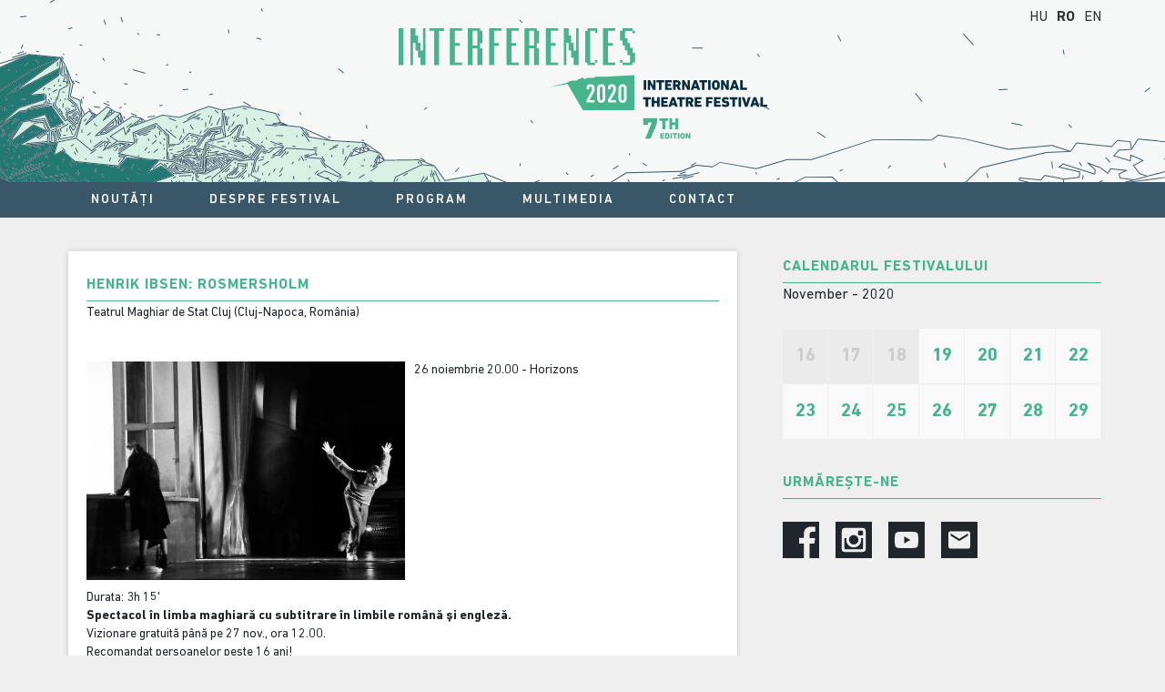

--- FILE ---
content_type: text/html
request_url: http://www.interferences-huntheater.ro/2020/ro/piese/henrik-ibsen-rosmersholm/index.htm
body_size: 21858
content:
<!doctype html>
<!--[if lt IE 7]> <html class="ie6 oldie"> <![endif]-->
<!--[if IE 7]>    <html class="ie7 oldie"> <![endif]-->
<!--[if IE 8]>    <html class="ie8 oldie"> <![endif]-->
<!--[if gt IE 8]><!-->
<html class="">
<!--<![endif]-->
<head>
<meta http-equiv="Content-Type" content="text/html; charset=utf-8">
<meta name="robots" content="index,follow">
<meta content="" name="keywords">
<meta content="" name="description">
<meta name="viewport" content="width=device-width, initial-scale=1">

<!--[if lt IE 9]>
<script src="/html5shiv.googlecode.com/svn/trunk/html5.js"></script>
<![endif]-->

<title>HENRIK IBSEN: ROSMERSHOLM - Festivalul Interferențe</title>

<script language="javascript">
    var SURL='/2020/ro/';
    var SUBDIR='/2020/';
</script>

<script language='javascript' src='../../../js/jquery-1.11.1.min.js'></script>
<script language='javascript' src='../../../js/jquery.form.js'></script>
<script language='javascript' src='../../../trans/client/trans_ro.js'></script>
<script language='javascript' src='../../../js/functions.js'></script>
<script language='javascript' src='../../../js/lightbox.js'></script>
<script language='javascript' src='../../../js/jquery.simplemodal.js'></script>
<script language='javascript' src='../../../js/jquery.smartmenus.min.js'></script>

<script src="../../../js/jquery.touchSwipe.min.js"></script>



<link rel="stylesheet" href="../../../styles/common.css" type="text/css">
<link rel='stylesheet' href='../../../styles/lightbox.css' type='text/css'>
<link rel="stylesheet" href="../../../styles/boilerplate.css">
<link rel="stylesheet" href="../../../styles/sm-simple.css?3">

<link href="../../../styles/style.css?14" rel="stylesheet" type="text/css">


<script src="../../../js/respond.min.js"></script>
</head>

<body class="xiddarab">

<div id="headerbg">
	<div id="headerdiv" class="wrapper">
		<div id="logodiv">
			<a href="../../index.htm"><img id="headerimg" src="../../../images/INT2020_Logo.svg"></a>
		</div>

		<div id="langdiv">
			<ul><li><a href="../../../eloadas/henrik-ibsen-rosmersholm/index.htm">HU</a></li><li><a href="index.htm" class="sel">RO</a></li><li><a href="../../../en/pieces/henrik-ibsen-rosmersholm/index.htm">EN</a></li></ul>		</div>

		<div id="menubuttondiv" class="showmob"><a href="#" onclick="javascript:$('#mainmenudiv').toggle();return false;">MENU</a></div>
		<div class="showmob" style="clear:both;"></div>

	</div>
</div>
<div id="mainmenudiv">
	<div class="wrapper">
		<ul id="main-menu" class="sm sm-simple"><li class='mainmenu' id='mainmenu_news'><a href='../../news/index.htm' target='_self'>Noutăți</a></li><li class='mainmenu' id='mainmenu_desprefestival'><a style='cursor:default'>Despre festival</a><ul><li><a href='../../despre-festival/despre-festival/index.htm' target='_self'>Despre festival</a></li><li><a href='../../despre-festival/teatrul-maghiar-de-stat-cluj/index.htm' target='_self'>Teatrul Maghiar</a></li><li><a href='../../despre-festival/our-partners/index.htm' target='_self'>Parteneri</a></li><li><a href='http://www.interferences-huntheater.ro/2018/ro/' target='_blank'>Interferențe 2018</a></li></ul></li><li class='mainmenu' id='mainmenu_program'><a style='cursor:default'>Program</a><ul><li><a href='../../program/main-programme/index.htm' target='_self'>Program</a></li><li><a href='../../program/spectacole/index.htm' target='_self'>Spectacole</a></li><li><a href='../../program/letoltheto-program/index.htm' target='_self'>Program descărcabil</a></li></ul></li><li class='mainmenu' id='mainmenu_multimedia'><a style='cursor:default'>Multimedia</a><ul><li><a href='../../multimedia/video/index.htm' target='_self'>Video</a></li><li><a href='../../multimedia/descarcari/index.htm' target='_self'>Descărcări</a></li></ul></li><li class='mainmenu' id='mainmenu_contact'><a style='cursor:default'>contact</a><ul><li><a href='../../contact/staff/index.htm' target='_self'>Echipă</a></li><li><a href='../../contact/how-to-get-here-parking/index.htm' target='_self'>Acces</a></li><li><a href='../../contact/map/index.htm' target='_self'>Hartă</a></li></ul></li></ul>
	</div>
</div>



<div id="maincontainer" class="wrapper">
	
	<div id="mainleft">
		<div class="contentpaper">					<div class="pagetitle"><h1>HENRIK IBSEN: ROSMERSHOLM</h1></div>
			<div class="subtitle">Teatrul Maghiar de Stat Cluj (Cluj-Napoca, România)</div>			<div class="hspace"> </div>
				

<div class="plakattext">
			<a href="../../../upload/images/darab_plakat/big/0/0066_80e07.jpg" data-lightbox="plakat" target="_blank"><img src="../../../upload/images/darab_plakat/thumb/0/0066_80e07.jpg" class="plakat" title="Foto: Daniel Zholdak"></a>
		
	
	<div class="darabidok">
									<div class="eloadasido">26 noiembrie 20.00 - Horizons</div>
				<div class="clearfix"></div>
								</div>
	<div class="clearfix"></div>

	<div style="text-align: justify;"><p>Durata: 3h 15'<br><b>Spectacol în limba maghiară cu subtitrare în limbile română și engleză.</b><br>Vizionare gratuită până pe 27 nov., ora 12.00.<br>Recomandat persoanelor peste 16 ani!</p><p><strong><br></strong>Johannes Rosmer: <strong>Balázs Bodolai</strong><br>Rebecca West:<strong> Éva Imre</strong><br>Beate: <strong>Rita Sigmond&#160;</strong><br>Kroll: <b>Gábor Viola</b><br>Madam Helseth: <strong>Gizella Kicsid&#160;</strong><br><br>Regia:&#160;<strong>ANDRIY ZHOLDAK</strong><br>Adaptare text:&#160;<strong style="text-align: start;">Andriy Zholdak</strong><br>Scenografia:<strong style="text-align: start;">Andriy Zholdak, Daniel Zholdak</strong><br>Costume:&#160;<strong style="text-align: start;">Daniel Zholdak<br></strong>Asistent text și dramaturgie:&#160;<strong style="text-align: start;">Ioana Mălău</strong><strong style="text-align: start;"><br></strong>Muzică și sound design:&#160;<strong style="text-align: start;">Vladimir Klykov</strong><br>Light design:&#160;<strong style="text-align: start;">Andriy Zholdak</strong><br style="text-align: start;">Asistenți de regie:&#160;<strong style="text-align: start;">Noémi&#160;</strong><strong style="text-align: start;">Vajna, Kinga Kovács</strong><br>Asistent scenografie&#160;<span style="font-family: &quot;Helvetica Neue&quot;; font-size: 12px; text-align: start;">–</span>&#160;realizare decor:&#160;<strong style="text-align: start;">Tibor&#160;</strong><strong style="text-align: start;">Tenkei</strong><br>Asistent costume și recuzită:&#160;<strong style="text-align: start;">Ilona&#160;</strong><strong style="text-align: start;">Lőrincz</strong><br>Regia tehnică:&#160;<strong style="text-align: start;">Ágota&#160;</strong><strong style="text-align: start;">Tatár&#160;<br></strong><strong style="text-align: start;"><br></strong></p><p>„Nimeni nu se află la adăpost de propriile vinovății. Ele stau pitite după uși, se ascund în cenușa din șemineu, se oglindesc în reflecția chipului nostru în geam. Chiar și când vorbim, chiar și când tăcem, vina stă agățată de noi ca un palton ud de la ploaie. Și atunci cum putem să ne întâlnim cu celălalt fără mirosul ăsta perpetuu de mucegai? Încercăm să deschidem ferestrele și să aerisim tot ce ne trage înapoi. Să spălăm podele, să ardem presentimentele. Să strigăm și să speriem spiritele binevoitoare sau răuvoitoare. Să alergăm până când rămânem fără suflu și fără gânduri. Apoi să-l luăm în spinare, ca pe un sac, pe cel pe care îl iubim, să-l eliberăm și pe el.<br>Moarte tuturor lucrurilor care nu-i lasă pe cei doi iubiți să se întâlnească. Asta e Rebekka. La Rosmersholm, ea face ravagii. Pentru a se întâlni cu bărbatul pe care și l-a ales. Fără regrete... Însă nu există uitare, nici adăpost pentru cel hăituit de vină. În imensa casă a lui Dumnezeu, ce reprezintă domeniul Rosmersholm, ea și Rosmer sunt cuplul originar în vecii vecilor măcinați de pierderea inocenței. Cu iubire, însă fără credință, fără încredere, cei doi se zbat ca niște păsări care au văzut moartea. Mereu pe punctul de a ceda. Păsări cu aripi rupte. Kroll este numai o joardă a lui Dumnezeu care încearcă să îi aducă înapoi, sub călcâiul patern, amintindu-le că vei putea mereu să fugi, dar niciodată să te ascunzi cu adevărat."</p></div><div style="text-align: right;"><div style="text-align: right;"><b>Ioana Mălău<br></b></div><div style="text-align: justify;"><b><br></b><strong><span style="text-align: justify;">Andriy Zholdak</span></strong><span style="text-align: justify;"> s-a născut în 1962, în orașul Kiev, Ucraina. A studiat regia cu Anatoli Vasiliev. În arta sa, a fost influențat de filmele lui Fellini, Bergman, Paradzhanov și Tarkovski și de pictori din diverse epoci. Timp de câțiva ani a fost directorul Teatrului Taras Shevchenko din Harkov, Ucraina, unde a regizat cinci spectacole, care au fost invitate în cadrul celor mai importante festivaluri de teatru din peste 30 de țări.<br></span>Începând cu anul 2004, locuiește la Berlin și lucrează cu teatre renumite din Germania, Rusia, România, Finlanda, Suedia, Belgia și Elveția. Pornind de la de experiența sa în teatru de mai mulți ani, Andriy Zholdak este preocupat și de dezvoltarea unei teorii de teatru: artistul universal și Teatrul cvantum al viitorului. Recent a susținut cursuri de teorie și practică teatrală în Marea Britanie, Olanda, Spania, Germania, Finlanda, Franța, Japonia, Brazilia sau Rusia.<br><span style="text-align: left;">Site web:&#160;</span><a href="http://svobodazholdaktheatre.com/" style="text-align: left;">http://svobodazholdaktheatre.com</a></div><div style="text-align: left;"><b><br>Turnee:<br></b><span style="text-align: right;">Festivalul Național Teatru, București, 2017<br></span><span style="text-align: right;">Festivalul Internațional de Teatru Reflex, Sfântu Gheorghe, 2018<br></span><span style="text-align: right;">Teatrul Vígszínház, Budapesta, 2018<br></span><span style="text-align: right;">Festivalul Național de Teatru de la Pécs, Ungaria, 2018<br></span><span style="text-align: right;">FestivalulTheater Olympics,&#160;Sankt Petersburg,&#160;2019<br></span><strong><br>Premii:</strong><br>Festivalul de Teatru de la Pécs, Ungaria, 2018:<br>Premiul pentru Cel mai bun spectacol<br>Premiul pentru Cea mai bună actriță (<strong>Éva Imre</strong>)<br>Premiul pentru Cel mai bun decor (<strong>Andriy Zholdak, Daniel Zholdak</strong>)<br><br><a href="../../../upload/images/fck_img/big/0/0077_40d79.jpg" data-lightbox="fck" target="_blank" title=""><img src="../../../upload/images/fck_img/thumb/0/0077_40d79.jpg" width="80" height="68" border="0" lyted="1" alt="" style="text-align: justify;"></a><span style="text-align: justify;">&#160;</span><strong style="text-align: justify;">&#160;&#160;Spectacol plăcut de Radio Guerrilla!</strong><br><br><div class="videostyle" contenteditable="false" vi_id="4" style="min-min-margin:0px 0px 0px 0px;"><iframe width="560" height="315" src="https://www.youtube.com/embed/SqgvUNBz6Y4" frameborder="0" allow="accelerometer; autoplay; clipboard-write; encrypted-media; gyroscope; picture-in-picture" allowfullscreen=""></iframe></div></div></div><div class="clearboth ck" style="box-sizing: border-box; clear: both; color: rgb(77, 77, 77); font-family: dinnextltpro, sans-serif; font-size: 15px; background-color: rgb(255, 255, 255);"><div><b style="box-sizing: border-box;"><br></b></div></div><div class="clearboth musorfuzet" style="box-sizing: border-box; clear: both; color: rgb(77, 77, 77); font-family: dinnextltpro, sans-serif; font-size: 15px; background-color: rgb(255, 255, 255);">&#160;</div></div>		

	<div class="hspace"></div>
	<script language='javascript' src='../../../js/gallery.js?2'></script>


	<div id="img_container">
		<div id="thumbnavleft" class="thumbnav" style="visibility:hidden;">
			<a href="#" onclick="javascript:prevGal();return false;"><img src="../../../images/gallery_prev.svg" alt=""></a>
		</div>

		<div id="gal_thumbs">
			<div id="galVisibleDiv" class="galVisibleDiv">
				<div id="galScrollDiv">
				<a href="../../../upload/images/darab/big/0/0230_61c58.jpg" data-lightbox="gal" target="_blank"><img src="../../../upload/images/darab/thumb/0/0230_61c58.jpg" class="galimg" title="Foto: Daniel Zholdak" style="width:198px;"></a><a href="../../../upload/images/darab/big/0/0231_85ad9.jpg" data-lightbox="gal" target="_blank"><img src="../../../upload/images/darab/thumb/0/0231_85ad9.jpg" class="galimg" title="Foto: Daniel Zholdak" style="width:198px;"></a><a href="../../../upload/images/darab/big/0/0232_a5657.jpg" data-lightbox="gal" target="_blank"><img src="../../../upload/images/darab/thumb/0/0232_a5657.jpg" class="galimg" title="Foto: Daniel Zholdak" style="width:198px;"></a><a href="../../../upload/images/darab/big/0/0233_d26a8.jpg" data-lightbox="gal" target="_blank"><img src="../../../upload/images/darab/thumb/0/0233_d26a8.jpg" class="galimg" title="Foto: Daniel Zholdak" style="width:198px;"></a><a href="../../../upload/images/darab/big/0/0234_c6a17.jpg" data-lightbox="gal" target="_blank"><img src="../../../upload/images/darab/thumb/0/0234_c6a17.jpg" class="galimg" title="Foto: Daniel Zholdak" style="width:198px;"></a><a href="../../../upload/images/darab/big/0/0235_4f6fc.jpg" data-lightbox="gal" target="_blank"><img src="../../../upload/images/darab/thumb/0/0235_4f6fc.jpg" class="galimg" title="Foto: Daniel Zholdak" style="width:198px;"></a><a href="../../../upload/images/darab/big/0/0236_a2c9e.jpg" data-lightbox="gal" target="_blank"><img src="../../../upload/images/darab/thumb/0/0236_a2c9e.jpg" class="galimg" title="Foto: Daniel Zholdak" style="width:198px;"></a>
				</div>
			</div>

		</div>

		<div id="thumbnavright" class="thumbnav" style="visibility:hidden;">
			<a href="#" onclick="javascript:nextGal();return false;"><img src="../../../images/gallery_next.svg" alt=""></a>
		</div>
	</div>

	<div class="hspace_litle" style="clear:both;"></div>
	<div class="detlink" id="fullgal" style="margin-top:0px;"><a href="index-1.htm?gal" class="fullgal" style="margin-right:48px;">Galerie foto</a></div>

		<div class="addthis_native_toolbox"></div>
		<!--<script type="text/javascript" src="//s7.addthis.com/js/300/addthis_widget.js#pubid=ra-54588680076980fe" async="async"></script>-->
				</div>	</div>

	<div id="mainright">

		<h2>Calendarul festivalului</h2>
		<div class="subtitle16">November - 2020</div>
		
		<div id="calendar">
						<div class="inact">16</div>
								<div class="inact">17</div>
								<div class="inact">18</div>
				<a href="../../program/main-programme/index-1.htm?cdatum=2020-11-19">				<div class="day">19</div>
				</a><a href="../../program/main-programme/index-2.htm?cdatum=2020-11-20">				<div class="day">20</div>
				</a><a href="../../program/main-programme/index-3.htm?cdatum=2020-11-21">				<div class="day">21</div>
				</a><a href="../../program/main-programme/index-4.htm?cdatum=2020-11-22">				<div class="day">22</div>
				</a><a href="../../program/main-programme/index-5.htm?cdatum=2020-11-23">				<div class="day">23</div>
				</a><a href="../../program/main-programme/index-6.htm?cdatum=2020-11-24">				<div class="day">24</div>
				</a><a href="../../program/main-programme/index-7.htm?cdatum=2020-11-25">				<div class="day">25</div>
				</a><a href="../../program/main-programme/index-8.htm?cdatum=2020-11-26">				<div class="day">26</div>
				</a><a href="../../program/main-programme/index-9.htm?cdatum=2020-11-27">				<div class="day">27</div>
				</a><a href="../../program/main-programme/index-10.htm?cdatum=2020-11-28">				<div class="day">28</div>
				</a><a href="../../program/main-programme/index-11.htm?cdatum=2020-11-29">				<div class="day">29</div>
				</a>		</div>

		<div class="hspace" style="clear:both;"> </div>
		
		<h2>Urmărește-ne</h2>
		
		<div class="rightconnectdiv">
			<a href="https://www.facebook.com/Interferences.Festival/" target="_blank"><img src="../../../../2018/images/facebook.svg" width="40" border="0" height="40" alt=""></a>&#160; &#160; &#160;&#160;<a href="https://www.instagram.com/interferences_festival/" target="_blank"><img src="../../../../2018/images/instagram.svg" width="40" border="0" height="40" alt=""></a>&#160; &#160; &#160;&#160;<a href="https://www.youtube.com/user/kolozsvariszinhaz" target="_blank"><img src="../../../../2018/images/youtube.svg" width="40" border="0" height="40" alt=""></a>&#160; &#160; &#160;&#160;<a href="http://huntheater.us8.list-manage1.com/subscribe?u=fed3ed8931002f90c4a95f1c9&id=51c372cfbe" target="_blank"><img src="../../../../2018/images/email.svg" width="40" border="0" height="40" alt=""></a>&#160; &#160; &#160;&#160;<br>		</div>
		
		<div class="hspace" style="clear:both;"> </div>
		


	</div>

	<div style="clear:both;"></div>
</div>


<div id="footerbg">
	<div class="wrapper">
		<div id="footcontent_margin">
			<div id="footcontent">
				<div class="foothalf">
					<h3>Quick links</h3>
					<div style="column-count: 2;">
						<a href='../../news/index.htm' target='_self'>Noutăți</a><br><a href='../../despre-festival/despre-festival/index.htm' target='_self'>Despre festival</a><br><a href='../../program/main-programme/index.htm' target='_self'>Program</a><br><a href='../../multimedia/video/index.htm' target='_self'>Multimedia</a><br><a href='../../contact/staff/index.htm' target='_self'>contact</a><br>					</div>
				</div>
				<div class="foothalf">
					<h3>Contact</h3>
					Directorul Festivalului: Tompa Gábor<br><br>Emil Isac u. 26-28. Cluj-Napoca<br>Tel.:<span class="skype_c2c_print_container notranslate">+40&#160;</span>264-431 986<br>office@huntheater.ro<br><div class="skype_c2c_menu_container notranslate" id="skype_c2c_menu_container" style="display: none;" onmouseover="SkypeClick2Call.MenuInjectionHandler.showMenu(this, event)" onmouseout="SkypeClick2Call.MenuInjectionHandler.hideMenu(this, event)" data-fp="{4B82C06A-D64E-4EAE-A55E-072D624F280A}" data-murl="https://pipe.skype.com/Client/2.0/" data-uiid="0"><div class="skype_c2c_menu_click2call"><a class="skype_c2c_menu_click2call_action" id="skype_c2c_menu_click2call_action" target="_self">Call</a></div><div class="skype_c2c_menu_click2sms"><a class="skype_c2c_menu_click2sms_action" id="skype_c2c_menu_click2sms_action" target="_self">Send SMS</a></div><div class="skype_c2c_menu_add2skype"><a class="skype_c2c_menu_add2skype_text" id="skype_c2c_menu_add2skype_text" target="_self">Add to Skype</a></div><div class="skype_c2c_menu_toll_info"><span class="skype_c2c_menu_toll_callcredit">You'll need Skype Credit</span><span class="skype_c2c_menu_toll_free">Free via Skype</span></div></div>				</div>
				<div class="clearfix"></div>
				
				<div class="foothalf">
					<h3>ORGANIZATOR</h3>
					<a target="_blank" href="http://huntheater.ro"><img src="../../../upload/images/fck_img/thumb/0/0001_83f45.jpg" style="margin-right:15px;" width="152" border="0" height="60" alt=""></a><img src="../../../upload/images/fck_img/thumb/0/0002_48532.jpg" style="margin-right:15px;" width="147" border="0" height="60" alt="">					<div style="clear: both;"></div>
				</div>
				<div class="foothalf">
					<h3>EVENIMENT FINANȚAT DE</h3>
					<a href="https://mecc.gov.md/"><img src="../../../upload/images/fck_img/thumb/0/0083_96e2d.jpg" width="300" height="70" border="0" alt=""></a><a href="https://primariaclujnapoca.ro/en/"><img src="../../../upload/images/fck_img/thumb/0/0018_eac31.jpg" width="101" height="98" border="0" alt=""></a><br><div><a target="_blank" href="http://www.bgazrt.hu"><br>&#160; &#160; &#160; &#160;&#160;<img src="../../../upload/images/fck_img/thumb/0/0006_fc50d.jpg" width="224" border="0" height="50" alt="" style="margin-bottom: 1px; margin-right: 5px;"><br></a><div><a href="https://primariaclujnapoca.ro/" target="_blank"><br></a>&#160;&#160;<br><br>&#160; &#160; &#160; &#160; &#160; &#160; &#160; &#160; &#160; &#160; &#160; &#160; &#160; &#160; &#160; &#160; &#160;&#160;</div></div>					<div style="clear: both;"></div>
				</div>
				<div class="clearfix"></div>
				<div class="footfull">
					<h3>CU SPRIJINUL</h3>
					<a target="_blank" href="http://www.union-theatres-europe.eu"><img src="../../../upload/images/fck_img/thumb/0/0009_151ec.jpg" border="0" width="82" height="51" alt=""></a>&#160;&#160;&#160;&#160;&#160;<a href="http://www.communitas.ro" target="_blank"><img src="../../../upload/images/fck_img/thumb/0/0007_3469e.jpg" width="124" border="0" height="60" alt=""></a>&#160;					<div style="clear: both;"></div>
				</div>
			</div>
			
		</div>		
	</div>
	<br>
</div>
<div class="clearfix"></div>


<script language="javascript">
				
	
	$(window).load(function() {
		
	});	
	
	$( window ).resize(function() {
		resizeVideos();
	});	
	
	$(function() {
		$('#main-menu').smartmenus({
			subMenusSubOffsetX: 1,
			subMenusSubOffsetY: -8,
			hideDuration:0,
			hideTimeout:0,
			showDuration:0,
			showTimeout:0,
			subIndicatorsText:""
		});
	});
	

	var $allVideos = null;
	var lastWindowWidth = 0;
	
	$(function() {
		$allVideos = $("iframe[src*='player.vimeo.com'], iframe[src*='www.youtube.com'], object, embed");
		$allVideos.each(function() {
			$(this)
			.attr('data-aspectRatio', this.height / this.width);
		});
		resizeVideos();
	});
	
	function resizeVideos(){
		var ww = $(window).width();
		if (Math.abs(ww - lastWindowWidth) > 5){
			$allVideos.each(function() {
				var pw = $(this).parent().width();
				var $el = $(this);
				$el
				.width(pw)
				.height(Math.round(pw * $el.attr('data-aspectRatio')));
			});
		}
		lastWindowWidth = ww;
	}

</script>

</body>
</html>

--- FILE ---
content_type: text/css
request_url: http://www.interferences-huntheater.ro/2020/styles/common.css
body_size: 1702
content:
.pageobjstyle {display:none;visibility:hidden;}

.imggal{
}

.imggal:hover{
}

#basic-modal-content {
	display:none;
}

/* Overlay */
#simplemodal-overlay {
	background-color:#000;
}

/* Container */
#simplemodal-container {
	height:520px;
	width:820px;
	color:#0000;
	border: 3px solid #CECECE;
	padding:12px;
	background-color:#FFF;
	/*background: #180115 url('../images/popupbg.jpg') no-repeat top right;*/
	
}

#simplemodal-container .simplemodal-data {
	padding:0px;
}

#simplemodal-container code {
	background:#CECECE;
	border-left:3px solid #65B43D;
	color:#bbb;
	display:block;
	font-size:12px;
	margin-bottom:12px;
	padding:4px 6px 6px;
}

#simplemodal-container a {
	color:#ddd;
	text-decoration:underline;
}

#simplemodal-container H1 {
	color:#145393;
	font-size:18px;
}



#simplemodal-container a.modalCloseImg {
	background:url(../images/x.png) no-repeat;
	width:25px;
	height:29px;
	display:inline;
	z-index:3200;
	position:absolute;
	top:-15px;
	right:-16px;
	cursor:pointer;
}

#simplemodal-container h3 {
	color:#000000;
}

.simplemodal-container{
    /*height:auto !important;*/
}

.cb{
	clear:both;
}

label{
	cursor:pointer;
}

#modalMsg{
	/*white-space: nowrap;*/
	font-size:13px;
}

.editable{
	cursor:pointer;
}

.elv{
	border:1px dashed #CECECE;
}

.placeholder, input:-moz-placeholder { 
	color: #AAAAAA!important;
	font-style:italic!important;
}

.placeholder{ 
	color: #AAAAAA!important;
	font-style:italic!important;
}

#adminEditDiv{
	bottom:1px;
	background-color:#000;
	color:#FFF;
	font-size:12px;
	width:100%;
}

#adminEditDiv a{
	color:#FFF;
}




--- FILE ---
content_type: text/css
request_url: http://www.interferences-huntheater.ro/2020/styles/style.css?14
body_size: 16545
content:
@font-face {
	font-family: 'dinnextltpro';
	src: url('fonts/DINNextLTPro-Regular.eot');
	src: url('fonts/DINNextLTPro-Regular.eot?#iefix') format('embedded-opentype'),
		url('fonts/DINNextLTPro-Regular.woff') format('woff'),
		url('fonts/DINNextLTPro-Regular.ttf') format('truetype');
	font-weight: normal;
	font-style: normal;
}

@font-face {
	font-family: 'dinnextltpro';
	src: url('fonts/DINNextLTPro-Medium.eot');
	src: url('fonts/DINNextLTPro-Medium.eot?#iefix') format('embedded-opentype'),
		url('fonts/DINNextLTPro-Medium.woff') format('woff'),
		url('fonts/DINNextLTPro-Medium.ttf') format('truetype');
	font-weight: 500;
	font-style: normal;
}


@font-face {
	font-family: 'dinnextltpro';
	src: url('fonts/DINNextLTPro-Bold.eot');
	src: url('fonts/DINNextLTPro-Bold.eot?#iefix') format('embedded-opentype'),
		url('fonts/DINNextLTPro-Bold.woff') format('woff'),
		url('fonts/DINNextLTPro-Bold.ttf') format('truetype');
	font-weight: bold;
	font-style: normal;
}


@font-face {
	font-family: 'dinnextltprocond';
	src: url('fonts/DINNextLTPro-Condensed.eot');
	src: url('fonts/DINNextLTPro-Condensed.eot?#iefix') format('embedded-opentype'),
		url('fonts/DINNextLTPro-Condensed.woff') format('woff'),
		url('fonts/DINNextLTPro-Condensed.ttf') format('truetype');
	font-weight: normal;
	font-style: normal;
}



@font-face {
	font-family: 'dinnextltprocond';
	src: url('fonts/DINNextLTPro-MediumCond.eot');
	src: url('fonts/DINNextLTPro-MediumCond.eot?#iefix') format('embedded-opentype'),
		url('fonts/DINNextLTPro-MediumCond.woff') format('woff'),
		url('fonts/DINNextLTPro-MediumCond.ttf') format('truetype');
	font-weight: 500;
	font-style: normal;
}


@font-face {
	font-family: 'dinnextltprocond';
	src: url('fonts/DINNextLTPro-BoldCondensed.eot');
	src: url('fonts/DINNextLTPro-BoldCondensed.eot?#iefix') format('embedded-opentype'),
		url('fonts/DINNextLTPro-BoldCondensed.woff') format('woff'),
		url('fonts/DINNextLTPro-BoldCondensed.ttf') format('truetype');
	font-weight: bold;
	font-style: normal;
}

* { outline: none;}

html,body{
  margin:0;
  padding:0;
  height:100%;
  border:none;
}

body {
  font-family: 'dinnextltpro', sans-serif;
  font-size:14px;
  background-color: #EFEFF0;
  margin: 0;
  padding: 0;
  color:#21262D;
}

img{
	border:0;
}

a{
	color:#21262D;
}


h1,h2,h3,h4,h5,h6{
	margin:0;
	padding:0;
}


img {

	opacity:0.999;
	filter:alpha(opacity=99.99);
}

p{
	padding:0;
	margin:0;
}


.videostyle{
	padding:0;
}

/*************************************************************************************************************************************************/
/* Mobile Layout: 480px and below. */

.showdt,.showdtb {
	display:none;
}

.wrapper{
	width:100%;
	max-width:745px;
	margin:0 auto;
	clear:both;
}

#headerbg{
	background-image: url("../images/header_graphic.svg");
	background-repeat: no-repeat;
	background-position: center top;
	/*background-color: #395766; */
	background-color: #F5F8F7;
}


#maincontainer{
	margin-bottom:8px;
}

#mainleft{
	float:left;
	width: 100%;
	margin-right:8px;
	margin-bottom:8px;
	box-sizing: border-box;
	padding:0 5px;
}

#mainright{
	float:right;
	width: 100%;
	margin-bottom:0px;
	position:relative;
}

#headerdiv{
	padding:0;
	position:relative;
	width:100%;
	max-width:745px;
}

#logodiv{
	width:405px;
	margin: 0 auto;
    padding: 2px 0 10px 0;	
}

#langdiv{
	float:left;
	margin:0 0 5px 5px;
}

#langdiv ul{
	list-style:none outside none;
	margin: 0;
	padding:0;
}

#langdiv ul li{
	display: inline;
	text-align: center;
	float:none;
}


#langdiv a{
	text-decoration:none;
	margin:0 10px 0 0;
	font-size:16px;
	color:#333;
}

#langdiv a.sel{
	font-weight:bold;
}


#menubuttondiv{
	margin:0 5px 5px 0;
	float:right;
}

#menubuttondiv a{
	text-decoration:none;
	margin:0 10px 0 0;
	font-size:18px;
	color:#000000;
}


#mainmenudiv{
	margin: 0px;
	padding-bottom:8px;
	position:absolute;
	right:0;
	z-index:1000;
	display:none;
	width:100%;
}

.pagetitle{
}


.paging_div{
	text-align:center;
	clear:both;
	padding-top:20px;
}

.paging_div .paging{
	text-decoration:none;
	color:#21262D;
}

.paging_div .pagingselected{
	text-decoration:none;
	font-weight:bold;
	color:#21262D;
}


.listpagehr{
	clear:both;
	padding-top:10px;
}

.imgGalContainer{
    text-align: justify;
    -ms-text-justify: distribute-all-lines;
    text-justify: distribute-all-lines;
    font-size: 0;
    border: 0;
    position: relative;
    overflow: hidden;
    clear:both;
}


.galImg{
    vertical-align: top;
    display: inline-block;
    *display: inline;
    zoom: 1;
    font-size: medium;	
    margin-top:7px;
}

.galImgInvisible{
    width:223px;
    height:0px;
    vertical-align: top;
    display: inline-block;
    *display: inline;
    zoom: 1;
    font-size: medium;	
}

.imgGalCol3 .galImgInvisible{
    width:223px;
    height:0px;
    vertical-align: top;
    display: inline-block;
    *display: inline;
    zoom: 1;
    font-size: medium;	
}

#main-slider{
	width:100%;
	height:auto;
}


#homeVideoShadow{
}

#homevideocont{
	padding-top:0px;
	margin-bottom:10px;
}

#footerbg{
	background-color: #fafafa; 
	padding:25px 8px 8px 8px;
	box-shadow: 0px 0px 6px rgba(0, 0, 0, .16);
}


.btitle{
	font-size:34px;
	text-transform:uppercase;
	color:#46B48C;
}

.footLinks{
	float:left;
	font-size:14px;
	padding:0 20px 20px 20px;
}

.flql{
	width:135px;
}

.flcontact{
	width:135px;
}

.footLinks a{
	color:#21262D;
	font-size:14px;
	text-decoration:none;
}

#disclaimerbg{
	background: url('../images/Disclaimer_BG.png') no-repeat top center #eceede; 
	height:50px;
}

#disclaimerdiv{
	padding-top:19px;
	height:50px;
	color:#f0f0f0;
	font-size:12px;
}

#disclaimerdiv img{
	float:right;
}


.pagetitle{
}

h1, h2, h3{
	font-size:16px;
	text-transform:uppercase;
	color:#46B48C;
	font-weight:bold;
	border-bottom: 1px solid #46B48C;
	line-height:34px;
	letter-spacing:1px;
}


.titlelink{
	font-size:16px;
	text-transform:uppercase;
	color:#46B48C;
	font-weight:bold;
	line-height:34px;
	text-decoration:none;
	letter-spacing:1px;
}

.dot_bg{
	border-bottom: 1px solid #46B48C;
	display:block;
}


.plakattext .plakat{
	margin-right:10px;
	margin-bottom:10px;
	float:left;
}


.galImg{
    margin-top:7px;
}

.galImgInvisible{
    width:223px;
}


.subtitle{
	font-size:14px;
	color:#21262D;
	line-height:26px;
	margin-bottom:10px;
}

.subtitle16{
	font-size:16px;
	color:#21262D;
	line-height:26px;
}


.hspace{
	height:10px;
}

.hspace_litle{
	height:5px;
}


#calendar{
	margin-top:24px;
	max-width:350px;
}

#calendarprogram{
	width:100%;
}

#calendar div, #calendarprogram div{
	width:49px;
	height:60px;
	float:left;
	font-size:20px;
	line-height:60px;
	text-align:center;
	margin:0 1px 1px 0;
	font-weight:bold;
}

#calendar .inact{
	background-color:#ebebeb;
	color:#cccccc;
}
#calendar .day, #calendarprogram .day{
	background-color:#f9f9f9;
	color:#46B48C;
	cursor:pointer;
}
#calendar .sel, #calendarprogram .sel{
	background-color:#46B48C;
	color:#FFFFFF;
	cursor:pointer;
}
#calendar .today, #calendarprogram .today{
	background-color:#f9f9f9;
	color:#000000;
	cursor:pointer;
	font-weight:bold;
}

.detlink{
	text-align:right;
	margin-bottom: 10px;
	margin-top: 30px;
}

.detlink a{
	text-decoration:none;
	font-weight:normal;
	font-size:13px;
	color:#21262D;
}

.detlink img{
	margin-left:5px;
}

.hirekContainer{
}

.hirekbg, .hirekbgfirst{
	background-color:#fafafa;
	height:auto;
	overflow:hidden;
}

.hirekbgfirst{
	margin-bottom:30px;
}

.hirekbgfirst .detlink{
	margin-bottom: 0px;
}



.hirek_text, .hirek_text_first{
	padding:24px 24px 18px 24px;
}

.hirek_text_litle, .hirek_text_litle_first{
	padding:24px;
	width:auto;
	max-height:230px;
	float:none;
	overflow:hidden;
}

.hirek_text_litle_text, .hirek_text_litle_text_first{
	max-height:118px;
	overflow:hidden;
}

.hirek_text_litle_title, .hirek_text_litle_title_first{
	height:35px;
	overflow:hidden;
	margin-bottom:18px;
}

.hirek_text .detlink{
	/*margin-top:10px;*/
}

.hirek_litle_plakat{
	position:relative;
	width:175px;
	height:260px;
	float:right;
	overflow:hidden;
	
}

.hirek_litle_plakat .plakat{
	position:absolute;
	top:0;
}

.hirek_litle_plakat .plakatarrow{
	position:absolute;
	top:47px;
	left:0px;
	z-index:100;
}



.hirek_big_plakat{
	position:relative;
}

.hirek_big_plakat .plakat{
	width:100%;
}

.hirek_big_plakat .plakatarrow{
	position:absolute;
	top:0;
	left:48%;
	z-index:100;
}

.post_end_div{
	clear:both;
	height:0px;
	position:relative;
}

.hirek_big_plakat .post_end_div{
	position:absolute;
	bottom:0;
	width:100%;
}

.rightbox{
	width:100%;
	margin-bottom:30px;
	background-color:#fafafa;
}

.rightbox_text{
	padding:24px 24px 18px 24px;
}


.blogicon{
	float:right;
	margin:10px 10px 0 0;
}

.rightconnectdiv{
	margin:25px 0 25px 0;
	height:40px;
}

#img_container{
	display:table;
	width:100%;
	/*background-color:#FFFFFF;*/
}

#gal_thumbs {
	width:687px;
	height:153px;
	text-align:left;
	padding:0;
	display:table-cell;
}


#gal_thumbs img {
	height:153px;
	width:223px;
	margin:0;
	display:inline-block;
	border-right:6px solid transparent;
}

.galVisibleDiv {
	height:153px;
	overflow: hidden;
	width: 100%;
	max-width:200px;
	margin:0 auto;
}

#galScrollDiv {
	height:153px;
	position:relative;
}

.thumbnav{
	vertical-align:middle;
	display:table-cell;
}

.thumbnav img{
	width:40px;
	height:40px;
}

#thumbnavleft{
	/*padding-right:14px;*/
	width:40px;
}

#thumbnavright{
	/*padding-left:7px;*/
	width:40px;
}

.eloadasido a{
	display:inline;
	float:right;
	color:#46B48C;
}

.darablist_plakat{
  float: left;
  margin-right: 20px;
  width: 40%;
}

.addthis_native_toolbox{
	margin-top:10px;
	clear:both;
}



.programleft{
	width:20%;
	text-align:right;
	padding-bottom:30px;
}

.programsep{
	width:2%;
}

.programright{
	width:78%;
	padding-bottom:30px;
}

.programdayname{
	font-size:12px;
}

.programdate{
	font-size:16px;
	color:#46B48C;
	font-weight:bold;
}

.programido{
	color:#231f20;
	font-size:34px;
	font-weight:bold;
	font-style:normal;
	line-height:56px;
	white-space:nowrap;
}

.programhely{
	font-size:12px;
	font-weight:bold;
	color:#46B48C;
}

.programbm{

}

.programsubtitle{
	font-size:14px;
	color:#231f20;
	margin-top:5px;
}

.programszerzo{
	font-size:14px;
	color:#231f20;
}

.programcomment{
	font-size:13px;
	color:#231f20;
	font-style: italic;
	font-weight: bold;
}

.programcomment2{
	font-size:13px;
	color:#231f20;
	font-style: italic;
}

.isoff .programhely, .isoff a{
	color:#8CACBC;
}
.isute .programhely, .isute a{
	color:#cfc421;
}

#footcontent{
	position:relative;
	text-transform:uppercase;
	line-height:25px;
}

#footcontent a{
	line-height:18px;
	text-decoration:none;
}

#footcontent img{
	float:left;
}

#footcontent h3{
	margin-bottom:5px;;
}


.foothalf{
	width:100%;
	box-sizing: border-box;
	padding-right:0px;
	margin-bottom:30px;
}

.footfull{
	width:100%;
	box-sizing: border-box;
	padding-right:0px;
	margin-bottom:30px;
}

.blog_img{
	float:left;
	margin-right:10px;
}


.darabidok{
	float:left;
	width:100%;
}

/*************************************************************************************************************************************************/
@media only screen and (min-width: 1140px) {


.showmob, #showmenu {
	display:none;
}

.showdt {
	display:inline-block;
}

.showdtb {
	display:block;
}

.wrapper{
	width:1140px;
	margin:0 auto;
	clear:both;
	max-width:10000px;
}

#maincontainer{
	margin-top:37px;
	margin-bottom:8px;
}

#mainleft{
	float:left;
	width: 745px;
	margin-right:45px;
	margin-bottom:50px;
}

.contentpaper{
	background-color:#FFF;
	box-shadow: 0px 0px 6px rgba(0, 0, 0, .16);
	padding:20px;
}

#mainright{
	float:right;
	width: 350px;
	margin-bottom:8px;
}

#main-menu {
	position:relative;
	z-index:9999;
	width:auto;
}
#main-menu ul {
	width:12em; /* fixed width only please - you can use the "subMenusMinWidth"/"subMenusMaxWidth" script options to override this if you like */
}


#headerbg{
	height:200px;
}

#headerdiv{
	padding:0;
	height:200px;
	position:relative;
	width:1140px;
	max-width:10000px;
}

#logodiv{
	background-color:transparent;
	width:405px;
	margin:0 auto;
	padding: 31px 0 0 0;
}


#mainmenudiv{
	margin: 0px;
	padding:0px;
	position:relative;
	display:block;
	bottom:0;
	background-color:#395766;
}


#connectwithus{
	font-size:19px;
	color:#FFFFFF;
	float:right;
	margin-top:24px;
}

#langdiv{
	position:absolute;
	right:0;
	top:10px;
	margin:0;
}

#langdiv a{
	margin:0 0 0 10px ;
}


#headerConnect{
	clear:both;
	margin-top:10px;
	float:right;
}

#headerConnect img{
	margin-left:5px;
}


#homeVideoShadow{
	background-color: #e1e6e6; 
	border-bottom:1px solid #cdcece;
}

#homevideocont{
	/*padding-top:35px;*/
	/*padding-top:0px;*/
	margin-bottom:0px;
}

.hspace{
	height:30px;
}

.hspace_litle{
	height:20px;
}

.hirekContainer{
	width:790px;
	overflow-x:hidden;
}

.hirekbg{
	width:350px;
	margin-bottom:30px;
	background-color:#fafafa;
	float:left;
	margin-right:45px;
}

.hirekbgfirst{
	width:745px;
}

.hirek_text{
	padding:24px 24px 18px 24px;
}

.hirek_text_litle{
	padding:24px;
	width:127px;
	height:192px;
	float:left;
	
}

.hirek_text_litle_text{
	height:122px;
	overflow:hidden;
}

.hirek_text_litle_title{
	width:127px;
	height:35px;
	overflow:hidden;
	margin-bottom:18px;
}

.hirek_text .detlink{
	/*margin-top:10px;*/
}

.hirek_litle_plakat{
	position:relative;
	width:175px;
	height:260px;/*268px;*/
	float:right;
}

.hirek_litle_plakat .plakat{
	position:absolute;
	top:0;
}

.hirek_litle_plakat .plakatarrow{
	position:absolute;
	top:47px;
	left:0px;
	z-index:100;
}



.hirek_big_plakat{
	position:relative;
	width:350px;
	height:240px;
}

.hirek_big_plakat .plakat{
	position:absolute;
	top:0;
}

.hirek_big_plakat .plakatarrow{
	position:absolute;
	top:0;
	left:171px;
	z-index:100;
}

.mainhircont{
	width:395px;
	float:left;
}


#main-slider{
	width:100%;
	height:auto;
}



#footcontent{
	width:1185px;
	overflow:hidden;
}

#footcontent_margin{
	width:1140px;
}


.col2Container{
	width:790px;
	overflow-x:hidden;
}

.col2div{
	width:395px;
	height:274px;
	float:left;
	overflow-x:hidden;
	margin-bottom:25px;
}

.col2title{
	width:350px;
	height:34px;
	overflow:hidden;
	white-space:nowrap;
}

.foothalf{
	width:50%;
	float:left;
	padding-right:42px;
	margin-bottom:30px;
}

.footfull{
	width:100%;
	box-sizing: border-box;
	padding-right:42px;
	margin-bottom:30px;
}


.darabidok{
	float:left;
	width:48%;
}

.darablist.darabidok{
	float:left;
	width:56%;
}

#footerbg{
	padding:25px 0 0 0;
}

.liquid-slider .slidertext {
    padding-left: 0px;
	width:100%;
}

.slidercenter{
	width:1140px;
	margin:0 auto;
	padding-left:5px;
}

/*************************************************************************************************************************************************/
}

#headerimg{
	width:100%;
	max-width:405px;
}

.fullgal{
	color:#46B48C!important;
	font-size:16px!important;
}

.hirekbgfirst, .hirekbg, .boxshadow{
	box-shadow: 1px 2px 4px rgba(0, 0, 0, .16);
}

.plakattext, .hirek_text_litle_text_first, .hirek_text, .hirek_text_litle_text{
	line-height:20px;
	
}

.bolink{
	color: #46B48C!important;
}

#menubuttondiv a{
	color:#333333;
}

div.video16-9{
	position:relative;
	padding-bottom:56.25%;
	height:0;
	overflow:hidden;
}

div.video16-9 iframe, div.video16-9 object, div.video16-9 object embed, div.video16-9 img{
	position: absolute;
	top: 0;
	left: 0;
	width: 100%;
	height: 100%;
}

.latest_video{
	color:#cfc421;
}

--- FILE ---
content_type: text/javascript
request_url: http://www.interferences-huntheater.ro/2020/trans/client/trans_ro.js
body_size: 216
content:
var TRANS=new Object();
TRANS['CONNECTION ERROR'] = 'Problemă de conectare';
TRANS['CLOSE'] = 'Închide';
TRANS['ARE YOU SURE?'] = 'Eşti sigur?';
TRANS['SUBMITTING, PLEASE WAIT...'] = 'Vă rugam să aştepati...';


--- FILE ---
content_type: text/javascript
request_url: http://www.interferences-huntheater.ro/2020/js/functions.js
body_size: 8772
content:
$(document).ready(function(){  
	$('.ajaxForm').each(function(){
		$(this).attr('action', addParam($(this).attr('action') != '' ? $(this).attr('action') : document.location.href , 'js=1'));
	});

	$('.ajaxForm').ajaxForm({
		dataType: 'json',
		beforeSubmit: function(data, form) {
			FormSubmitBefore(data, form);
		},
		success: function(data, form) {
			FormSubmitSuccess(data);
		},
		error: function(data, form){
			FormSubmitError();
		}
	});

});



function showPic(Src,Text){
    if (Text==undefined) Text='';
    Gallery_ShowSimple(Src,Text);
}

function showPicGal(ObjName,ImgId){
    Gallery_Show(ObjName,ImgId);
}

function initGallery(){
	initLytebox();
}


function OpenPopup(link, width, height){
	if (width==undefined) width=830;
	if (height==undefined) height=450;
	$.modal('<iframe src="' + link + '" height="'+height+'" width="'+width+'" style="border:0">', {
		containerCss:{
			height:450,
			padding:0,
			width:830
		},
		overlayClose:true,
		opacity : 50
	});
}

function ShowModal(msg, options){
	var settings = jQuery.extend({
        okbtn       : '',
        oktext       : 'OK',
        close		: false,
        width		: 350,
        height		: 250,
        okFocus		: true,
        putForm		: true
    }, options) ;

	if (msg == undefined)	msg = L('Submitting, please wait...');
	mhtml = '';
	if (settings.putForm) mhtml = '<form style="margin:0;padding:0;" '+(settings.okbtn != '' && settings.okbtn != 1 && settings.okbtn != '1' ? 'OnSubmit="javascript:' + settings.okbtn + ';return false;"' : '')+'>';
	mhtml += '<table width="'+settings.width+'" height="'+settings.height+'" cellpadding="5" cellspacing="0" >';
	mhtml += '	<tr>';
	mhtml += '		<td valign="top" >';
	mhtml += '			<div id="modalMsg">';
	mhtml += '				'+msg+'';
	mhtml += '			</div>';
	mhtml += '		</td>';
	mhtml += '	</tr>';
	mhtml += '	<tr>';
	mhtml += '		<td valign="bottom">';
	mhtml += '			<div id="okBtnDiv" style="text-align:center;">';
	if (settings.okbtn != ''){
		mhtml += '<input type="button" id="ModalOk" value="'+settings.oktext+'" OnClick="javascript:' + (settings.okbtn == 1 ? "closeModal();" : settings.okbtn) + '">';
		if (settings.okFocus) setTimeout(function(){$('#ModalOk').focus();},400);
	}
	mhtml += '			</div>';
	mhtml += '		</td>';
	mhtml += '	</tr>';
	mhtml += '</table>';
	if (settings.putForm) mhtml += '</form>';

	$.modal(mhtml, {
		containerCss:{
			height:settings.height,
			padding:0,
			width:settings.width
		},
		close:settings.close,
		opacity : 50
	});
}


function FormSubmitBefore(data, form){
	ShowModal();
}

function FormSubmitSuccess(data, form){
	//$.modal.close();
	if (!data) return ;
	if (data.eval) eval(decodeURIComponent(data.eval));
}

function FormSubmitError(data, form){
	setModalMsg(L('CONNECTION ERROR'), 1);
}



function setModalMsg(msg, OkButton){
	$('#modalMsg').html(msg);
	if (OkButton != '0'){
		$('#okBtnDiv').html("<input type=\"button\" id=\"ModalOk\" value=\"OK\" OnClick=\"javascript:" + (OkButton == '1' ? "closeModal();" : OkButton) + "\">");
		setTimeout(function(){$('#ModalOk').focus();},100);
	}else{
		$('#okBtnDiv').html("");
	}
}

function closeModal(){
	$.modal.close();
}


function myAlert(msg){
	ShowModal();
	setModalMsg(msg, 1);
}


function GoToParam(key, value){
    key = escape(key); value = escape(value);
	var url = document.location.href;
	url = url.replace( /#.*/, "" );
	
    var kvp = document.location.search.substr(1).split('&');

    var i=kvp.length; var x; while(i--) {
    	x = kvp[i].split('=');

    	if (x[0]==key){
    		x[1] = value;
    		kvp[i] = x.join('=');
    		break;
    	}
    }

    if(i<0) {kvp[kvp.length] = [key,value].join('=');}

    document.location.search = kvp.join('&'); 
}


function addParam(url, param){
	url = url.replace( /#.*/, "" );
	return url + (url.indexOf('?') == -1 ? '?' : '&') + param;
}


function XRPC2(Url, params){
    if (params && params.loading) FormSubmitBefore();
    var retData;
    jQuery.ajax({
        type: 'GET',
        url: Url,
        dataType: 'json',
        success:function(data){
        	FormSubmitSuccess(data);
        	retData = data;
        },
        error:function (xhr, ajaxOptions, thrownError){
            FormSubmitError();
        }
    });
    
    return retData;
}


function XRPC(Url, options){
    var settings = jQuery.extend({
        form           : false,
        loading		   : false,
        urlParams      : {},
        type           : 'GET',
        dataType       : 'json',
        submitType	   : 'ajax',
       	iframe		   : false,
        onSuccess      : function(){}
    }, options) ;
    
    
    if (settings.form){
        if (typeof(settings.form) == 'string'){
        	if ($("#"+settings.form).length) settings.form = $("#"+settings.form); else settings.form = $(document.forms[settings.form]);
        }else{
        	settings.form = $(settings.form);
        }
        settings.type = 'POST';
        settings.data = settings.form.serialize();
        
		if ($(settings.form).find(':input[type=file]').length){	
			settings.iframe = true;
			if (options.loading != false) settings.loading = true;
			settings.submitType = 'ajaxSubmit';
		}
        
    }
    
    var url_params = 'js=1';
    for (var i in settings.urlParams) url_params += '&' + encodeURIComponent(i) + '=' + encodeURIComponent(settings.urlParams[i]);
    
    if (settings.loading) FormSubmitBefore();
    
    var retData;
    
    var Joptions = {
        type: settings.type,
        url: Url + (Url.indexOf('?') == -1 ? '?' : '&') + url_params,
        dataType: settings.dataType,
        data: settings.data,
        iframe: settings.iframe,

        success:function(data){
        	FormSubmitSuccess(data);
        	retData = data;
        },
        error:function (xhr, ajaxOptions, thrownError){
            FormSubmitError();
        }
    };
    
    if (settings.submitType == 'ajaxSubmit'){
    	$(settings.form).ajaxSubmit(Joptions);
    }else{
    	jQuery.ajax(Joptions);
    }
    return retData;
}



function DoAjax(action, params){
	if (params != undefined) action = action + '&' + params;
	return XRPC(SURL+'?page=ajax&js=1&action='+action);
}

function DoAjaxPost(action, params, frm){
	if (params != undefined && params != '') action = action + '&' + params;

	if (frm != undefined){
		myForm = frm;
	}else{
		var evt = window.event || arguments.callee.caller.arguments[0];
		var target = evt.target || evt.srcElement;
		if ($(target).parents('form:first').length){
			var myForm = $(target).parents('form:first');
		}else if ($(target).is('form')){
			var myForm = $(target);
		}
	}
	if (myForm != undefined){
		return XRPC(SURL+'?page=ajax&js=1&action='+action, {'form': myForm, 'loading': false});
	}
	return false;
}


function PostForm(Url, options, myForm){
	if (myForm == undefined) {
		var evt = window.event || arguments.callee.caller.arguments[0];
		var target = evt.target || evt.srcElement;
		if ($(target).parents('form:first').length) myForm = $(target).parents('form:first');
	}
	
    var settings = jQuery.extend({
        form           : myForm
    }, options) ;
	
	return XRPC(Url, settings);
}



function LangTransPopup(url){
	var content = '<iframe src="'+url+'" frameborder="0" style="display:block;width:500px;height:300px;"></iframe>';
	$.blockUI({ message: content, css: { width: '500px' }}); 
	return false;
}

function resetCaptcha(){
	document.getElementById("captchaimg").src="/?page=captcha&nc="+Math.random();
}

function maxlng(sel){
	$(sel).keyup(function(){
		var max = parseInt($(this).attr('maxlng'));
		if($(this).val().length > max){
			$(this).val($(this).val().substr(0, $(this).attr('maxlng')));
		}
		var txt = L('textarea_chars_remaining');
		txt = txt.replace('{NR}', max - $(this).val().length);
		$(this).parent().find('.charsRemaining').html(txt);
	});
}

function setfocus(id){
  if (id=='') return;
  if (fde=document.getElementById(id)) fde.focus();
}

function L(str, page){
    var tstr = str.toUpperCase();
    if (!TRANS[tstr]) return str;
    if (typeof TRANS[tstr] == 'object'){
        if (page != undefined && page != '' ){
            var tpage = page.toUpperCase();
            if (TRANS[tstr][tpage]){
                return TRANS[tstr][tpage];
            }else{
                for (var i in TRANS[tstr]) return TRANS[tstr][i];
            }
        }else{
            for (var i in TRANS[tstr]) return TRANS[tstr][i];
        }
    }else{
        return TRANS[tstr];
    }
}



--- FILE ---
content_type: image/svg+xml
request_url: http://www.interferences-huntheater.ro/2020/images/header_graphic.svg
body_size: 383284
content:
<svg xmlns="http://www.w3.org/2000/svg" width="1920" height="200" viewBox="0 0 1920 200"><defs><style>.a,.f{fill:none;}.b{fill:#227973;}.c{fill:#d6f0e3;}.d{fill:#395766;}.e{fill:#617985;}.f{stroke:#617985;stroke-linecap:round;stroke-linejoin:round;stroke-width:0;}</style></defs><path class="a" d="M453.819,134.735l1.214-.8-1.758-5.405Z"/><path class="a" d="M441.737,121.012l-1.26,1.828,2.01.856Z"/><path class="a" d="M435.474,130.1l3.091-2.348-1.609.2Z"/><path class="a" d="M440.555,126.239l1.951-1.482-2.2-.937Z"/><path class="a" d="M475.041,130.895l-2.281,1.734,2.991,1.211Z"/><path class="a" d="M706.456,170.818l8.32-2.623L709.1,166.04Z"/><path class="a" d="M471.085,133.9l-2.6,1.974,2.187.222Z"/><path class="a" d="M439.395,124.411l-1.7,2.473,1.934-.238Z"/><path class="a" d="M476.11,131.2l.675,2.8,2.156-.8Z"/><path class="a" d="M721,166.231l4.042-1.274-5.456-2.439Z"/><path class="a" d="M468.94,136.9l-1.581-.161-1.9,1.446Z"/><path class="a" d="M722.617,159.971l4.068,4.645,8.2,2.6-13.374-8.924Z"/><path class="a" d="M451.3,136.394l1.551-1.022-2.42-5.24Z"/><path class="a" d="M734.416,180.221l1.932-1.141-2.518-.771Z"/><path class="a" d="M736.037,173.258l-2.226,4.033,3.113.953Z"/><path class="a" d="M722.072,160.813l-2.1.818,4.615,2.063Z"/><path class="a" d="M716.59,167.623l2.995-.944-3.9-2.508Z"/><path class="a" d="M714.572,163.739l-4.341,1.694,5.313,2.019Z"/><path class="a" d="M718.444,162.228l-2.482.969,3.777,2.43Z"/><path class="a" d="M738.014,169.674l-1.1,2,3.972,2.7Z"/><path class="a" d="M452.024,125.351l-1.929,1.738,2.57,5.565Z"/><path class="a" d="M737.893,178.167,741.557,176l-4.606-3.13Z"/><path class="a" d="M447.325,132.437l1.179,4.625a.483.483,0,0,1-.2.521l-12.127,8.145a.5.5,0,0,1-.178.073l-5.955,1.155a.484.484,0,0,1-.41-.84l14.992-13.033a.484.484,0,0,1,.8.414l-.371,3.655a.482.482,0,0,1-.2.347l-9.216,6.453a.484.484,0,0,1-.554-.793l9.034-6.325.225-2.219-12.708,11.047,4.088-.792,11.762-7.9-1.56-6.12L426.564,148.3l10.118-2.268,13.775-9.08h0Z"/><path class="a" d="M449.152,127.939l-2.319,2.09,3.261,4.7Z"/><path class="a" d="M659.166,149.921l20.857,3.48-28.336-12.652Zm-2.989-6.452,3.49,4.717a.484.484,0,0,1-.778.576l-3.49-4.718a.484.484,0,1,1,.778-.575Z"/><path class="a" d="M628.326,134.846l-1.372.3,4.661,1.173Z"/><path class="a" d="M622.219,136.163l8.1.823-5.5-1.383Z"/><path class="a" d="M472.158,133.429l-.456,2.447,3.4-1.255Z"/><path class="a" d="M1646.558,185.806l11.385-2.2-22.991-2.674Z"/><path class="a" d="M784.093,180.4l9.919,1.008-12.257-4.89Z"/><path class="a" d="M1610.473,159.461l-4.93,4.02a.485.485,0,0,1-.788-.424l.647-6.367-34.745-3.531-7.05,11.122c0,.008-.014.01-.02.018a.468.468,0,0,1-.191.161c-.013.006-.025.006-.038.011a.493.493,0,0,1-.128.034l-13.759.9-4.826,5.479,16.851,5.1.581-5.714a.489.489,0,0,1,.239-.37.48.48,0,0,1,.438-.023l13.377,5.928a.484.484,0,0,1,.028.871l-10.074,5.278,6.449,8.295,8.32,2.826,50.027-13.323-7.722-13.136Zm-8.967,15.432-2.119.176-.041,0a.484.484,0,0,1-.039-.967l2.118-.176a.484.484,0,0,1,.081.965Z"/><path class="a" d="M422.048,126.73l-.987,1.375,2.133-.019Z"/><path class="a" d="M420.614,123.84l1.627,1.643,1.824.21Z"/><path class="a" d="M416.491,134.469l2.969-2.51.087-1.745Z"/><path class="a" d="M424.286,127.879l1.235-1.044-2.346-.271Z"/><path class="a" d="M287.7,87.857l56.527-25.226L295.746,77.819Z"/><path class="a" d="M420.472,131.1l2.421-2.047-2.321.021Z"/><path class="a" d="M1559.6,199.737l47.189-6.245,38.053-7.355-13.26-5.57Z"/><path class="a" d="M410.393,127.678l1.927-1.628L409.5,119.61Z"/><path class="a" d="M731.12,182.167l2.438-1.44-.587-1.914Z"/><path class="a" d="M1814.24,174.459l-21.4-2.176-28.852.51-24.106,12.621a.461.461,0,0,1-.273.053l-16.553-1.683-12.035,5.967,6.269,1.964,11.068-3.992a.232.232,0,0,1,.173-.029l56.886,1.034,31.708-11.407,17.993-14.36L1814.524,174.4A.462.462,0,0,1,1814.24,174.459Z"/><path class="a" d="M443.564,123.953l1.677-1.274-2.5-1.666Z"/><path class="b" d="M174.149,94.44l-.609-13.069-13.552-7.28,12.195,13.516s.005.01.009.014a.485.485,0,0,1,.048.083.417.417,0,0,1,.043.084l.007.013Z"/><path class="b" d="M234.166,111.651l27.18-8.363h.01l.006,0a.5.5,0,0,1,.191-.012l.01,0a.479.479,0,0,1,.177.066l.011,0c.016.01.024.026.038.038a.487.487,0,0,1,.093.094.41.41,0,0,1,.036.073.479.479,0,0,1,.038.075l4.279,15.78,3.173.434a.484.484,0,1,1-.131.959l-3.491-.477a.484.484,0,0,1-.4-.353l-2.568-9.468,1.367,10.965,17.745,3.938,2.776-17.494a.475.475,0,0,1,.527-.4l19.57,1.99a.481.481,0,0,1,.185.057l15.428,8.5L307.863,107.99a.489.489,0,0,1-.18-.4.482.482,0,0,1,.218-.381l47.071-30.828L384.787,63.5l-32.682-3.321L286.272,89.555a.484.484,0,0,1-.575-.745L294.4,77.946l-15.4.87a.448.448,0,0,1-.378-.148.49.49,0,0,1-.131-.384l.874-8.6L261.9,80.706a.484.484,0,0,1-.6-.747l10.53-10.808-36.845-3.745-24.445,11.9-15.978,25.206Zm125.475-46.1a.484.484,0,0,1,.669.145l1.963,3.053a.484.484,0,0,1-.814.524L359.5,66.223A.484.484,0,0,1,359.641,65.555Zm-12.321,6.2,2.4-2.836a.484.484,0,0,1,.739.626l-2.4,2.835a.484.484,0,1,1-.738-.625ZM337.4,78.307a.484.484,0,0,1,.953.173l-.437,2.4a.484.484,0,0,1-.475.4.512.512,0,0,1-.087-.008.484.484,0,0,1-.39-.563Zm-8.466-1.924h1.527a.484.484,0,0,1,0,.968h-1.527a.484.484,0,1,1,0-.968ZM312.311,95.776a.484.484,0,0,1-.106.676L309.8,98.2a.484.484,0,0,1-.569-.783l2.4-1.745A.484.484,0,0,1,312.311,95.776Zm-6.072-8.846a.484.484,0,0,1,.634-.258l4.144,1.745a.484.484,0,0,1-.188.93.5.5,0,0,1-.188-.038L306.5,87.564A.484.484,0,0,1,306.239,86.93Zm-36.324,21.421a.484.484,0,0,1-.683-.05l-2.21-2.561a.484.484,0,0,1,.733-.633l2.21,2.562A.483.483,0,0,1,269.915,108.351ZM283.063,97.9l-2.4,2.835a.484.484,0,0,1-.739-.625l2.4-2.836a.484.484,0,0,1,.739.626Zm12.452-2.09a.484.484,0,1,1,.966.064l-.218,3.272a.484.484,0,0,1-.483.452h-.033a.485.485,0,0,1-.45-.516Zm-8.558,9.112a.484.484,0,1,1,.159.955l-1.63.271a.54.54,0,0,1-.08.007.484.484,0,0,1-.079-.962Zm-7.593-13.217,7.354-8a.484.484,0,0,1,.713.654l-7.355,8a.482.482,0,0,1-.683.029A.482.482,0,0,1,279.364,91.705ZM270.3,83.8l2.617-3.926a.484.484,0,0,1,.806.537L271.1,84.333a.484.484,0,1,1-.8-.537Zm-3.969,14.313,12.049-8.576a.484.484,0,1,1,.562.788L266.888,98.9a.478.478,0,0,1-.28.09.484.484,0,0,1-.282-.878Zm-4.174,2.275a.48.48,0,0,1,.576.369l1.6,7.3a.485.485,0,0,1-.37.577.515.515,0,0,1-.1.011.485.485,0,0,1-.473-.38l-1.6-7.3A.484.484,0,0,1,262.152,100.384Zm-40.069-2.862-.654,1.962a.484.484,0,0,1-.919-.305l.655-1.963a.484.484,0,0,1,.918.306Zm35.628-4.042a.481.481,0,0,1-.573-.373l-.873-4.144a.484.484,0,1,1,.948-.2l.872,4.144A.483.483,0,0,1,257.711,93.48Zm-7.185-18.612,6.761-1.527a.484.484,0,0,1,.213.945l-6.761,1.526a.494.494,0,0,1-.107.012.484.484,0,0,1-.106-.956Zm-6.3,24.789-2.181,2.4a.484.484,0,1,1-.716-.652l2.181-2.4a.484.484,0,0,1,.716.651Zm-3.981-10.824,3.054-.872a.484.484,0,0,1,.266.931l-3.054.872a.47.47,0,0,1-.133.019.484.484,0,0,1-.133-.95Zm-6.382-8.518,1.527-2.4a.484.484,0,1,1,.816.519l-1.527,2.4a.484.484,0,1,1-.816-.519Zm-3.116,14.39a.491.491,0,0,1,.517.448l.218,3.054a.484.484,0,0,1-.448.517H231a.484.484,0,0,1-.482-.45l-.219-3.052A.485.485,0,0,1,230.75,94.705Zm-11.5-13.485,3.054-1.308a.484.484,0,0,1,.381.89l-3.054,1.308a.475.475,0,0,1-.19.039.484.484,0,0,1-.191-.929Zm-8.945,13.525a.483.483,0,0,1,.637.249l1.527,3.49a.484.484,0,0,1-.25.637.472.472,0,0,1-.193.041.484.484,0,0,1-.444-.291l-1.526-3.489A.482.482,0,0,1,210.307,94.745Zm-11.151,6.915a.483.483,0,0,1,.433.53l-.029.289a.484.484,0,0,1-.481.435.427.427,0,0,1-.05,0,.485.485,0,0,1-.432-.531l.029-.289A.477.477,0,0,1,199.156,101.66Z"/><path class="b" d="M182.94,91.765l8.733-17.531L174.51,81.391l.761,16.323Zm-3.075-7.192,3.49-3.054a.484.484,0,1,1,.637.728L180.5,85.3a.484.484,0,0,1-.637-.728Z"/><path class="b" d="M209.414,77.262l-16.463-3.425L183.91,91.989l9.789,10.064Zm-9.173,4.867L200.9,80.6a.484.484,0,0,1,.89.382l-.654,1.526a.485.485,0,0,1-.445.293.472.472,0,0,1-.19-.039A.484.484,0,0,1,200.241,82.129Zm-7.088,10.915a.5.5,0,0,1-.1.011.484.484,0,0,1-.473-.383l-.654-3.054a.484.484,0,1,1,.946-.2l.654,3.053A.484.484,0,0,1,193.153,93.044Z"/><path class="b" d="M304.265,152.8l.544,3.342,18.361-9.527-2.448-6.109Zm14.811-5.507-3.454,1.79a.479.479,0,0,1-.222.054.484.484,0,0,1-.223-.914l3.453-1.789a.484.484,0,1,1,.446.859Z"/><path class="b" d="M496.817,182.852c-1.53,1.065-13.623,6.591-15.025,7.23a.484.484,0,0,1-.549-.777l12.686-13.129-34.487-2.255-7.883,8.738a.467.467,0,0,1-.408.158l-48.793-4.96a.47.47,0,0,1-.272-.119l-13.361-11.859-9.059,5.048a.484.484,0,0,1-.7-.554l3.88-13.834-42.17,3.689a.492.492,0,0,1-.506-.345.485.485,0,0,1,.237-.565l29.317-15.611-13.1-6.1-25.387,18.952a.484.484,0,0,1-.7-.65l14.613-22.515.009-.007a.474.474,0,0,1,.222-.171c.01,0,.014-.015.024-.019l24.157-7.922a.483.483,0,0,1,.6.272L376.238,140l12.559-5.333-12.516-17.774-34.56,5.781-25.462,18.416a.484.484,0,0,1-.607-.752l24.629-22.145a.468.468,0,0,1,.176-.1L368.6,109.1l-.269-5.64-15.871,1.53a.484.484,0,0,1-.316-.883l32.094-21.564.7-6.907L335,101.572a.484.484,0,0,1-.509-.821l48.431-35.392L355.429,77.228l-46.44,30.423L325.4,120.81a.484.484,0,0,1-.537.8l-20.253-11.165-19.016-1.934-2.737,17.243,2.384,1.581a.486.486,0,0,1,.216.43l-1.245,22.6,10.61-1.586a.478.478,0,0,1,.465.2L328.025,194.5l35.018-10.465a.484.484,0,0,1,.554.217l6.192,10.418,24-4.175a.475.475,0,0,1,.4.109L405.2,200h11.71l-3.3-2.349a.484.484,0,1,1,.56-.789L418.582,200h69.492l21.764-7.566C504.164,187.693,497.963,182.983,496.817,182.852ZM358.9,145.878l2.936-2.055a.484.484,0,1,1,.555.792l-2.936,2.055a.475.475,0,0,1-.277.089.484.484,0,0,1-.278-.881Zm-6.275.189,2.942-1.789a.484.484,0,1,1,.5.826l-2.942,1.791a.485.485,0,0,1-.665-.163A.483.483,0,0,1,352.622,146.067Zm-8.151,4.789.383-1.79a.484.484,0,1,1,.947.2l-.384,1.792a.485.485,0,0,1-.473.382.513.513,0,0,1-.1-.011A.484.484,0,0,1,344.471,150.856Zm35.454-24.131a.482.482,0,0,1,.635.253l1.535,3.581a.484.484,0,0,1-.254.636.494.494,0,0,1-.19.039.483.483,0,0,1-.445-.294l-1.535-3.58A.483.483,0,0,1,379.925,126.725Zm-5.658,2.021a.482.482,0,0,1,.678.093l2.422,3.2a.484.484,0,0,1-.772.584l-2.422-3.2A.483.483,0,0,1,374.267,128.746ZM343.958,108.7l3.927-.2a.5.5,0,0,1,.508.459.484.484,0,0,1-.458.508l-3.927.2h-.025a.484.484,0,0,1-.025-.968Zm-9.388,6.493a.484.484,0,0,1,.284.926l-1.663.511a.456.456,0,0,1-.141.022.484.484,0,0,1-.142-.947Zm-5.737-12.051,13.6-10.716a.484.484,0,0,1,.6.761l-13.6,10.716a.484.484,0,1,1-.6-.761Zm-2.523,4.4a.482.482,0,0,1,.623.283l.768,2.046a.484.484,0,1,1-.906.341l-.768-2.046A.485.485,0,0,1,326.31,107.548Zm-6.937,7.565a.482.482,0,0,1-.684-.03l-4.683-5.1a.484.484,0,0,1,.713-.654l4.683,5.1A.484.484,0,0,1,319.373,115.113Zm5.2,4.167a.484.484,0,0,1,.644-.723l2.442,2.179a.484.484,0,0,1-.645.722Zm-1.635,11.59a.483.483,0,0,1,.082.679l-3.056,3.9a.484.484,0,0,1-.761-.6l3.056-3.9A.484.484,0,0,1,322.936,130.87Zm-6.445-12.331a.483.483,0,0,1,.665-.164l2.479,1.5a.485.485,0,0,1-.252.9.48.48,0,0,1-.25-.071l-2.478-1.5A.483.483,0,0,1,316.491,118.539ZM347.456,160l33.1-2.84a.484.484,0,1,1,.083.965l-33.094,2.84-.042,0a.484.484,0,0,1-.042-.967Zm29.174.729-6.1,3.736a.484.484,0,0,1-.506-.826l6.1-3.736a.484.484,0,0,1,.505.826Zm-16.316,1.985a.485.485,0,0,1,.184-.952l3.578.693a.484.484,0,0,1-.091.96.478.478,0,0,1-.092-.009Zm1.527,5.082-5.149,3.2a.482.482,0,0,1-.667-.155.485.485,0,0,1,.156-.667l5.149-3.2a.484.484,0,1,1,.511.822Zm.437-6.349-9.73.8-.04,0a.484.484,0,0,1-.039-.967l9.73-.8a.484.484,0,0,1,.079.965Zm3.113,5.368a.484.484,0,1,1,.5.83l-14.818,8.864a.477.477,0,0,1-.248.069.484.484,0,0,1-.249-.9Zm-18.953,1.464,2.56-.232a.484.484,0,1,1,.087.965l-2.56.232-.044,0a.484.484,0,0,1-.043-.967Zm-.983,9.112,1.662-2.175a.484.484,0,0,1,.77.587l-1.663,2.175a.481.481,0,0,1-.385.19.491.491,0,0,1-.294-.1A.483.483,0,0,1,345.455,177.4ZM345,183.216l10.817-3.308a.484.484,0,1,1,.283.925l-10.817,3.309a.464.464,0,0,1-.141.021.484.484,0,0,1-.142-.947ZM340.623,170.4a.484.484,0,1,1,.968,0v3.453a.484.484,0,0,1-.968,0Zm-3.311-11.324,2.173-1.442a.484.484,0,0,1,.536.806l-1.876,1.245.653,2.206a.484.484,0,0,1-.327.6.494.494,0,0,1-.137.02.485.485,0,0,1-.464-.347l-.754-2.549A.483.483,0,0,1,337.312,159.074ZM335.4,178.691l1.792.766a.485.485,0,0,1-.191.93.493.493,0,0,1-.19-.039l-1.791-.766a.484.484,0,0,1,.38-.891Zm-.506-14.416a.484.484,0,0,1,.924-.289l.639,2.046a.484.484,0,0,1-.317.607.521.521,0,0,1-.145.022.485.485,0,0,1-.462-.339Zm-.135-5.58a.482.482,0,0,1,.672.134l.985,1.476a.484.484,0,1,1-.806.537l-.985-1.477A.483.483,0,0,1,334.755,158.7Zm-1.571-2.478a.484.484,0,1,1,.622.741l-3.235,2.713a.484.484,0,0,1-.622-.742Zm-3.266-4.065a.483.483,0,0,1-.4.219.5.5,0,0,1-.265-.079.485.485,0,0,1-.139-.671l5.278-8.059a.484.484,0,1,1,.81.531Zm-1.573-10.787v-1.279a.484.484,0,1,1,.968,0v1.279a.484.484,0,1,1-.968,0Zm-.02,39.038L327.3,181.81a.484.484,0,1,1-.783-.57l1.023-1.407a.484.484,0,0,1,.783.57Zm.487-26.869a.491.491,0,0,1,.558.4l.252,1.507a.485.485,0,0,1-.4.558.734.734,0,0,1-.08.006.485.485,0,0,1-.477-.4l-.253-1.507A.485.485,0,0,1,328.812,153.534ZM342.2,122.972l6.587-.783a.484.484,0,0,1,.115.961l-6.588.783c-.02,0-.039,0-.058,0a.484.484,0,0,1-.056-.965Zm.734,10.718a.484.484,0,1,1,.807.535l-11.5,17.39a.484.484,0,1,1-.807-.534Zm-8.481-1.572,2.7-2.339a.484.484,0,0,1,.633.732l-2.7,2.339a.484.484,0,0,1-.634-.732Zm-2.2,4.188,7.661-6.256a.484.484,0,1,1,.613.75l-7.661,6.256a.486.486,0,0,1-.306.109.478.478,0,0,1-.375-.178A.483.483,0,0,1,332.253,136.306Zm-1.155,9.909a.485.485,0,0,1,.051.683l-1.287,1.492a.484.484,0,1,1-.733-.632l1.287-1.492A.487.487,0,0,1,331.1,146.215Zm-9.471-8.227,7.918-5.794a.484.484,0,1,1,.571.781l-7.917,5.794a.475.475,0,0,1-.285.094.484.484,0,0,1-.287-.875Zm5.364,10.489a.485.485,0,0,1-.434.269.491.491,0,0,1-.215-.051l-1.235-.612a.485.485,0,0,1-.248-.295l-1.756-5.854a.484.484,0,1,1,.927-.278l1.7,5.653,1.047.519A.484.484,0,0,1,326.991,148.477Zm-18.586-22,1.022-.512a.484.484,0,0,1,.435.865l-1.024.512a.484.484,0,1,1-.433-.865Zm-2.9,12.766a.478.478,0,0,1-.2.046.485.485,0,0,1-.439-.28l-.895-1.919a.484.484,0,1,1,.877-.409l.9,1.919A.484.484,0,0,1,305.5,139.246Zm-16.406-14.951,1.54-4.033a.484.484,0,0,1,.9.345L290,124.639a.484.484,0,0,1-.452.312.477.477,0,0,1-.173-.032A.484.484,0,0,1,289.094,124.295Zm-2.368,10.435h0a.484.484,0,0,1-.484-.481l-.055-6.474-1.194-1.394a.484.484,0,1,1,.735-.63l1.309,1.528a.484.484,0,0,1,.116.311l.057,6.651A.486.486,0,0,1,286.726,134.73Zm2.662-1.052a.5.5,0,0,1-.12.015.485.485,0,0,1-.469-.364l-.961-3.755a.484.484,0,1,1,.938-.24l.961,3.755A.485.485,0,0,1,289.388,133.678Zm3.964,8.421-2.814,2.686a.484.484,0,0,1-.668-.7l2.813-2.685a.484.484,0,0,1,.669.7Zm-2.433-31.226a.483.483,0,0,1-.422-.539.494.494,0,0,1,.538-.422l13.382,1.629a.484.484,0,0,1-.058.965c-.019,0-.039,0-.059,0Zm6.734,20.062-.256-2.175a.484.484,0,0,1,.961-.113l.256,2.174a.483.483,0,0,1-.424.537.546.546,0,0,1-.057,0A.484.484,0,0,1,297.653,130.935ZM301.2,147.67a.481.481,0,0,1-.385.19.493.493,0,0,1-.294-.1l-2.174-1.663a.484.484,0,0,1,.588-.769l2.175,1.662A.484.484,0,0,1,301.2,147.67Zm1.176-33.7-.05,0-1.57-.16a.484.484,0,1,1,.1-.963l1.57.16a.484.484,0,0,1-.048.966Zm.849,5.532a.486.486,0,0,1,.48-.489h0a.485.485,0,0,1,.484.481l.02,2.3a.484.484,0,0,1-.479.488h-.005a.485.485,0,0,1-.484-.481Zm1.21,37.868a.486.486,0,0,1-.478-.407l-.7-4.292a.483.483,0,0,1,.188-.465l17.2-12.847a.484.484,0,0,1,.739.208l2.846,7.1a.483.483,0,0,1-.226.609l-19.344,10.039A.49.49,0,0,1,304.439,157.367Zm19.354-8.082-9.047,4.442a.484.484,0,0,1-.426-.869l9.046-4.442a.484.484,0,1,1,.427.869Zm-9.364,17.282a.483.483,0,0,1-.68.079l-1.644-1.3a.484.484,0,0,1,.6-.759l1.644,1.3A.483.483,0,0,1,314.429,166.567Zm3.138-11.435-3.325,3.709a.484.484,0,1,1-.72-.646l3.325-3.708a.483.483,0,1,1,.72.645Zm1.473,19.181a.484.484,0,0,1-.476.4.5.5,0,0,1-.085-.008.483.483,0,0,1-.392-.56l.9-5.115a.484.484,0,0,1,.953.169Zm6.257,2.7-.512,1.024a.486.486,0,0,1-.433.268.486.486,0,0,1-.433-.7l.512-1.024a.484.484,0,1,1,.866.433Zm.2-17.564-1.023,1.279a.484.484,0,0,1-.756-.6l1.023-1.279a.484.484,0,0,1,.756.605Zm.418,8.541a.484.484,0,1,1,.967-.037l.127,3.325a.483.483,0,0,1-.465.5h-.019a.484.484,0,0,1-.483-.465Zm2.745,19.019a.485.485,0,0,1-.471.376.465.465,0,0,1-.11-.013l-1.662-.383a.484.484,0,0,1,.218-.944l1.663.384A.484.484,0,0,1,328.661,187.005Zm2.3-22.56a.485.485,0,0,1-.436.272.474.474,0,0,1-.212-.05l-1.467-.717a.484.484,0,1,1,.425-.869l1.467.717A.484.484,0,0,1,330.964,164.445Zm1.143,9.211,2.3-.9a.484.484,0,1,1,.351.9l-2.3.9a.494.494,0,0,1-.176.033.484.484,0,0,1-.175-.936Zm-.126,10.662a.487.487,0,0,1,.6-.331l8.451,2.427,25.527-7.945a.484.484,0,1,1,.287.924l-25.664,7.988a.46.46,0,0,1-.278,0l-8.59-2.467A.484.484,0,0,1,331.981,184.318Zm34.97-12.63.156-1.531a.477.477,0,0,1,.531-.433.484.484,0,0,1,.432.531l-.156,1.531a.484.484,0,0,1-.481.436.4.4,0,0,1-.049,0A.485.485,0,0,1,366.951,171.688Zm-34.084,20.273a.486.486,0,0,1-.43-.707l1.817-3.514a.484.484,0,0,1,.86.445L333.3,191.7A.486.486,0,0,1,332.867,191.961Zm31.332-8.8-28.654,8.06a.474.474,0,0,1-.132.019.485.485,0,0,1-.131-.951l28.655-8.059a.484.484,0,1,1,.262.931Zm10.423-.783-.049,0-8.138-.827a.485.485,0,0,1-.432-.531.474.474,0,0,1,.53-.432l8.138.827a.484.484,0,0,1-.049.966Zm-3.335-10.738a.484.484,0,1,1,.806-.536l1.139,1.711a.484.484,0,0,1-.135.671.477.477,0,0,1-.267.081.484.484,0,0,1-.4-.216Zm4.836-5.9-6.335,3.906,1.436,3.024a.484.484,0,0,1-.229.645.5.5,0,0,1-.207.047.486.486,0,0,1-.438-.277l-1.622-3.416a.482.482,0,0,1,.183-.619l6.7-4.134a.484.484,0,1,1,.508.824Zm1.756-3.441-30.241,18.646a.484.484,0,1,1-.508-.824l30.241-18.646a.484.484,0,1,1,.508.824Zm6.67,24.565a.469.469,0,0,1-.179.036.486.486,0,0,1-.45-.3l-1.51-3.776a.484.484,0,0,1,.9-.36l1.511,3.776A.483.483,0,0,1,384.549,186.862Zm6.712-13.855L389.6,177.84a.486.486,0,0,1-.458.327.486.486,0,0,1-.457-.642l1.664-4.833a.484.484,0,1,1,.915.315Zm7.115,3.065a.485.485,0,0,1,.68-.075l5.378,4.3a.484.484,0,0,1-.6.756l-5.377-4.3A.485.485,0,0,1,398.376,176.072Zm.531,7.313a.48.48,0,0,1-.188.039.485.485,0,0,1-.446-.3l-1.661-3.927a.484.484,0,0,1,.891-.378l1.662,3.927A.485.485,0,0,1,398.907,183.385Zm8.107,9.022a.482.482,0,0,1-.68.077l-3.1-2.466a.484.484,0,0,1,.6-.757l3.1,2.466A.484.484,0,0,1,407.014,192.407Zm.288-1.637a.481.481,0,0,1-.249.069.486.486,0,0,1-.415-.234l-1.534-2.547a.484.484,0,1,1,.829-.5l1.533,2.547A.484.484,0,0,1,407.3,190.77Zm17.879-1.286a.485.485,0,0,1-.481.435.437.437,0,0,1-.051,0,.485.485,0,0,1-.431-.532l.453-4.38a.484.484,0,0,1,.963.1Zm8.593,6.3a.473.473,0,0,1-.179.036.486.486,0,0,1-.45-.306l-1.5-3.778a.484.484,0,0,1,.9-.358l1.506,3.778A.482.482,0,0,1,433.774,195.78Zm21.751-8.511a.484.484,0,0,1-.472.377.494.494,0,0,1-.107-.012l-3.759-.852a.485.485,0,0,1-.365-.578.478.478,0,0,1,.58-.365l3.758.851A.484.484,0,0,1,455.525,187.269Zm.378-1.881a.471.471,0,0,1-.074-.006l-15.938-2.464a.486.486,0,0,1-.4-.553.48.48,0,0,1,.553-.4l15.938,2.464a.484.484,0,0,1-.074.963Zm6.945,12.493a.484.484,0,0,1-.678.1l-2.417-1.812a.484.484,0,0,1,.581-.775l2.417,1.812A.485.485,0,0,1,462.848,197.881Zm3.833-16.715-1.812,4.23a.486.486,0,0,1-.445.293.5.5,0,0,1-.191-.039.485.485,0,0,1-.254-.636l1.813-4.23a.484.484,0,1,1,.889.382Zm6.079,9.673a.484.484,0,0,1-.481.439.34.34,0,0,1-.045,0,.483.483,0,0,1-.437-.527l.453-4.833a.477.477,0,0,1,.527-.436.483.483,0,0,1,.437.526Z"/><path class="b" d="M174.986,128.239a.982.982,0,0,1,.314-.1l-1.853-.88a.963.963,0,0,1-.545-.943.952.952,0,0,1-.574.33,1.076,1.076,0,0,1-.148.011.952.952,0,0,1-.561-.192.851.851,0,0,1-.022.083.95.95,0,0,1-.477.443l.3.135a.954.954,0,0,1,.236-.234.969.969,0,0,1,1.341.276l.638.969,1,.456A.946.946,0,0,1,174.986,128.239Z"/><path class="b" d="M369.627,195.681a.48.48,0,0,1-.5-.229l-6.17-10.381-34.986,10.455c-.025.007-.049,0-.074,0s-.042.021-.064.021a.464.464,0,0,1-.091-.022.412.412,0,0,1-.079-.019.473.473,0,0,1-.161-.107c-.013-.013-.032-.015-.044-.03L293.18,153.745l-13.931,4.413a.483.483,0,0,1-.627-.51l3.179-31.281-18.16-4.031a.486.486,0,0,1-.376-.413l-2.185-17.54-26.753,8.232a.486.486,0,0,1-.251.009l-40.4-9.323c-.026-.006-.044-.029-.069-.039a.48.48,0,0,1-.082-.024.458.458,0,0,1-.055-.053c-.01-.008-.024-.009-.032-.018L183.278,92.728l-8.151,6.322c-.011.009-.025.009-.036.017a.48.48,0,0,1-.133.058.457.457,0,0,1-.073.018.166.166,0,0,1-.032.008h-.023a.491.491,0,0,1-.108-.021c-.014,0-.029,0-.043,0l-.012-.007a.485.485,0,0,1-.178-.112c-.011-.012-.017-.026-.027-.038a.481.481,0,0,1-.081-.143c0-.01-.014-.017-.017-.029l-2.879-10.284-18.655,4.65h-.011a.491.491,0,0,1-.107.014c-.024,0-.043-.018-.067-.022a.459.459,0,0,1-.091,0l-27.208-9.438L94.507,92.038l1.974.9,1.133-.959a.774.774,0,1,1,1,1.182l-.575.487,1.787.816,1.3-.5a.484.484,0,0,1,.349.9l-.42.162,9.838,4.489-2-1.064a.775.775,0,0,1,.729-1.367l5.7,3.042a.774.774,0,0,1,.318,1.047.739.739,0,0,1-.394.332l1.434.654,1.95.509-.934-1.509a.772.772,0,0,1,1.314-.812l1.183,1.914a.758.758,0,0,1,.884-.351l5.889,1.844a.773.773,0,0,1,.507.97.765.765,0,0,1-.279.39l2.024.8a.775.775,0,0,1-.284,1.495.756.756,0,0,1-.285-.055l-3.5-1.379a.775.775,0,0,1-.436-1,.794.794,0,0,1,.159-.248l-3.918-1.227.237.384a.749.749,0,0,1,.1.387l8.8,4.015a.953.953,0,0,1,1.218-.276l3.222,1.749a.952.952,0,0,1,.485.775l2.215,1.01a.967.967,0,0,1,1.029-.306l4.513,1.4c0-.008-.009-.013-.012-.022l-.721-1.986a.952.952,0,0,1-.958.914.964.964,0,0,1-.684-.284l-2-2a.962.962,0,0,1-.842.516.992.992,0,0,1-.3-.048l-3.149-1.036a.968.968,0,1,1,.6-1.839l3.15,1.035a.959.959,0,0,1,.356.218.936.936,0,0,1,.159-.24.97.97,0,0,1,1.369,0l2.024,2.025s.006.012.011.017l-.182-.5a.968.968,0,0,1,1.82-.66l1.164,3.207a.954.954,0,0,1-.386,1.123l.045.014a.969.969,0,0,1,.638,1.212.947.947,0,0,1-.433.535l.8.368a.472.472,0,0,1,.05-.209l1.161-2.26a.484.484,0,1,1,.861.442l-1.161,2.261a.465.465,0,0,1-.119.127l.787.359a.949.949,0,0,1,.008-.9.969.969,0,0,1,1.32-.366l4.232,2.392a.968.968,0,0,1,.366,1.32.981.981,0,0,1-.145.191l1.393.636a.948.948,0,0,1-.113-.871.966.966,0,0,1,1.248-.561l1.934.737a.964.964,0,0,1-.034,1.816l.035.279.422.193a.726.726,0,0,1,.6-.23.764.764,0,0,1,.715.722c.012.013.03.018.042.032l.14.159,2.461,1.122a.955.955,0,0,1,.929-.039l2.082,1.084a.963.963,0,0,1,1.733-.838l.62,1.191a1,1,0,0,1-.069,1.018l.361.165a.949.949,0,0,1-.019-.865.968.968,0,0,1,1.3-.434l2.727,1.363-.144-.935a.968.968,0,1,1,1.913-.3l.237,1.541a.594.594,0,1,0,1.141-.031l3.681,1.749a.968.968,0,1,1-.831,1.748l-.851-.4c.006.009.015.014.02.024l.518.962,1.454.664.253-.631a.968.968,0,1,1,1.8.722l-.285.713,8.383,3.825-.093-1.443a.775.775,0,1,1,1.546-.1l.145,2.27.933.426a.964.964,0,0,1,.8-.039l3.021,1.245a.956.956,0,0,1,.582.8l1.7.774a.954.954,0,0,1,.948,0l3.228,1.9,1.078.492a.854.854,0,0,1,.168-.142.97.97,0,0,1,1.316.376l.329.593,3.228,1.473a.958.958,0,0,1,1.049-.754l3.773.46a.968.968,0,0,1-.117,1.929.944.944,0,0,1-.118-.007l-1.392-.17,2.447,1.116a.967.967,0,0,1,1.335-.13,18.055,18.055,0,0,0,5.043,2.844.951.951,0,0,1,.485.418l2.022.923a.95.95,0,0,1,.5-.32l1.979-.465a.968.968,0,0,1,.444,1.884l-.337.079,6.759,3.084a.969.969,0,0,1,1.062-.225l3.961,1.631a.958.958,0,0,1,.55,1.137l1.317.6a.931.931,0,0,1,.179.082l6.185,2.822-.329-2.107a.775.775,0,1,1,1.531-.239l.46,2.945a.812.812,0,0,1-.007.156l3.973,1.813-1.909-1.651a.774.774,0,1,1,1.013-1.171l3.4,2.945a.771.771,0,0,1,.1,1.065l1.632.744,3.839-3.759a.774.774,0,1,1,1.083,1.105l-3.413,3.343,1.453.663a.469.469,0,0,1,.407.186l3.181,1.451.088-.313a.484.484,0,1,1,.932.26l-.128.46,1.322.6a.771.771,0,0,1-.063-.592l.947-3.2a.774.774,0,1,1,1.485.44l-.948,3.2a.766.766,0,0,1-.591.531l4.195,1.914-2.482-1.861a.774.774,0,1,1,.929-1.239l3.681,2.76A.775.775,0,0,1,270.4,172a.744.744,0,0,1-.232.191l5.51,2.514a.763.763,0,0,1,.682.2l.2.2,1.469.67a.477.477,0,0,1-.054-.362l.468-1.9a.483.483,0,1,1,.939.231l-.468,1.9a.473.473,0,0,1-.409.347l2.516,1.148a.453.453,0,0,1,.089-.026.464.464,0,0,1,.482.286l3.713,1.694-.391-.816a.484.484,0,0,1,.873-.417l.652,1.363a.473.473,0,0,1,.007.391l17.519,7.994.495-.722a.774.774,0,1,1,1.277.875l-.342.5,3.206,1.463c-.007-.016-.019-.028-.026-.045l-1.308-3.49a.774.774,0,1,1,1.45-.544l1.309,3.49a.774.774,0,0,1-.454,1,.531.531,0,0,1-.055.01l3.149,1.437a.765.765,0,0,1,.194-.9.776.776,0,0,1,1.091.09l1.013,1.2a.758.758,0,0,1,.135.726L331.117,200h4.359l-.759-.491a.484.484,0,1,1,.521-.816l1.661,1.058a.448.448,0,0,1,.182.249h6.371a.446.446,0,0,1,.119-.238l.921-.921a.484.484,0,0,1,.684.685L344.7,200h2.471l1.006-2.264a.774.774,0,1,1,1.415.628L348.867,200h4.047a.484.484,0,1,1,.955-.158l.027.159h9.614l-.7-1.093a.484.484,0,0,1,.817-.519L364.657,200h3.495l.354-.748a.484.484,0,1,1,.874.415l-.157.333h2a.621.621,0,0,1,.514-.59l4.682-.762a.63.63,0,0,1,.2,1.243l-.672.109h6.175l9.4-3.008a.485.485,0,0,1,.528.161L394.287,200h9.424l-9.978-8.513ZM115.934,90.687a.485.485,0,0,1,.6.328l.46,1.564a.484.484,0,0,1-.327.6.5.5,0,0,1-.137.019.484.484,0,0,1-.464-.346l-.461-1.565A.484.484,0,0,1,115.934,90.687Zm-11.272.084a.484.484,0,0,1,.645.231l.533,1.125a.485.485,0,0,1-.231.645.475.475,0,0,1-.206.046.483.483,0,0,1-.438-.277l-.533-1.126A.483.483,0,0,1,104.662,90.771Zm3.273,6.145a.775.775,0,0,1-1.033.363l-2.3-1.1a.774.774,0,1,1,.67-1.4l2.3,1.1A.775.775,0,0,1,107.935,96.916Zm3.987-1.754a.775.775,0,0,1-1.095-.021l-3.369-3.5a.774.774,0,1,1,1.116-1.074l3.369,3.5A.774.774,0,0,1,111.922,95.162Zm5.631,4.962a.774.774,0,0,1-.655.36.765.765,0,0,1-.413-.121l-2.761-1.748a.774.774,0,1,1,.829-1.308l2.76,1.748A.774.774,0,0,1,117.553,100.124Zm.4-5.018-2.073,1.011a.484.484,0,1,1-.423-.87l2.071-1.011a.484.484,0,1,1,.425.87Zm179.208,71.26a.485.485,0,0,1,.684.031l4.891,5.358a.484.484,0,1,1-.715.652l-4.892-5.358A.483.483,0,0,1,297.16,166.366Zm-3.482-7.582a.483.483,0,0,1,.681.072l2.446,3.028a.484.484,0,1,1-.753.608l-2.446-3.027A.484.484,0,0,1,293.678,158.784Zm-3.141,3.742a.628.628,0,0,1,.888-.056l2.786,2.457a.629.629,0,0,1-.833.944l-2.785-2.458A.628.628,0,0,1,290.537,162.526Zm-2.444-3.349.369-1.381a.629.629,0,1,1,1.215.325l-.367,1.379a.63.63,0,0,1-.608.468.6.6,0,0,1-.162-.022A.629.629,0,0,1,288.093,159.177ZM279.005,135.7a.484.484,0,0,1-.479.423c-.021,0-.042,0-.062,0a.485.485,0,0,1-.419-.542l.461-3.61a.484.484,0,1,1,.96.121Zm-1.932-8.536a.482.482,0,0,1,.58-.364l2.386.544a.484.484,0,0,1-.108.956.5.5,0,0,1-.108-.012l-2.386-.545A.484.484,0,0,1,277.073,127.162Zm-1.68,1.586a.481.481,0,0,1,.549.409l.583,3.959a.484.484,0,0,1-.409.549.424.424,0,0,1-.071.006.484.484,0,0,1-.478-.414l-.583-3.96A.484.484,0,0,1,275.393,128.748Zm.005,30.137.473,2.759a.484.484,0,0,1-.4.558.464.464,0,0,1-.082.008.485.485,0,0,1-.476-.4l-.473-2.758a.485.485,0,0,1,.4-.559A.492.492,0,0,1,275.4,158.885Zm-1.7-18.477a.484.484,0,1,1,.968,0v2.446a.484.484,0,1,1-.968,0Zm.381,10.879a.486.486,0,0,1,.223.648L273,154.6a.484.484,0,1,1-.87-.423l1.3-2.67A.484.484,0,0,1,274.079,151.287Zm-4.225,6.407,2.564,7.8a.484.484,0,0,1-.309.61.469.469,0,0,1-.151.025.484.484,0,0,1-.46-.334l-2.564-7.8a.484.484,0,0,1,.92-.3Zm-1.034-13.461a.484.484,0,1,1,.881-.4l1.864,4.075a.485.485,0,0,1-.881.4Zm3.635-7.954a.484.484,0,0,1-.666-.161l-2.212-3.611A.484.484,0,1,1,270.4,132l2.212,3.611A.484.484,0,0,1,272.455,136.279Zm-6.678-11.309a.484.484,0,0,1,.594-.34l4.91,1.333a.485.485,0,0,1-.127.952.469.469,0,0,1-.127-.018l-4.909-1.333A.484.484,0,0,1,265.777,124.97Zm2.4,14.993-1.2,1.381a.484.484,0,1,1-.732-.634l1.2-1.381a.484.484,0,1,1,.731.634Zm-4.165,3.513a.627.627,0,0,1,.765.454l1.136,4.467a.629.629,0,0,1-.455.765.589.589,0,0,1-.155.02.629.629,0,0,1-.609-.474l-1.137-4.466A.63.63,0,0,1,264.013,143.476Zm-3.559-14.333a.482.482,0,0,1,.637.25l1.98,4.542a.483.483,0,0,1-.25.637.493.493,0,0,1-.193.041.483.483,0,0,1-.444-.29l-1.98-4.544A.483.483,0,0,1,260.454,129.143Zm.157,22.171a.531.531,0,0,1-.069,0,.629.629,0,0,1-.068-1.255l.828-.092a.629.629,0,1,1,.138,1.251Zm1.1,8.767a.484.484,0,0,1-.307.612.5.5,0,0,1-.153.025.484.484,0,0,1-.459-.332l-.77-2.31a.484.484,0,1,1,.918-.305Zm-.452-18.967a.485.485,0,0,1-.937-.247l.583-2.213a.484.484,0,0,1,.937.246Zm-3.451-15.8a.484.484,0,0,1-.412.228.472.472,0,0,1-.254-.073l-2.088-1.293a.484.484,0,0,1,.508-.824l2.09,1.3A.484.484,0,0,1,257.8,125.316Zm-5.352,24.747a.484.484,0,0,1-.309-.918l2.757-.93a.484.484,0,0,1,.31.918Zm1.9,5.965a.482.482,0,0,1-.657-.193l-1.309-2.4a.484.484,0,0,1,.85-.464l1.309,2.4A.485.485,0,0,1,254.354,156.028Zm-.7-9.545a.484.484,0,0,1-.458-.509.5.5,0,0,1,.508-.458l2.158.113a.51.51,0,0,1,.486.511.463.463,0,0,1-.456.46h-.025Zm2.519,3.85a.5.5,0,0,1,.507.46l.059,1.245a.485.485,0,0,1-.46.506h-.024a.485.485,0,0,1-.483-.462l-.059-1.243A.484.484,0,0,1,256.177,150.333Zm-1.385-15.065a.483.483,0,0,1-.628-.273l-1.281-3.262a.484.484,0,0,1,.9-.354l1.281,3.262A.484.484,0,0,1,254.792,135.268Zm-3-18.316,3.024-7.106a.484.484,0,1,1,.89.38l-3.024,7.106a.484.484,0,1,1-.89-.38Zm-.259,21.441a.483.483,0,0,1,.671-.135l3.5,2.331a.484.484,0,0,1-.269.886.472.472,0,0,1-.268-.082l-3.495-2.33A.483.483,0,0,1,251.533,138.393Zm.237,4.706a.628.628,0,0,1,.283.843l-1.3,2.608a.629.629,0,1,1-1.125-.562l1.3-2.608A.629.629,0,0,1,251.77,143.1Zm-2.036-33.446a.488.488,0,0,1,.535.429l.453,4.078a.486.486,0,0,1-.428.535l-.054,0a.484.484,0,0,1-.48-.431l-.453-4.08A.484.484,0,0,1,249.734,109.653ZM248.7,129.734l.436,1.526a.483.483,0,0,1-.332.6.47.47,0,0,1-.133.019.484.484,0,0,1-.465-.351L247.768,130a.484.484,0,1,1,.93-.266Zm-.355,12.66a.63.63,0,0,1-.547.316.619.619,0,0,1-.312-.083l-1.526-.873a.629.629,0,1,1,.624-1.092l1.527.873A.63.63,0,0,1,248.343,142.394Zm-.7-17.011a.461.461,0,0,1-.131.019.484.484,0,0,1-.465-.356l-1.165-4.193a.484.484,0,1,1,.932-.258l1.165,4.193A.483.483,0,0,1,247.64,125.383Zm-2.416-9.321,1.049-1.865a.484.484,0,0,1,.844.475l-1.049,1.864a.484.484,0,1,1-.844-.474Zm-.891,15.266a.485.485,0,0,1,.61.313l1.048,3.262a.486.486,0,0,1-.313.609.507.507,0,0,1-.148.023.484.484,0,0,1-.461-.337l-1.048-3.261A.484.484,0,0,1,244.333,131.328Zm-1.523,11.61a.627.627,0,0,1,.89.013l3.844,3.96a.629.629,0,1,1-.9.877l-3.844-3.96A.63.63,0,0,1,242.81,142.938Zm2.423,8.378a.488.488,0,0,1-.333.133.482.482,0,0,1-.351-.151l-1.749-1.84a.484.484,0,0,1,.7-.667l1.748,1.84A.485.485,0,0,1,245.233,151.316Zm-5.5-32.391a.482.482,0,0,1,.658.191l1.661,3.021a.484.484,0,0,1-.191.657.475.475,0,0,1-.232.06.485.485,0,0,1-.425-.251l-1.662-3.021A.484.484,0,0,1,239.736,118.925Zm-4.3,5.041a.484.484,0,1,1,.663-.705l3.843,3.611a.484.484,0,1,1-.663.705Zm2.446,23.3a.485.485,0,0,1-.472.5H237.4a.485.485,0,0,1-.484-.472l-.116-4.542a.484.484,0,0,1,.471-.5h.013a.486.486,0,0,1,.484.472ZM240.4,144a.482.482,0,0,1,.6.322l.651,2.134a.484.484,0,0,1-.322.6.464.464,0,0,1-.141.021.484.484,0,0,1-.463-.343l-.65-2.134A.484.484,0,0,1,240.4,144Zm-.265-7.991a.629.629,0,1,1,1.255-.09l.184,2.576a.629.629,0,0,1-.583.673l-.045,0a.63.63,0,0,1-.627-.585ZM226.6,112.248a.489.489,0,0,1,.585-.356l11.076,2.69a.484.484,0,0,1-.113.955.563.563,0,0,1-.115-.013l-11.076-2.69A.486.486,0,0,1,226.6,112.248Zm2.382,27.234a.439.439,0,0,1-.107.012.484.484,0,0,1-.107-.956l2.562-.582a.484.484,0,0,1,.215.943Zm1.913,4.6-1.007,1.6a.484.484,0,1,1-.819-.515l1.007-1.6a.484.484,0,1,1,.819.515ZM228.152,123.2l-.036,0a.484.484,0,0,1-.447-.518l.184-2.484a.484.484,0,1,1,.965.07l-.184,2.485A.484.484,0,0,1,228.152,123.2Zm1.426-6.744a.484.484,0,1,1,.516-.818l2.412,1.518a.484.484,0,0,1-.258.894.489.489,0,0,1-.258-.074Zm1.857,11.229-.872,1.745A.484.484,0,1,1,229.7,129l.871-1.745a.484.484,0,0,1,.866.433Zm-.043,19.4.828-2.025a.775.775,0,0,1,1.434.587l-.828,2.024a.776.776,0,0,1-.718.482.74.74,0,0,1-.292-.059A.773.773,0,0,1,231.392,147.083Zm-5.32-21.069a.492.492,0,0,1,.548-.411.484.484,0,0,1,.41.548l-.7,4.892a.485.485,0,0,1-.479.416.559.559,0,0,1-.069-.005.484.484,0,0,1-.41-.548Zm-.15,11.42a.629.629,0,0,1-.622.541.652.652,0,0,1-.089-.006l-2.578-.369a.629.629,0,0,1,.179-1.245l2.576.367A.63.63,0,0,1,225.922,137.434Zm-4.606-22.152a.482.482,0,0,1,.676.107l2.531,3.487a.484.484,0,1,1-.784.568l-2.53-3.486A.484.484,0,0,1,221.316,115.282Zm-.176,9.878,1.29-.64a.484.484,0,1,1,.431.867l-1.29.64a.491.491,0,0,1-.215.051.484.484,0,0,1-.216-.918Zm-.885,13.036a.484.484,0,0,1,.572.376l.355,1.718a.484.484,0,0,1-.376.572.553.553,0,0,1-.1.01.484.484,0,0,1-.474-.386l-.355-1.719A.483.483,0,0,1,220.255,138.2Zm-2.82-19.452a.484.484,0,0,1,.637.251l1.417,3.253a.484.484,0,1,1-.888.385l-1.417-3.253A.484.484,0,0,1,217.435,118.744Zm-4.779,19.194a.774.774,0,0,1-1.067-.245l-1.091-1.746a.774.774,0,0,1,1.314-.82l1.09,1.744A.774.774,0,0,1,212.656,137.938Zm-2.832-8.171a.484.484,0,0,1,.911-.327l.534,1.481a.485.485,0,0,1-.292.619.474.474,0,0,1-.164.03.488.488,0,0,1-.456-.32Zm-.327,8.262a.777.777,0,0,1-1.064-.262l-1.184-1.955a.774.774,0,1,1,1.324-.8l1.185,1.955A.775.775,0,0,1,209.5,138.029Zm.27-27.175a.486.486,0,0,1,.634-.26l1.811.755a.485.485,0,0,1-.186.932.491.491,0,0,1-.186-.038l-1.813-.756A.484.484,0,0,1,209.767,110.854Zm-1.495,9.117,1.4-3.726a.484.484,0,1,1,.906.34l-1.4,3.727a.484.484,0,1,1-.906-.341ZM205.743,126a.475.475,0,0,1-.152.025.482.482,0,0,1-.459-.332l-1.743-5.235a.484.484,0,0,1,.919-.306l1.742,5.236A.485.485,0,0,1,205.743,126Zm-2.633-12.929a.629.629,0,1,1,1.258,0v2.4a.629.629,0,0,1-1.258,0Zm-.274,15.079a.485.485,0,0,1,.682-.059l4.31,3.611a.484.484,0,0,1-.622.742l-4.309-3.611A.486.486,0,0,1,202.836,128.151Zm3.462,7.042a.774.774,0,0,1-.686.854l-3.787.412a.83.83,0,0,1-.085,0,.774.774,0,0,1-.084-1.544l3.789-.412A.775.775,0,0,1,206.3,135.193Zm-3.511-2.735,1.246-.237a.774.774,0,1,1,.287,1.522l-1.242.236a.732.732,0,0,1-.147.014.774.774,0,0,1-.144-1.535Zm-1.206-.617a.489.489,0,0,1-.178.034.484.484,0,0,1-.45-.306l-1.4-3.542a.484.484,0,0,1,.9-.356l1.4,3.542A.484.484,0,0,1,201.581,131.841Zm-1.5-10.244a.484.484,0,0,1,.963-.1l.118,1.126a.484.484,0,0,1-.431.532.436.436,0,0,1-.051,0,.484.484,0,0,1-.481-.435Zm-3.432-15.073a.48.48,0,0,1,.653-.205l2.446,1.281a.484.484,0,1,1-.45.857l-2.445-1.281A.482.482,0,0,1,196.649,106.524Zm-.015,8.673a.629.629,0,0,1,.851-.261l3.727,1.977a.629.629,0,0,1-.589,1.112l-3.729-1.978A.629.629,0,0,1,196.634,115.2Zm-2.022,8.786,2.446-.7a.484.484,0,1,1,.267.93l-2.445.7a.483.483,0,0,1-.268-.929Zm-.692-3.768a.629.629,0,0,1-.629-.629v-2.3a.629.629,0,1,1,1.258,0v2.3A.629.629,0,0,1,193.92,120.215Zm-7.6-23.327a.484.484,0,0,1,.677.1l7.689,10.521a.483.483,0,0,1-.1.676.475.475,0,0,1-.285.094.482.482,0,0,1-.391-.2l-7.69-10.521A.485.485,0,0,1,186.315,96.888Zm2.3,20.929-2.1-3.728a.484.484,0,1,1,.844-.474l2.1,3.728a.484.484,0,1,1-.844.474Zm.221,6.691a.485.485,0,0,1-.484.485h-2.014a.484.484,0,0,1,0-.969h2.014A.484.484,0,0,1,188.84,124.508Zm-1.07-2.728a.484.484,0,0,1-.17.937.46.46,0,0,1-.17-.031l-1.745-.655a.484.484,0,1,1,.34-.906Zm-1.936,4.048,3.494,1.4a.775.775,0,0,1-.287,1.494.788.788,0,0,1-.288-.056l-3.494-1.4a.775.775,0,0,1,.575-1.439Zm3.716-16.443a.485.485,0,0,1-.363-.164l-1.628-1.841a.484.484,0,0,1,.725-.642l1.628,1.842a.484.484,0,0,1-.042.683A.479.479,0,0,1,189.55,109.385Zm1,10.524a.636.636,0,0,1,.641.617l.059,3.2a.629.629,0,0,1-.617.641h-.012a.63.63,0,0,1-.629-.617l-.059-3.2A.629.629,0,0,1,190.548,119.909Zm-.438,8.811,1.118-3.029a.775.775,0,0,1,1.454.537l-1.119,3.028a.773.773,0,0,1-.727.507.746.746,0,0,1-.268-.049A.773.773,0,0,1,190.11,128.72Zm-5.782-28.237a.483.483,0,0,1,.68-.072l1.876,1.515a.484.484,0,0,1-.608.754l-1.876-1.516A.483.483,0,0,1,184.328,100.483Zm-1.643,4.478,1.747,2.562a.484.484,0,0,1-.127.673.484.484,0,0,1-.672-.127l-1.747-2.562a.484.484,0,1,1,.8-.546Zm.543,18.367a.484.484,0,0,1-.475.4.512.512,0,0,1-.087-.008.483.483,0,0,1-.39-.562l.824-4.53a.49.49,0,0,1,.562-.391.485.485,0,0,1,.39.563Zm.812,1.774-.3,4.45a.775.775,0,0,1-.772.722h-.052a.776.776,0,0,1-.722-.825l.3-4.45a.785.785,0,0,1,.824-.721A.777.777,0,0,1,184.04,125.1Zm-4.1-27.039,1.512-1.865a.484.484,0,0,1,.752.61l-1.512,1.865a.484.484,0,1,1-.752-.61Zm-.43,17.927a.485.485,0,0,1-.113.676l-1.659,1.185a.484.484,0,1,1-.563-.787l1.66-1.185A.482.482,0,0,1,179.507,115.99Zm-3.355-8.06.866-3.635a.484.484,0,0,1,.942.225l-.867,3.635a.484.484,0,0,1-.47.372.492.492,0,0,1-.113-.014A.483.483,0,0,1,176.152,107.93Zm-.75,12.48a.511.511,0,0,1-.162.028.484.484,0,0,1-.456-.323l-1.012-2.852a.484.484,0,1,1,.912-.323l1.012,2.852A.483.483,0,0,1,175.4,120.41Zm.145-7.223a.484.484,0,1,1-.733.632l-2.213-2.562a.484.484,0,1,1,.732-.632Zm-4.516-19.151a.488.488,0,0,1,.6.335l2.086,7.458a.483.483,0,0,1-.336.6.456.456,0,0,1-.131.019.486.486,0,0,1-.466-.354L170.7,94.633A.484.484,0,0,1,171.031,94.036Zm-1.967,16.836,1.659-.119a.484.484,0,1,1,.07.965l-1.659.119-.036,0a.484.484,0,0,1-.034-.967Zm.129,5.525a.5.5,0,0,1-.186.037.484.484,0,0,1-.446-.3l-1.165-2.8a.484.484,0,1,1,.894-.371l1.164,2.795A.485.485,0,0,1,169.193,116.4ZM166.9,105a.483.483,0,0,1,.641.24l1.09,2.4a.484.484,0,1,1-.881.4l-1.091-2.4A.484.484,0,0,1,166.9,105Zm-4.056-10.473a.483.483,0,0,1,.684,0l2.912,2.912a.484.484,0,1,1-.684.684l-2.912-2.912A.482.482,0,0,1,162.842,94.525Zm1.965,21.413a.775.775,0,0,1-.131,1.087l-2.5,1.963a.775.775,0,0,1-.956-1.219l1.842-1.445a.754.754,0,0,1-.413-1.132l1.5-2.46a.774.774,0,1,1,1.322.806l-1.292,2.117A.762.762,0,0,1,164.807,115.938Zm-4.489-1.724,1.745-3.053a.775.775,0,0,1,1.345.769l-1.745,3.054a.775.775,0,0,1-.673.389.759.759,0,0,1-.383-.1A.775.775,0,0,1,160.318,114.214Zm-.345-1.546a.48.48,0,0,1-.271-.084l-1.658-1.125a.484.484,0,1,1,.543-.8l1.658,1.126a.483.483,0,0,1-.272.884Zm4.508-10.441-.368,1.379a.483.483,0,0,1-.467.36.493.493,0,0,1-.125-.016.484.484,0,0,1-.343-.592l.368-1.381a.484.484,0,1,1,.935.25Zm-2.489,5.159,2.488-.3a.484.484,0,1,1,.115.961l-2.489.3a.546.546,0,0,1-.057,0,.484.484,0,0,1-.057-.965Zm-1.339-3.605a.483.483,0,0,1,.141.669l-1.748,2.678a.481.481,0,0,1-.4.221.475.475,0,0,1-.264-.08.483.483,0,0,1-.141-.669l1.747-2.679A.481.481,0,0,1,160.653,103.781Zm-6-4.9a.481.481,0,0,1,.654-.2l2.87,1.51a.484.484,0,1,1-.451.856l-2.87-1.51A.485.485,0,0,1,154.653,98.883Zm-.05,6.232a.483.483,0,0,1,.649.217l.474.948a.484.484,0,1,1-.866.432l-.474-.948A.485.485,0,0,1,154.6,105.115Zm-2.708.737a.483.483,0,0,1,.612.307l.873,2.616a.484.484,0,1,1-.918.306l-.873-2.617A.484.484,0,0,1,151.9,105.852Zm-3.225-8.44a.629.629,0,0,1,.788.412l.583,1.865a.63.63,0,0,1-.414.788.637.637,0,0,1-.187.028.631.631,0,0,1-.6-.442l-.582-1.863A.629.629,0,0,1,148.67,97.412ZM144.444,95.9l1.1-2.117a.484.484,0,0,1,.859.447l-1.1,2.117a.484.484,0,1,1-.858-.447Zm-10.769-7.372a.484.484,0,0,1,.671-.134l5.591,3.727a.484.484,0,0,1-.538.805l-5.59-3.727A.483.483,0,0,1,133.675,88.525Zm-1.147,9.12a.49.49,0,0,1,.507.46l.117,2.329a.485.485,0,0,1-.459.508h-.025a.484.484,0,0,1-.483-.459l-.117-2.33A.485.485,0,0,1,132.528,97.645Zm-4.455-2.781a.63.63,0,0,1,.757.468L129.2,96.9a.631.631,0,0,1-.469.757.648.648,0,0,1-.144.016.629.629,0,0,1-.612-.485l-.368-1.565A.629.629,0,0,1,128.073,94.864Zm-.586,4.347,1.9-.057a.5.5,0,0,1,.5.469.487.487,0,0,1-.47.5l-1.9.057H127.5a.484.484,0,0,1-.015-.968ZM119.994,88.79a.484.484,0,0,1,.963.1l-.3,2.844a.485.485,0,0,1-.481.434l-.051,0a.484.484,0,0,1-.431-.532Zm.748,11.838a.812.812,0,0,1-.188.023.775.775,0,0,1-.751-.588l-.582-2.329a.774.774,0,1,1,1.5-.376l.583,2.331A.776.776,0,0,1,120.742,100.628Zm1.367-6.11a.484.484,0,0,1,.237-.643l1.752-.806a.484.484,0,0,1,.4.88l-1.751.806a.485.485,0,0,1-.642-.237Zm3.007,7.111a.484.484,0,0,1-.684.033l-1.859-1.687a.484.484,0,0,1,.651-.716l1.859,1.687A.483.483,0,0,1,125.116,101.629Zm.258-4.5-1.067.948a.629.629,0,1,1-.835-.941l1.066-.947a.629.629,0,1,1,.836.94Zm-.818-9.265a.484.484,0,1,1,.655-.712l1.637,1.507a.484.484,0,0,1-.656.713Zm2.046,13.606a.484.484,0,0,1,.336-.908l3.495,1.3a.484.484,0,0,1-.169.938.492.492,0,0,1-.168-.03Zm5.831,5.6a.484.484,0,0,1-.676-.1l-1.565-2.141a.484.484,0,0,1,.782-.572l1.564,2.141A.484.484,0,0,1,132.433,107.072Zm2.536-1.293a.483.483,0,0,1-.684.018l-1.564-1.482a.484.484,0,1,1,.665-.7l1.565,1.483A.484.484,0,0,1,134.969,105.779Zm1-2.371a.485.485,0,0,1-.484.466h-.017a.483.483,0,0,1-.466-.5l.091-2.576a.507.507,0,0,1,.5-.466.484.484,0,0,1,.467.5Zm5.67,3.538a.966.966,0,0,1-1.224.612l-3.313-1.1a.967.967,0,0,1-.612-1.224.953.953,0,0,1,.972-.643.937.937,0,0,1-.591-.339.967.967,0,0,1,.179-1.357l1.777-1.362a.967.967,0,1,1,1.179,1.534l-1.778,1.364a.954.954,0,0,1-.525.19h.011l3.313,1.105A.967.967,0,0,1,141.641,106.946Zm-.2-8.246a.484.484,0,0,1,.86-.444l1.747,3.377a.483.483,0,0,1-.208.652.476.476,0,0,1-.221.055.486.486,0,0,1-.431-.262Zm.612,5.8a.484.484,0,0,1,.781-.572l1.566,2.142a.484.484,0,1,1-.782.571Zm4.784,7.155a.968.968,0,0,1-1.368-.054l-1.4-1.515a.968.968,0,0,1,1.423-1.314l1.4,1.515A.968.968,0,0,1,146.835,111.652Zm.247-3.952a.629.629,0,0,1-.629-.629v-2.208a.629.629,0,1,1,1.258,0v2.208A.629.629,0,0,1,147.082,107.7Zm2.08,7.255a.47.47,0,0,1-.146.024.487.487,0,0,1-.462-.338l-1-3.143a.484.484,0,0,1,.922-.294l1,3.143A.484.484,0,0,1,149.162,114.955Zm1.344-1.614a.471.471,0,0,1-.074.006.484.484,0,0,1-.478-.411l-.465-3.036a.484.484,0,1,1,.957-.147l.465,3.036A.484.484,0,0,1,150.506,113.341Zm1.848,2.625a.774.774,0,1,1-1.438-.573l1.448-3.638a.774.774,0,0,1,1.438.574Zm2.264-.03-.93.35a.484.484,0,0,1-.343-.906l.934-.351a.484.484,0,0,1,.339.907Zm.308-2.305a.761.761,0,0,1-.3-.06.774.774,0,0,1-.418-1.012l1.092-2.622a.774.774,0,0,1,1.43.6l-1.092,2.622A.776.776,0,0,1,154.926,113.631Zm3.056,4.141a.89.89,0,0,1-.126.009.773.773,0,0,1-.763-.649l-.736-4.509a.774.774,0,0,1,1.529-.248l.736,4.508A.775.775,0,0,1,157.982,117.772Zm.816,1.522a.775.775,0,0,1-.446-1l.953-2.484a.774.774,0,1,1,1.446.554l-.952,2.484a.773.773,0,0,1-1,.446Zm5.466,2.961a.967.967,0,0,1-.9.6.981.981,0,0,1-.369-.072l-3.128-1.289a.968.968,0,0,1,.737-1.791l3.129,1.289A.969.969,0,0,1,164.264,122.255Zm4.573.068a.777.777,0,0,1-1.054.3l-4.777-2.677a.774.774,0,1,1,.757-1.35l4.777,2.676A.774.774,0,0,1,168.837,122.323Zm-.032-2.113L165.768,118a.775.775,0,1,1,.911-1.253l3.037,2.209a.774.774,0,0,1-.911,1.252Zm1.989,3.883a.483.483,0,0,1-.482.452l-.033,0a.483.483,0,0,1-.451-.514l.161-2.389a.477.477,0,0,1,.516-.45.482.482,0,0,1,.45.515Zm.818-6.292a.459.459,0,0,1-.141.021.484.484,0,0,1-.462-.343l-.686-2.26a.484.484,0,0,1,.926-.281l.685,2.259A.483.483,0,0,1,171.612,117.8Zm3.2,6.388a.482.482,0,0,1-.682-.06l-1.932-2.3a.484.484,0,1,1,.741-.623l1.932,2.3A.484.484,0,0,1,174.815,124.189Zm1.773.9a.474.474,0,0,1-.156.027.484.484,0,0,1-.458-.33l-.8-2.36a.484.484,0,0,1,.917-.309l.8,2.36A.482.482,0,0,1,176.588,125.089Zm3.244,2a.484.484,0,0,1-.654-.2l-1.165-2.213a.484.484,0,0,1,.857-.451l1.165,2.212A.484.484,0,0,1,179.832,127.092Zm-2.224-4.236a.774.774,0,0,1,0-1.548h2.965a.774.774,0,1,1,0,1.548Zm3.7,6.15a.484.484,0,0,1-.962-.108l.237-2.132a.484.484,0,1,1,.962.107Zm-.866-9.308a.484.484,0,1,1-.883-.4l1.359-3.021a.484.484,0,1,1,.883.4Zm7.391,14.24a.486.486,0,0,1-.433.268.477.477,0,0,1-.216-.052l-5.079-2.541a.484.484,0,0,1,.433-.865l5.078,2.541A.484.484,0,0,1,187.837,133.938Zm-.852-2.835a.774.774,0,1,1,.591-1.431l4.233,1.748a.774.774,0,1,1-.591,1.431Zm9.2,5.927a.776.776,0,0,1-1.081.177l-3.779-2.715a.775.775,0,0,1,.9-1.259l3.778,2.716A.775.775,0,0,1,196.184,137.03Zm-2.049-3.1.329-2.635a.774.774,0,1,1,1.536.192l-.329,2.635a.774.774,0,0,1-.767.678.8.8,0,0,1-.1-.006A.773.773,0,0,1,194.135,133.928Zm-.522-4.333a.484.484,0,1,1,.069-.965l3.864.276a.484.484,0,0,1-.034.967l-.034,0Zm3.9,3.628a.483.483,0,0,1,.339-.6l1.662-.454a.484.484,0,1,1,.255.933l-1.662.454a.466.466,0,0,1-.128.018A.485.485,0,0,1,197.512,133.223Zm2.478,5.554a.968.968,0,0,1-.708-.308l-1.287-1.38a.968.968,0,1,1,1.415-1.321l1.289,1.382a.967.967,0,0,1-.709,1.627Zm1.59.522a.484.484,0,0,1-.717-.65l1.352-1.492a.484.484,0,1,1,.717.649Zm6.109,2.724a.483.483,0,0,1-.623.284l-4.175-1.563a.484.484,0,1,1,.34-.906l4.175,1.563A.483.483,0,0,1,207.689,142.023Zm.8-1.536L205.363,138a.774.774,0,1,1,.965-1.211l3.125,2.488a.775.775,0,0,1-.965,1.212Zm3.027.109-.944,1.721a.775.775,0,0,1-.679.4.766.766,0,0,1-.372-.1.776.776,0,0,1-.307-1.052l.944-1.72a.774.774,0,1,1,1.358.745Zm2.127,2.9a.779.779,0,0,1-.936-.57l-.581-2.387a.774.774,0,0,1,1.505-.366l.581,2.387A.775.775,0,0,1,213.642,143.5Zm.68-12.345a.485.485,0,0,1-.483.46h-.025a.485.485,0,0,1-.459-.508l.151-3.021a.509.509,0,0,1,.508-.459.485.485,0,0,1,.459.508Zm-.019-6.921a.445.445,0,0,1-.1.01.485.485,0,0,1-.474-.39l-.218-1.09a.484.484,0,0,1,.949-.19l.218,1.091A.484.484,0,0,1,214.3,124.234Zm.412,10.67a.478.478,0,0,1,.515-.449l1.719.118a.484.484,0,0,1-.032.967l-.034,0-1.718-.118A.484.484,0,0,1,214.715,134.9Zm2.544,10.539a.483.483,0,0,1-.466.356.476.476,0,0,1-.129-.017.484.484,0,0,1-.338-.6,2.314,2.314,0,0,0-.367-1.952.485.485,0,0,1,.778-.578A3.264,3.264,0,0,1,217.259,145.443Zm1.814-4.419a.484.484,0,0,1-.4.211.472.472,0,0,1-.272-.085l-2.024-1.38a.484.484,0,0,1,.545-.8l2.025,1.382A.483.483,0,0,1,219.073,141.024Zm-.283-7.113a.63.63,0,0,1-.773-.442l-.7-2.563a.629.629,0,1,1,1.214-.33l.7,2.562A.63.63,0,0,1,218.79,133.911Zm2.281,14.175a.979.979,0,0,1-.372.074.967.967,0,0,1-.894-.6l-.461-1.106a.968.968,0,0,1,1.787-.744l.461,1.1A.971.971,0,0,1,221.071,148.086Zm5.337-.673a.484.484,0,0,1-.4.216.489.489,0,0,1-.269-.083,14.117,14.117,0,0,1-4.046-4.158.484.484,0,1,1,.818-.516,13.147,13.147,0,0,0,3.767,3.87A.483.483,0,0,1,226.408,147.413Zm.514-3.007a.625.625,0,0,1-.371.121.632.632,0,0,1-.509-.258l-3.144-4.31a.629.629,0,0,1,1.016-.742l3.145,4.31A.629.629,0,0,1,226.922,144.406Zm4.84,8.226a.486.486,0,0,1-.4.209.478.478,0,0,1-.275-.088l-3.313-2.3a.484.484,0,0,1,.552-.795l3.313,2.3A.483.483,0,0,1,231.762,152.632Zm2.208-1.012a.483.483,0,0,1-.677.1l-2.116-1.564a.484.484,0,1,1,.575-.779l2.117,1.564A.484.484,0,0,1,233.97,151.62Zm.279-8.736.592-2.37a.484.484,0,0,1,.94.235l-.593,2.37a.484.484,0,0,1-.469.367.477.477,0,0,1-.118-.015A.484.484,0,0,1,234.249,142.884Zm1.81,10.718a.775.775,0,0,1-1.549,0v-2.015a.775.775,0,0,1,1.549,0Zm-2.9-20.573a.484.484,0,0,1,.636-.73l3.61,3.144a.484.484,0,0,1-.636.73Zm5.662,23.538a.758.758,0,0,1-.229.035.775.775,0,0,1-.74-.546l-1.2-3.864a.774.774,0,1,1,1.479-.458l1.2,3.864A.776.776,0,0,1,238.826,156.567Zm1.011-5.1-2.552-.989a.774.774,0,1,1,.557-1.444l2.555.988a.775.775,0,0,1-.28,1.5A.784.784,0,0,1,239.837,151.465Zm2.46,7.75a.763.763,0,0,1-.183.022.774.774,0,0,1-.752-.591l-1.209-4.985a.774.774,0,1,1,1.505-.366l1.209,4.985A.774.774,0,0,1,242.3,159.215Zm2.1-2.606a.768.768,0,0,1-.49.174.774.774,0,0,1-.49-1.374l2.718-2.223a.775.775,0,0,1,.98,1.2Zm5.506,2.628a.777.777,0,0,1-1.066-.251l-1.515-2.447a.774.774,0,0,1,1.317-.815l1.514,2.446A.775.775,0,0,1,249.9,159.237Zm-1.857-6.541a.49.49,0,0,1-.2.042.485.485,0,0,1-.2-.927l2.485-1.105a.484.484,0,0,1,.394.885Zm2.859,4.79a.484.484,0,0,1,.321-.914l3.538,1.244a.484.484,0,0,1-.161.941.5.5,0,0,1-.16-.027Zm6.005,3.3-2.57,1.027a.764.764,0,0,1-.287.056.775.775,0,0,1-.287-1.494l2.57-1.028a.775.775,0,1,1,.574,1.439Zm1.331-3.6a.512.512,0,0,1-.128.017.484.484,0,0,1-.466-.357l-.7-2.563a.484.484,0,0,1,.934-.254l.7,2.563A.483.483,0,0,1,258.236,157.182Zm.562-14.833-.459.551a.484.484,0,1,1-.744-.619l.46-.552a.484.484,0,1,1,.743.62Zm.449-20.746-.582-4.543a.485.485,0,0,1,.419-.542.5.5,0,0,1,.541.419l.582,4.542a.484.484,0,0,1-.418.543c-.021,0-.042,0-.062,0A.487.487,0,0,1,259.247,121.6Zm.237,26.064.735-1.53a.483.483,0,1,1,.871.419l-.735,1.53a.483.483,0,0,1-.436.275.49.49,0,0,1-.209-.048A.484.484,0,0,1,259.484,147.667Zm-.617,18.025a.773.773,0,0,1-.648-1.2l1.126-1.718a.775.775,0,1,1,1.3.85l-1.126,1.717A.773.773,0,0,1,258.867,165.692Zm5.156-3.187a12.626,12.626,0,0,1-3.028,4.12.484.484,0,1,1-.647-.72,11.66,11.66,0,0,0,2.8-3.8.484.484,0,1,1,.88.4Zm-1.369-5.916a.629.629,0,0,1-.659-1.071l1.963-1.209a.629.629,0,1,1,.66,1.071Zm2.238,3.361a.484.484,0,0,1-.556-.793l1.568-1.1a.484.484,0,0,1,.555.793Zm2.631,6.952-1.1.184a.541.541,0,0,1-.08.007.484.484,0,0,1-.079-.962l1.105-.184a.484.484,0,1,1,.157.955Zm.5-4.59-.769.711a.484.484,0,0,1-.658-.711l.772-.712a.484.484,0,0,1,.655.712Zm-.891-11.218a.629.629,0,1,1,.441-1.178l1.472.551a.629.629,0,1,1-.441,1.179Zm2.891,18.8a.8.8,0,0,1-.108.007.775.775,0,0,1-.766-.667l-.5-3.61a.774.774,0,1,1,1.534-.213l.5,3.61A.774.774,0,0,1,270.023,169.9Zm4.075,2.975a.774.774,0,0,1-1.039-.346l-1.527-3.054a.774.774,0,1,1,1.385-.693l1.527,3.054A.774.774,0,0,1,274.1,172.872Zm1.39-5.609a1.789,1.789,0,0,1-.179-.009.484.484,0,0,1,.1-.963.851.851,0,0,0,.822-.446.484.484,0,0,1,.862.44A1.831,1.831,0,0,1,275.488,167.263Zm1.949,5.763a.482.482,0,0,1-.587-.352l-.711-2.845a.484.484,0,0,1,.939-.235l.711,2.845A.484.484,0,0,1,277.437,173.026Zm.131-17.177a.485.485,0,0,1-.481.435.42.42,0,0,1-.05,0,.483.483,0,0,1-.432-.53l1.008-9.915a.48.48,0,0,1,.53-.433.485.485,0,0,1,.433.531Zm.923,7.276a.629.629,0,0,1,.337-.824l5.823-2.446a.63.63,0,1,1,.487,1.161l-5.823,2.445a.621.621,0,0,1-.243.049A.63.63,0,0,1,278.491,163.125Zm1.174,8.849a.5.5,0,0,1-.126.017.485.485,0,0,1-.467-.359l-.466-1.748a.484.484,0,0,1,.936-.249l.466,1.746A.485.485,0,0,1,279.665,171.974Zm.112-4.751a.629.629,0,0,1,.029-.89l1.471-1.38a.63.63,0,0,1,.862.918l-1.473,1.38a.628.628,0,0,1-.889-.028Zm2.943,8.52-.046,0-1.932-.184a.484.484,0,0,1-.436-.528.476.476,0,0,1,.528-.435l1.932.184a.484.484,0,0,1-.046.966Zm.524-6.267a.629.629,0,1,1-1.115-.582l.71-1.363a.63.63,0,0,1,1.117.581ZM287.9,173.1a.482.482,0,0,1-.669.145l-3.053-1.963a.484.484,0,1,1,.523-.814l3.054,1.963A.485.485,0,0,1,287.9,173.1Zm1.379,4.87a.761.761,0,0,1-.188.023.775.775,0,0,1-.751-.587l-.349-1.4a.774.774,0,1,1,1.5-.376l.35,1.4A.776.776,0,0,1,289.278,177.965Zm.592-10.34a.628.628,0,0,1-.547.317.615.615,0,0,1-.311-.083L285.75,166a.629.629,0,1,1,.624-1.092l3.261,1.863A.629.629,0,0,1,289.87,167.625Zm.985,6.182a.63.63,0,0,1-.454-1.065l1.938-2.02a.629.629,0,0,1,.908.871l-1.937,2.02A.629.629,0,0,1,290.855,173.807Zm3.486,8.015a.725.725,0,0,1-.113.008.774.774,0,0,1-.765-.663l-.815-5.591a.774.774,0,1,1,1.532-.223l.815,5.591A.774.774,0,0,1,294.341,181.822Zm1.243-11.2a.486.486,0,0,1,.681-.076l2.329,1.864a.484.484,0,1,1-.6.755L295.66,171.3A.484.484,0,0,1,295.584,170.622Zm4.045,8.7-1.472,1.381a.774.774,0,1,1-1.059-1.129l1.472-1.381a.774.774,0,1,1,1.059,1.129Zm4.079,6.356a.774.774,0,0,1-1.063-.261l-2.33-3.843a.774.774,0,1,1,1.324-.8l2.33,3.843A.774.774,0,0,1,303.708,185.675Zm4.94-3.108a.483.483,0,0,1-.684.008l-5.009-4.892a.484.484,0,1,1,.677-.693l5.008,4.892A.485.485,0,0,1,308.648,182.567Zm2.634-2.757a.485.485,0,0,1-.3.1.479.479,0,0,1-.379-.183l-5.829-7.334a.485.485,0,0,1,.759-.6l5.827,7.335A.484.484,0,0,1,311.282,179.81Zm1.518,4.976a.774.774,0,0,1,1.222-.951l1.934,2.483a.775.775,0,0,1-1.222.952Zm9.328,9.876a.774.774,0,0,1-1.089.109l-7.816-6.391a.775.775,0,0,1,.981-1.2l7.815,6.392A.775.775,0,0,1,322.128,194.662Zm11.19,1.42-6.051,1.341a.47.47,0,0,1-.105.012.484.484,0,0,1-.1-.957l6.051-1.342a.484.484,0,0,1,.209.946Zm6.717.87a.484.484,0,0,1-.354-.9l16.028-6.3a.484.484,0,1,1,.354.9Zm17.591,2.443a.629.629,0,0,1-.889,0l-3.021-3.021a.629.629,0,1,1,.889-.89l3.021,3.021A.629.629,0,0,1,357.626,199.4Zm2.536-6.064a.639.639,0,0,1-.222.04.63.63,0,0,1-.589-.407l-.623-1.654a.629.629,0,1,1,1.177-.444l.624,1.654A.63.63,0,0,1,360.162,193.331Zm6.539,1.01a.487.487,0,0,1-.3.109.48.48,0,0,1-.376-.181l-4.532-5.588a.483.483,0,1,1,.751-.609l4.532,5.589A.483.483,0,0,1,366.7,194.341Zm15.2,4.42a.482.482,0,0,1-.406.22.473.473,0,0,1-.263-.079l-3.474-2.265a.484.484,0,1,1,.528-.811l3.474,2.266A.483.483,0,0,1,381.9,198.761Zm9.714-2.574-4.461,1.583a.511.511,0,0,1-.162.028.484.484,0,0,1-.162-.94l4.461-1.584a.484.484,0,0,1,.324.913Zm3.467-.78a.486.486,0,0,1,.682.061l2.266,2.719a.484.484,0,0,1-.744.62l-2.266-2.718A.485.485,0,0,1,395.086,195.407Z"/><path class="b" d="M65.178,78.655l8.958,4.088-1.7-1.566a.484.484,0,1,1,.657-.711l2.141,1.976a.485.485,0,0,1,.028.684.444.444,0,0,1-.114.08l9.121,4.162L73.208,78.413Z"/><path class="b" d="M170.924,87.657,157.675,72.972l-8.505,5.365,3.881,13.774Zm-10-4.637a.483.483,0,0,1,.676.1l2.4,3.271a.483.483,0,0,1-.1.676.476.476,0,0,1-.286.094.482.482,0,0,1-.39-.2l-2.4-3.272A.483.483,0,0,1,160.923,83.02Zm-8.313.948a.489.489,0,0,1-.2.041.482.482,0,0,1-.443-.287l-1.849-4.154a.484.484,0,0,1,.885-.394l1.849,4.155A.485.485,0,0,1,152.61,83.968Zm-.031-3.763-.489-.924a.484.484,0,0,1,.856-.453l.488.924a.484.484,0,0,1-.855.453Z"/><path class="b" d="M293.2,152.724a.476.476,0,0,1,.52.154L318.8,183.335,294.669,149.78l-10.9,1.63a.476.476,0,0,1-.4-.121.481.481,0,0,1-.158-.384l1.262-22.914-1.745-1.158-3.067,30.18Z"/><path class="b" d="M385.3,200h7.757l-1.56-1.984Z"/><path class="b" d="M24.868,53.464l.012,0a.516.516,0,0,1,.17.052h0L43.624,63.565l22.544,2.291a.485.485,0,0,1,.361.225L73.74,77.6,87.8,88.978l5.325,2.43,32.112-8.667a.475.475,0,0,1,.284.01L152,91.933l-3.8-13.482-9.182-4.876L92.642,88.153a.483.483,0,0,1-.5-.129l-23.747-25-12.475.2a.466.466,0,0,1-.484-.4l-2.1-11.439-42.1-7.654a.479.479,0,0,1-.235-.116l-8.08-7.223L0,36.1v12.82l5.7,2.6Zm118.78,29.224a.484.484,0,0,1,.961.119l-.4,3.275a.484.484,0,0,1-.48.425.4.4,0,0,1-.059,0,.484.484,0,0,1-.422-.539ZM135,80.092l3.053-.218a.494.494,0,0,1,.518.449.485.485,0,0,1-.449.517l-3.054.217h-.035a.484.484,0,0,1-.033-.966ZM77.588,78.975a.484.484,0,0,1,.68-.079L86.9,85.733a.484.484,0,1,1-.6.758l-8.634-6.836A.484.484,0,0,1,77.588,78.975Z"/><path class="b" d="M65.834,66.795l-22.4-2.277a.507.507,0,0,1-.182-.056L24.738,54.451,15.7,56.079,63.186,77.746l9.329-.281Z"/><path class="b" d="M8.44,52.766l5.714,2.607,7.193-1.3Z"/><path class="c" d="M420.667,164.986l14.412-10.318a.482.482,0,0,1,.55-.01l3.691,2.449a.482.482,0,0,1,.12.693l-4.162,5.57,13.075-8.393-7.636-4.639a.484.484,0,0,1-.012-.819l15.056-9.815a.485.485,0,0,1,.735.292l1.615,6.761,4.053-7.238.007-.008a.472.472,0,0,1,.1-.118c.007-.006.012-.015.019-.02l0,0,4.613-3.507.014-.011,7.335-5.576-8.514-2.24-28.6,18.854a.52.52,0,0,1-.161.068l-12.005,2.69a.484.484,0,0,1-.43-.831l26.889-24.237-5.255-1.4L433.654,132.7a.484.484,0,0,1-.691-.66l8.264-11.992-3.683-2.107-23.414,19.8a.484.484,0,0,1-.706-.652l7.961-11.088-3.417-3.45-7.528,6.362L404.3,151.67Zm38.416-25.662,5.136-4.072a.484.484,0,0,1,.6.758l-5.137,4.074a.484.484,0,0,1-.6-.76Zm-16.81,17.188a.484.484,0,0,1-.187.931.5.5,0,0,1-.187-.038l-4.138-1.734a.484.484,0,0,1,.374-.893Zm-4.946-5.256a.484.484,0,0,1,.684.021l2.54,2.7a.484.484,0,1,1-.7.663l-2.539-2.7A.484.484,0,0,1,437.327,151.256Zm-14.1-15.859a.481.481,0,0,1,.684,0l2.681,2.7a.484.484,0,1,1-.687.681l-2.681-2.7A.484.484,0,0,1,423.223,135.4ZM422.7,160.95l9.494-6.679a.485.485,0,0,1,.557.793l-9.494,6.679a.485.485,0,1,1-.557-.793ZM420.247,154l.129,2.431a.486.486,0,0,1-.458.509h-.026a.485.485,0,0,1-.483-.459l-.128-2.431a.484.484,0,0,1,.458-.509A.494.494,0,0,1,420.247,154Zm-4.367-5.876,3.139-2.691a.483.483,0,1,1,.63.733l-3.139,2.692a.484.484,0,1,1-.63-.734Zm-3.866-15.3,2.3-2.174a.484.484,0,0,1,.665.7l-2.3,2.175a.485.485,0,0,1-.333.132.476.476,0,0,1-.351-.153A.484.484,0,0,1,412.014,132.827Zm-1.95,9.206a.485.485,0,0,1,.464.5l-.129,3.07a.484.484,0,0,1-.483.464h-.02a.485.485,0,0,1-.464-.5l.129-3.07A.5.5,0,0,1,410.064,142.033Z"/><path class="c" d="M397.02,106.4a.483.483,0,0,1-.3-.552l2.933-13.63-5.642-13.778L397.642,92.6a.475.475,0,0,1,.011.184l-1.912,14.289,8.715,7.292a.48.48,0,0,1,.135.183l4.576,10.839-1.639-14.868Z"/><path class="c" d="M385.174,82.87a.488.488,0,0,1-.211.353l-30.7,20.623,14.472-1.394a.463.463,0,0,1,.363.115.482.482,0,0,1,.166.343l.311,6.518a.484.484,0,0,1-.336.484l-28.394,9.072-17.776,15.983,18.171-13.143a.491.491,0,0,1,.2-.085l34.973-5.85a.492.492,0,0,1,.476.2L389.934,134.6a.486.486,0,0,1-.207.725l-13.558,5.757a.491.491,0,0,1-.371,0,.483.483,0,0,1-.264-.261l-6.1-14.5-18.374,6.027,17.745-2.6a.474.474,0,0,1,.508.273l5.985,12.788,6.706-1.752a.484.484,0,0,1,.578.306l3.777,10.672,14.8-2.362,8.325-21.037-5.744-13.6-8.83-7.388a.485.485,0,0,1-.169-.436l1.935-14.459L391.35,71.945l-3.484-5.827,1.082,4.624a.468.468,0,0,1,.012.135l-.491,9.742a.484.484,0,0,1-.482.459h-.025a.484.484,0,0,1-.459-.508l.487-9.674-1.115-4.763-.885,8.712Zm-.039,10.913,1.783-1.035a.484.484,0,0,1,.487.837l-1.785,1.036a.484.484,0,0,1-.485-.838Zm-1.41-6.774a.484.484,0,1,1,.968,0v2.686a.484.484,0,1,1-.968,0Zm-4.477,6.267a.484.484,0,0,1,.968,0v1.406a.484.484,0,0,1-.968,0ZM375.87,107.4a.486.486,0,0,1,.612.307l.512,1.533a.483.483,0,0,1-.306.613.51.51,0,0,1-.153.025.484.484,0,0,1-.459-.331l-.512-1.535A.485.485,0,0,1,375.87,107.4Zm-3.351-10,2.431-.256a.491.491,0,0,1,.532.431.485.485,0,0,1-.432.532l-2.43.256-.051,0a.484.484,0,0,1-.05-.965Zm1.522,11.764.844,2.883a.485.485,0,0,1-.329.6.531.531,0,0,1-.136.019.484.484,0,0,1-.464-.348l-.844-2.883a.484.484,0,1,1,.929-.272Zm-.447-6.324a.484.484,0,0,1,.95-.184l.247,1.282a.484.484,0,1,1-.951.182Zm-2.724,1.145.565,9.983a.486.486,0,0,1-.456.511h-.028a.484.484,0,0,1-.483-.457l-.565-9.983a.485.485,0,0,1,.456-.511A.5.5,0,0,1,370.87,103.984Zm-3.223-5.1a.484.484,0,1,1-.643-.723l2.3-2.047a.484.484,0,0,1,.643.723Zm-13.425,17.937,14.256-2.872.238-2.344a.475.475,0,0,1,.53-.432.483.483,0,0,1,.432.53l-.274,2.7a.482.482,0,0,1-.386.426l-14.606,2.943a.623.623,0,0,1-.1.009.484.484,0,0,1-.094-.959Zm19.542-1.193-23.692,4.365a.438.438,0,0,1-.088.009.484.484,0,0,1-.087-.96l23.692-4.366a.484.484,0,1,1,.175.952Zm3.059-1.113a.4.4,0,0,1-.049,0l-3.939-.4a.484.484,0,0,1-.412-.335l-.527-1.655a.484.484,0,1,1,.922-.293l.431,1.352,3.623.368a.484.484,0,0,1-.049.966Zm1.2-14.158,4.451-2.348a.484.484,0,0,1,.452.856l-4.451,2.349a.484.484,0,1,1-.452-.857Zm7.7,18.769,3.467,5.107a.484.484,0,1,1-.8.544l-3.468-5.107a.484.484,0,0,1,.8-.544Zm-.3-8.132.767-1.791a.484.484,0,1,1,.889.382l-.767,1.79a.486.486,0,0,1-.445.294.5.5,0,0,1-.191-.039A.484.484,0,0,1,385.427,110.991Zm15.375,9.153a.484.484,0,1,1,.448.857l-4.033,2.108a.479.479,0,0,1-.455,0l-1.432-.775a.484.484,0,0,1,.461-.852l1.206.653Zm-2.525-3.935a.475.475,0,0,1,.53-.433l2.347.238a.484.484,0,0,1-.049.966.4.4,0,0,1-.049,0l-2.346-.238A.483.483,0,0,1,398.277,116.209Zm-1.284,4.447a.483.483,0,0,1-.676.11l-2.036-1.466a.484.484,0,1,1,.566-.785l2.036,1.466A.484.484,0,0,1,396.993,120.656Zm-2.6.265a.484.484,0,0,1,.18.66l-1.583,2.777a.484.484,0,0,1-.421.245.471.471,0,0,1-.239-.064.485.485,0,0,1-.181-.66l1.583-2.777A.483.483,0,0,1,394.389,120.921Zm-1.706-.19a.484.484,0,0,1-.481.435l-.05,0a.484.484,0,0,1-.432-.53l.2-1.993a.484.484,0,1,1,.963.1Zm-2.922-3.255a.484.484,0,0,1-.363.58.451.451,0,0,1-.109.013.485.485,0,0,1-.472-.376,6.256,6.256,0,0,1,.481-4.156.484.484,0,1,1,.868.429A5.349,5.349,0,0,0,389.761,117.476Zm2.279,12.9a.484.484,0,1,1-.782.569l-4.751-6.526a.484.484,0,0,1,.783-.569Zm.521-20.746a.483.483,0,0,1-.423.249.476.476,0,0,1-.235-.061l-1.151-.64a.484.484,0,0,1,.471-.846l1.151.64A.484.484,0,0,1,392.561,109.626Zm-2.085-7.937a.471.471,0,0,1-.074-.006l-1.662-.255a.484.484,0,1,1,.146-.957l1.663.255a.484.484,0,0,1-.073.963Zm-4.324,20.673a.484.484,0,0,1-.848.468c-.189-.3-3.186-4.4-5.161-7.1a.483.483,0,0,1-.085-.381l1.71-8.527a.484.484,0,1,1,.949.19l-1.667,8.318C382.964,117.947,386.038,122.149,386.152,122.362Zm2.017,14.555,2.456-1.351a.484.484,0,1,1,.466.848l-2.457,1.35a.476.476,0,0,1-.232.061.484.484,0,0,1-.233-.908Zm-7.292,3.707a.5.5,0,0,1-.147.023.484.484,0,0,1-.147-.945l5.735-1.822a.484.484,0,0,1,.294.922Zm6.081,9.474a.529.529,0,0,1-.155.025.485.485,0,0,1-.459-.33l-2.674-7.928a.484.484,0,1,1,.917-.31l2.674,7.929A.485.485,0,0,1,386.958,150.1Zm5.053-.959h-.028l-2.175-.127a.484.484,0,0,1-.455-.512.5.5,0,0,1,.511-.455l2.174.128a.484.484,0,0,1-.027.967Zm2.146-4.96a.484.484,0,0,1-.968,0v-3.07a.484.484,0,0,1,.968,0Zm1.11-7.774-8.524,5.289,1.035,2.6a.484.484,0,0,1-.27.629.5.5,0,0,1-.18.035.482.482,0,0,1-.449-.3l-1.185-2.975a.484.484,0,0,1,.194-.59l8.868-5.5a.484.484,0,1,1,.511.822Zm8.488,3.3-2.907,3.95a.515.515,0,0,1-.409.2.484.484,0,0,1-.392-.227L397.159,139l-.341.818,3.225,7.74a.484.484,0,0,1-.261.633.485.485,0,0,1-.633-.261l-3.3-7.926a.48.48,0,0,1,0-.372l.778-1.87a.484.484,0,0,1,.857-.07l3.008,4.82,2.215-3.01-9.152-7.683-1.746,1.477a.47.47,0,0,1-.365.112.491.491,0,0,1-.332-.188L377.9,115.932a.48.48,0,0,1-.074-.448l1-2.962a.484.484,0,1,1,.917.31l-.915,2.717,12.745,16.675,1.668-1.412a.486.486,0,0,1,.624,0l9.812,8.237A.484.484,0,0,1,403.755,139.706Zm-5.153-2.343a.484.484,0,0,1,.685-.009l1.5,1.459a.484.484,0,1,1-.676.693l-1.5-1.459A.483.483,0,0,1,398.6,137.363Zm3.452-9.634-2.083,3.8,1.413,1.393a.484.484,0,1,1-.68.689l-1.673-1.65a.485.485,0,0,1-.084-.577l2.117-3.861-1.823-2.689a.484.484,0,0,1,.8-.542l1.988,2.934A.482.482,0,0,1,402.054,127.729Zm.413,1.49a.483.483,0,0,1,.142.669l-.935,1.437a.485.485,0,0,1-.406.22.476.476,0,0,1-.264-.079.484.484,0,0,1-.142-.669l.935-1.437A.483.483,0,0,1,402.467,129.219Zm-2.54-2.375a.484.484,0,0,1-.131.95.5.5,0,0,1-.132-.018l-1.051-.3a.484.484,0,1,1,.263-.931Zm-.5,2.3a.484.484,0,0,1-.287.874.489.489,0,0,1-.287-.1l-2.643-1.948a.483.483,0,1,1,.574-.778Zm4.125,7.737a.484.484,0,0,1-.312.855.478.478,0,0,1-.31-.114l-10.2-8.553a.484.484,0,0,1,.623-.742Zm.971-15.067a.483.483,0,0,1,.662.173l3.382,5.773a.486.486,0,0,1,.029.43l-3.383,8.178a.484.484,0,0,1-.328.284.483.483,0,0,1-.424-.093l-2.594-2.1a.484.484,0,0,1-.148-.549l1.818-4.743-2.671-5.269a.484.484,0,0,1,.863-.439l2.769,5.462a.483.483,0,0,1,.02.392l-1.769,4.615,1.818,1.474,3.042-7.356-3.259-5.565A.485.485,0,0,1,404.52,121.81Zm.363,6.251a.484.484,0,1,1,.891-.377l.5,1.165a.487.487,0,0,1,.007.362l-1.52,3.972a.484.484,0,0,1-.452.312.478.478,0,0,1-.173-.033.484.484,0,0,1-.279-.625l1.45-3.789Zm.076-1.521a.483.483,0,0,1-.661-.177l-1.835-3.18a.484.484,0,0,1,.839-.483l1.834,3.179A.483.483,0,0,1,404.959,126.54Zm-2.188-11.524a.482.482,0,0,1,.169.278l1.075,5.18a.483.483,0,0,1-.221.51l-6.608,4.061a.484.484,0,0,1-.527-.012l-1.763-1.208-1.7,2.289,5.464,4.271a.484.484,0,1,1-.6.763l-5.836-4.561a.486.486,0,0,1-.091-.671l2.258-3.042a.484.484,0,0,1,.662-.111l1.889,1.294,6.051-3.72-.971-4.678-8.033-6.51a.483.483,0,1,1,.609-.751ZM395.4,125.377l-.506.86a.483.483,0,0,1-.418.239.476.476,0,0,1-.245-.067.484.484,0,0,1-.171-.663l.507-.86a.483.483,0,1,1,.833.491Zm-3.275-44.436a.484.484,0,0,1,.6.335l3.05,10.861a.482.482,0,0,1-.335.6.483.483,0,0,1-.6-.335l-3.051-10.861A.484.484,0,0,1,392.122,80.941Zm-2.077-8.829a.484.484,0,0,1,.518.447l1,13.621a.482.482,0,0,1-.053.259l-1.322,2.548,3.093.314a.485.485,0,0,1,.429.4l.709,4.431a.484.484,0,0,1-.25.5l-8.237,4.411L383.387,109.5a.484.484,0,0,1-.47.37.509.509,0,0,1-.115-.014.484.484,0,0,1-.355-.585l2.6-10.661a.484.484,0,0,1,.242-.313l8.123-4.35-.6-3.724-3.431-.348a.484.484,0,0,1-.38-.7l1.587-3.059L389.6,72.63A.484.484,0,0,1,390.045,72.112ZM386.5,74.947a.489.489,0,0,1,.505-.461.483.483,0,0,1,.461.5l-.288,6.361,2.372,1.627a.484.484,0,1,1-.548.8L386.409,82a.481.481,0,0,1-.209-.421Z"/><path class="c" d="M535.183,197.488l.756-7.438a.478.478,0,0,1,.53-.433l9.327.947,15.72-7.959a.479.479,0,0,1,.38-.025.485.485,0,0,1,.28.257l1.581,3.517,12.832-11.9a.48.48,0,0,1,.477-.106l6.51,2.087,11.419-1.66,9.261-12.171-12.579-9.243-10.366-1.053a.483.483,0,0,1-.408-.64l4.114-11.908-1.446-2.172-9.881,11.066a.475.475,0,0,1-.191.131l-5.64,2.1a.1.1,0,0,1-.017,0c-.007,0-.012.009-.02.011l-21.193,6.032-2.622,7.766a.484.484,0,0,1-.575.315l-10.741-2.662-22.916,15.769a.491.491,0,0,1-.274.086.461.461,0,0,1-.065-.005l-14.256-1.932-11.458,11.859c5.369-2.472,11.922-5.566,12.567-6.094,1.378-1.115,11.5,7.4,14.825,10.2a.483.483,0,0,1-.153.827L491.022,200h17.915l-.922-1.237a.484.484,0,1,1,.775-.579l1.062,1.423a.461.461,0,0,1,.072.393h3.136l.034-.7a.484.484,0,1,1,.967.047l-.032.649h2.007l.944-1.415a.484.484,0,0,1,.8.538L517.2,200h4.413l-.326-1.088a.484.484,0,1,1,.927-.278l.41,1.366h17.54l-4.691-2.019A.482.482,0,0,1,535.183,197.488Zm11.58-8.693h-.013a.485.485,0,0,1-.484-.472l-.441-16.35a.483.483,0,0,1,.392-.488l20.7-3.985a.484.484,0,0,1,.183.951L546.8,172.359l.43,15.94A.483.483,0,0,1,546.763,188.795Zm11.885-21.266a.484.484,0,0,1-.022.968H558.6l-9.928-.468a.482.482,0,0,1-.46-.506.492.492,0,0,1,.506-.46Zm-3.016-.848a.484.484,0,0,1,.437-.527l4.133-.389a.475.475,0,0,1,.527.436.484.484,0,0,1-.436.527l-4.133.389-.046,0A.485.485,0,0,1,555.632,166.681Zm-7.974,3.043.906-1.178a.484.484,0,1,1,.767.591l-.906,1.178a.484.484,0,1,1-.767-.591Zm-.362-4.67a.485.485,0,0,1,.624-.281l2.025.765a.484.484,0,0,1-.171.937.491.491,0,0,1-.171-.031l-2.026-.765A.484.484,0,0,1,547.3,165.054Zm8.256-2.476a.485.485,0,0,1-.468.362.519.519,0,0,1-.123-.016l-3.123-.815a.485.485,0,0,1-.346-.591.493.493,0,0,1,.591-.347l3.123.816A.485.485,0,0,1,555.552,162.578Zm-3.562,2.57a.484.484,0,1,1-.824.509l-.842-1.364a.484.484,0,0,1,.824-.509Zm-1.458-3.989-1.344,2.883a.483.483,0,0,1-.439.279.463.463,0,0,1-.2-.046.483.483,0,0,1-.234-.642l1.128-2.422-1.546-.626a.483.483,0,1,1,.363-.9l2.019.817a.483.483,0,0,1,.257.653Zm-2.9.678a.484.484,0,1,1,.881.4l-1.706,3.741.005,3.442a.485.485,0,0,1-.483.485h0a.484.484,0,0,1-.484-.483l-.005-3.548a.481.481,0,0,1,.043-.2Zm11.444,21.346-10.839,5.071a.49.49,0,0,1-.205.046.484.484,0,0,1-.483-.467l-.126-3.444a.482.482,0,0,1,.465-.5.5.5,0,0,1,.5.465l.1,2.715,10.177-4.762a.484.484,0,1,1,.41.877Zm-4.3-4.119-1.492-3.954a.484.484,0,0,1,.809-.5l4.242,4.614a.484.484,0,1,1-.712.656l-2.551-2.774,1.193,3.16a.484.484,0,0,1-.742.559l-6.682-4.971a.484.484,0,1,1,.577-.777Zm-3.7-4.406a.485.485,0,0,1,.683.039l1.094,1.223a.484.484,0,0,1-.721.646l-1.094-1.224A.484.484,0,0,1,551.075,174.658Zm-1.847,2.228a.5.5,0,0,1,.508.458l.1,2,1.709.173a.484.484,0,0,1-.048.966l-.05,0-2.122-.215a.485.485,0,0,1-.434-.456l-.125-2.415A.483.483,0,0,1,549.228,176.886Zm3.293,3.82a.484.484,0,0,1,.774.581l-3.371,4.484a.482.482,0,0,1-.387.194.476.476,0,0,1-.29-.1.484.484,0,0,1-.1-.677Zm8.814,1.09a.48.48,0,0,1-.641.241l-1.623-.736-6.531,2.938a.484.484,0,0,1-.4-.883l6.73-3.028a.483.483,0,0,1,.4,0l1.822.827A.485.485,0,0,1,561.335,181.8Zm3.041,3.143a.534.534,0,0,1-.147.022.484.484,0,0,1-.461-.339l-.9-2.853-8.9-7.971-5.854.928.23,4.811,1.123,3.234a.484.484,0,0,1-.914.317l-1.147-3.3a.511.511,0,0,1-.026-.135l-.254-5.314a.484.484,0,0,1,.408-.5l6.51-1.031a.464.464,0,0,1,.4.117l9.171,8.213a.462.462,0,0,1,.138.214l.944,2.98A.486.486,0,0,1,564.376,184.939Zm1.638-1.571a.476.476,0,0,1-.227.058.483.483,0,0,1-.427-.257l-1.6-3-8.541-7.434a.484.484,0,0,1,.635-.73l8.609,7.493a.469.469,0,0,1,.109.137l1.646,3.079A.484.484,0,0,1,566.014,183.368Zm1.4-1.7a.484.484,0,0,1-.678-.1l-1.291-1.719a.484.484,0,1,1,.774-.581l1.291,1.719A.484.484,0,0,1,567.411,181.664Zm7.218-7.206-1.1,2.535a.484.484,0,0,1-.85.071l-.945-1.455-.266,2.615a.484.484,0,0,1-.91.177l-.87-1.659.279,3.143a.485.485,0,0,1-.727.461l-9.175-5.379a.484.484,0,0,1,.489-.836l8.366,4.9-.411-4.62a.484.484,0,0,1,.911-.268l1.248,2.378.242-2.382a.484.484,0,0,1,.367-.422.49.49,0,0,1,.521.207l1.2,1.853.745-1.71a.484.484,0,0,1,.887.386Zm-8.006.741h0l-2.751-.015a.485.485,0,0,1,0-.969h0l2.751.015a.485.485,0,0,1,0,.969Zm.928,1.037a.484.484,0,0,1-.277.882.478.478,0,0,1-.275-.088l-1.073-.743a.484.484,0,0,1,.552-.795Zm20.717-1.25-4.468.726a.468.468,0,0,1-.216-.013l-7.974-2.384-16.575.527a.5.5,0,0,1-.5-.468.485.485,0,0,1,.469-.5l16.653-.53a.756.756,0,0,1,.154.02l7.944,2.375,4.358-.709a.478.478,0,0,1,.555.4A.483.483,0,0,1,588.268,174.986Zm-23.551-3.624a.483.483,0,0,1,.461-.505l5.714-.266a.5.5,0,0,1,.506.461.485.485,0,0,1-.461.506l-5.714.265H565.2A.484.484,0,0,1,564.717,171.362Zm26.606,2.711a.485.485,0,0,1-.467.359.545.545,0,0,1-.126-.016L571.6,169.307l-14.025,2.556a.484.484,0,1,1-.173-.953l14.132-2.574a.486.486,0,0,1,.211.008l19.239,5.136A.485.485,0,0,1,591.323,174.073Zm-14.568-21.624,1.349-2.82a.484.484,0,1,1,.873.417l-1.349,2.82a.484.484,0,1,1-.873-.417Zm-.4,2.1,7.569.21a.484.484,0,0,1-.013.968H583.9l-7.57-.21a.484.484,0,0,1,.013-.968Zm11.4,13.423a.484.484,0,0,1-.194.928.5.5,0,0,1-.193-.041l-8.727-3.8a.483.483,0,1,1,.387-.886Zm-1.406-8.088a.484.484,0,0,1,.668.148l.639,1a.484.484,0,1,1-.816.521l-.639-1A.485.485,0,0,1,586.346,159.889Zm-8.968.464a.484.484,0,1,1,.283-.926l2.061.631a.484.484,0,0,1-.141.947.467.467,0,0,1-.142-.022Zm-2.757-8.906.529-1.237a.484.484,0,1,1,.89.382l-.53,1.235a.483.483,0,0,1-.445.294.476.476,0,0,1-.19-.039A.483.483,0,0,1,574.621,151.447Zm-1.686,12.915a.484.484,0,0,1,.62-.291l20.266,7.319a.484.484,0,1,1-.329.91l-20.266-7.319A.483.483,0,0,1,572.935,164.362Zm22.8,3.87a.483.483,0,0,1,.008.684l-1.571,1.611a.484.484,0,1,1-.693-.675l1.571-1.611A.484.484,0,0,1,595.735,168.232Zm-.154-7.333a.484.484,0,0,1,.684.006l1.574,1.6a.484.484,0,1,1-.691.679l-1.574-1.6A.485.485,0,0,1,595.581,160.9Zm-25.2-3.049.688-1.6a.484.484,0,0,1,.889.382l-.687,1.6a.484.484,0,0,1-.445.293.478.478,0,0,1-.191-.04A.484.484,0,0,1,570.386,157.85Zm-2.291,2.994a.484.484,0,0,1-.11.956.533.533,0,0,1-.111-.013l-3.624-.85a.484.484,0,1,1,.221-.943Zm-9.134-5.2,6.469-1.01a.484.484,0,0,1,.149.957l-6.469,1.01a.474.474,0,0,1-.075.006.484.484,0,0,1-.074-.963Zm-5.733.911a.482.482,0,0,1,.68.074l.453.562a.483.483,0,0,1-.073.68.477.477,0,0,1-.3.108.482.482,0,0,1-.377-.181l-.453-.563A.483.483,0,0,1,553.228,156.559Zm-11.664,11.9a.5.5,0,0,1,.506.461l.775,16.331a.485.485,0,0,1-.43.5l-4.765.521a.472.472,0,0,1-.053,0,.5.5,0,0,1-.1-.011l-4.662-1a.466.466,0,0,1-.152-.061l-3.652-2.242-1.71.143a.488.488,0,0,1-.482-.285l-.991-2.213-.87,1.232a.487.487,0,0,1-.507.192.482.482,0,0,1-.367-.4l-.819-5.483a.484.484,0,0,1,.777-.453l8.584,6.714a.484.484,0,0,1-.6.763l-7.628-5.966.461,3.089.664-.941a.479.479,0,0,1,.443-.2.484.484,0,0,1,.4.284l1.2,2.675,1.527-.127a.483.483,0,0,1,.294.071l3.716,2.281,4.505.97,4.235-.464-.754-15.877A.485.485,0,0,1,541.564,168.457Zm-2.888,10.09a.484.484,0,0,1,.28.926l-2.786.842a.484.484,0,0,1-.28-.926Zm-2.278-1.1.139-1.373a.479.479,0,0,1,.531-.432.484.484,0,0,1,.432.53l-.139,1.373a.485.485,0,0,1-.481.436.419.419,0,0,1-.05,0A.485.485,0,0,1,536.4,177.449Zm-.36-11.084a.484.484,0,0,1,.283-.926l3.644,1.112a.484.484,0,0,1-.142.947.465.465,0,0,1-.141-.022Zm-.117,9.4a.486.486,0,0,1-.092-.009l-3.311-.64a.484.484,0,0,1,.184-.951l3.311.64a.484.484,0,0,1-.092.96Zm-3.6.661,2.032,1.407a.485.485,0,0,1-.276.883.49.49,0,0,1-.275-.086l-2.032-1.408a.484.484,0,1,1,.551-.8Zm3.519,4.622,2.657-.82a.5.5,0,0,1,.393.048.486.486,0,0,1,.226.323l.673,3.533a.485.485,0,0,1-.385.567.476.476,0,0,1-.091.009.484.484,0,0,1-.475-.394l-.572-3-2.38.735a.5.5,0,0,1-.438-.079l-10.1-7.79a.484.484,0,1,1,.591-.767Zm1.17,1.385a.483.483,0,0,1,.663.17l.519.876a.484.484,0,1,1-.832.494l-.52-.877A.484.484,0,0,1,537.015,182.431Zm3.467,1.225h-.025a.485.485,0,0,1-.483-.46l-.684-13.586a.485.485,0,0,1,.459-.508.492.492,0,0,1,.508.459l.684,13.586A.485.485,0,0,1,540.482,183.656Zm-7.448-20.451a.479.479,0,0,1,.509-.15l6.984,2.12a.484.484,0,1,1-.281.926l-5.918-1.8,4.18,8.512a.484.484,0,0,1-.435.7.519.519,0,0,1-.117-.014l-2.865-.716a.484.484,0,1,1,.235-.939l1.854.463-4.212-8.577A.482.482,0,0,1,533.034,163.205Zm-2.17,3.039,1.163.775a.485.485,0,0,1-.537.807l-1.164-.775a.485.485,0,0,1,.538-.807Zm-4.188.816,3.036-2.18a.484.484,0,0,1,.565.787l-3.036,2.179a.484.484,0,1,1-.565-.786Zm-1.479,1.505h.01l5.143.1a.484.484,0,0,1-.009.968h-.01l-5.144-.1a.484.484,0,0,1,.01-.967Zm-1.607,1.422h.011l10.949.249-2.582-5.574a.483.483,0,1,1,.877-.407l2.909,6.279a.484.484,0,0,1-.439.687h-.01l-11.726-.266a.484.484,0,0,1,.011-.968Zm-3.467,1.388a.481.481,0,0,1,.516-.286l17.623,2.665a.484.484,0,0,1,.4.394l.354,1.986a.484.484,0,1,1-.953.17l-.293-1.645L522.3,172.32l14.542,11.46a.484.484,0,0,1-.3.864.477.477,0,0,1-.3-.1l-15.979-12.591A.485.485,0,0,1,520.123,171.375Zm-7.782,5.752,4.565-2.924a.483.483,0,0,1,.733.3l.508,2.224.7-3.941a.484.484,0,0,1,.475-.4.463.463,0,0,1,.478.4l.917,5.019.8-3.318a.483.483,0,0,1,.47-.371H522a.484.484,0,0,1,.464.392l1.26,6.507a.484.484,0,1,1-.95.184l-.838-4.326-.818,3.373a.45.45,0,0,1-.484.37.483.483,0,0,1-.462-.4l-.844-4.616-.646,3.645a.482.482,0,0,1-.465.4h-.012a.483.483,0,0,1-.471-.376l-.886-3.882-3.987,2.553a.484.484,0,1,1-.521-.815Zm3.95.412-.848,1.056a.483.483,0,0,1-.378.181.483.483,0,0,1-.377-.787l.849-1.056a.484.484,0,1,1,.754.606Zm-5.286.521a.488.488,0,0,1,.485-.091l24.641,8.994,7.139-.223-.729-20.818a.484.484,0,0,1,.467-.5.493.493,0,0,1,.5.467l.746,21.3a.489.489,0,0,1-.131.348.482.482,0,0,1-.338.152l-7.718.241a.645.645,0,0,1-.181-.028l-24.46-8.928-5.516,4.821,6.67,4.966,15.238-1.43L526.471,186a.484.484,0,1,1,.68-.689l2.087,2.06a.484.484,0,0,1-.295.826l-16.457,1.544a.341.341,0,0,1-.045,0,.487.487,0,0,1-.289-.1l-7.3-5.434a.484.484,0,0,1-.029-.752Zm5.575,9.009a.484.484,0,0,1-.635.715l-5.168-3.321a.484.484,0,0,1,.524-.814l2.557,1.644-1.984-2.4a.484.484,0,0,1,.593-.739l8.982,4.578,1.858-1.03-11.477-4.452-3.179,2.462,5,3.624a.484.484,0,0,1-.285.876.477.477,0,0,1-.283-.093l-5.523-4a.486.486,0,0,1-.2-.384.481.481,0,0,1,.188-.39l3.908-3.025a.482.482,0,0,1,.471-.069l12.695,4.924a.485.485,0,0,1,.059.875l-2.988,1.656a.486.486,0,0,1-.454.008l-7.133-3.637Zm-14.239-8.056a.489.489,0,0,1,.608-.314l2.018.643a.484.484,0,0,1-.147.945.5.5,0,0,1-.147-.023l-2.017-.643A.484.484,0,0,1,502.341,179.013Zm-2.217.725a.483.483,0,0,1,.684,0l2.608,2.644a.484.484,0,1,1-.689.679l-2.608-2.644A.483.483,0,0,1,500.124,179.738Zm13.123,14.735-2.993,1.458a.484.484,0,0,1-.424-.871l2.993-1.458a.484.484,0,0,1,.424.871Zm16.6-1.332-12.772.583h-.023a.484.484,0,0,1-.021-.967l12.772-.584a.5.5,0,0,1,.505.461A.483.483,0,0,1,529.844,193.141Zm2.683,1.368-.75,3.547a.484.484,0,0,1-.473.384.5.5,0,0,1-.1-.011.484.484,0,0,1-.373-.573l.75-3.546a.484.484,0,1,1,.947.2Zm.5-3.119a.483.483,0,0,1-.66-.184l-.872-1.544-19.951,1.807-.043,0a.491.491,0,0,1-.3-.1l-14.738-11.618-7.709,5.484a.484.484,0,1,1-.561-.789l8-5.694a.483.483,0,0,1,.58.015l14.872,11.723,19.326-1.746-.766-1.354a.484.484,0,1,1,.843-.476l.98,1.735,3.369-.3,9.567.549-.532-23.33a.5.5,0,0,1,.018-.143l2.22-7.821a.493.493,0,0,1,.241-.3.485.485,0,0,1,.379-.03l46.9,15.771L601.9,162.57l-11.638-7.414-11.232-1.141a.485.485,0,0,1-.412-.628l4.35-13.673a.484.484,0,1,1,.923.293l-4.17,13.106,10.753,1.092a.476.476,0,0,1,.21.073l12.172,7.753a.486.486,0,0,1,.216.32.477.477,0,0,1-.086.375L594.762,173.9a.489.489,0,0,1-.544.172l-46.752-15.722-2.061,7.262.542,23.781a.485.485,0,0,1-.148.359.509.509,0,0,1-.364.135l-10.019-.579-2.865.259.658,1.165A.484.484,0,0,1,533.026,191.39Zm1.922,2.793a.485.485,0,0,1-.484-.483l-.006-3.136a.483.483,0,0,1,.482-.485h0a.484.484,0,0,1,.483.484l.007,3.135a.484.484,0,0,1-.483.485Z"/><path class="c" d="M340.185,97.786l44.868-23.3L386.1,64.236Zm43.308-25.255a.484.484,0,0,1-.481.435l-.049,0a.484.484,0,0,1-.433-.53l.41-4.037a.484.484,0,0,1,.963.1Z"/><path class="c" d="M851.3,190.779l-42.34,8.1a.481.481,0,0,1-.486-.2L797.131,182.7l-13.245-1.345-28.867,13.318L753.357,200h28.806l3.2-6.154a.484.484,0,1,1,.859.446L783.254,200h1.564l4.367-5.951a.484.484,0,1,1,.78.574L786.019,200H797.5l-4.069-12.569a.484.484,0,1,1,.921-.3L798.517,200h35.418l.189-.512a.484.484,0,0,1,.908.335l-.065.177h18.9l2.147-1.84Zm-95.029,8.112a.484.484,0,0,1-.8-.538,4.71,4.71,0,0,0,.755-2.019.484.484,0,1,1,.96.122A5.674,5.674,0,0,1,756.27,198.891Zm11.606-8.052-3.935,2.371a.484.484,0,0,1-.5-.83l3.936-2.371a.484.484,0,0,1,.5.83Zm22.009,5.829-.505,1.185a.484.484,0,0,1-.929-.221l.034-.523a.482.482,0,0,1,.345-.434l.165-.387a.484.484,0,0,1,.89.38Zm3.653-6.1.776,3.317a.485.485,0,0,1-.361.582.525.525,0,0,1-.111.013.485.485,0,0,1-.471-.374l-.776-3.317a.484.484,0,1,1,.943-.221Zm3.806,1.991a.476.476,0,0,1-.172.032.483.483,0,0,1-.452-.313l-.8-2.1a.484.484,0,1,1,.905-.342l.8,2.1A.483.483,0,0,1,797.344,192.554Zm6.044,7.141a.478.478,0,0,1-.212.05.485.485,0,0,1-.436-.272l-5.614-11.5a.484.484,0,0,1,.87-.425l5.614,11.5A.483.483,0,0,1,803.388,199.7Z"/><path class="c" d="M690.7,200h6.174l-6-.61Z"/><path class="c" d="M564.015,139.466l-12.947,2.586-8.137,8.185a.481.481,0,0,1-.454.129l-14.66-3.462L516.656,158.9a.479.479,0,0,1-.337.154l-10.854.376h-.017a.485.485,0,0,1-.484-.484l.005-9.9-13.569-12.9-24.806,9.976,1.83,10.664a.476.476,0,0,1-.025.235.443.443,0,0,1-.022.05.481.481,0,0,1-.156.193l-.008.009-16.8,11.082,30.128,6.045,13.5.883.012,0c.008,0,.014,0,.021,0l14.314,1.939,22.941-15.785a.479.479,0,0,1,.391-.072l10.519,2.607,2.561-7.584a.485.485,0,0,1,.326-.311l21.043-5.99-2.5-22.04L564.4,139A.484.484,0,0,1,564.015,139.466ZM540.44,150.948a.483.483,0,0,1,.164.664l-4.059,6.716a.485.485,0,0,1-.415.233.478.478,0,0,1-.25-.07.485.485,0,0,1-.163-.665l4.058-6.715A.482.482,0,0,1,540.44,150.948Zm-11.486-2.61a.484.484,0,0,1,.608-.314l8.268,2.623a.483.483,0,0,1,.3.644l-1.122,2.736a.483.483,0,0,1-.447.3.494.494,0,0,1-.184-.036.485.485,0,0,1-.264-.632l.922-2.249-7.766-2.464A.485.485,0,0,1,528.954,148.338Zm5.8,4.912-.243,2.386a.484.484,0,0,1-.481.436l-.049,0a.483.483,0,0,1-.432-.53l.242-2.387a.476.476,0,0,1,.531-.433A.485.485,0,0,1,534.751,153.25Zm-4.341-1.272a.484.484,0,0,1-.39-.562.49.49,0,0,1,.562-.391l1.4.252a.484.484,0,0,1-.085.961.509.509,0,0,1-.086-.008Zm.955,4.349a.482.482,0,0,1-.578-.367l-.226-1.01a.484.484,0,1,1,.945-.211l.226,1.01A.484.484,0,0,1,531.365,156.327Zm-3.409-1.563a.484.484,0,1,1,.381.889l-1.032.443a.457.457,0,0,1-.19.04.484.484,0,0,1-.191-.928Zm.521,5.028-3.563,2.707a.484.484,0,0,1-.585-.771l3.563-2.707a.484.484,0,1,1,.585.771Zm-4.358-6.355,2.848-3.219a.484.484,0,0,1,.725.642l-2.848,3.218a.484.484,0,1,1-.725-.641ZM522.7,161.58a.485.485,0,0,1,.1.678l-1.272,1.734a.485.485,0,0,1-.781-.574l1.272-1.734A.486.486,0,0,1,522.7,161.58Zm-2.407-4.727,1.078-1.973a.484.484,0,1,1,.849.464l-1.077,1.973a.484.484,0,0,1-.425.252.472.472,0,0,1-.232-.06A.483.483,0,0,1,520.3,156.853Zm-5.57,9.731,7.258-1.841a.484.484,0,1,1,.238.938l-7.258,1.84a.448.448,0,0,1-.119.016.484.484,0,0,1-.119-.953Zm-7.4,1.407a.485.485,0,0,1,.62-.29l1.59.579a.484.484,0,0,1-.166.939.479.479,0,0,1-.165-.029l-1.59-.578A.485.485,0,0,1,507.322,167.991Zm-.935-2.608a.476.476,0,0,1-.165.03.485.485,0,0,1-.165-.94l3.073-1.113a.484.484,0,0,1,.33.911Zm2.17,8.441,2.993-1.813-2-.2a.485.485,0,0,1-.433-.531.477.477,0,0,1,.531-.432l3.442.35a.484.484,0,0,1,.2.9l-4.23,2.56a.483.483,0,1,1-.5-.827Zm2.132-3.364-.04,0a.484.484,0,0,1-.04-.967l4.433-.37a.484.484,0,1,1,.08.965Zm-6.026-8.87,1.373-1.847a.481.481,0,0,1,.374-.195l5.252-.155a.484.484,0,1,1,.028.967l-5.017.148-1.233,1.66a.484.484,0,0,1-.389.2.475.475,0,0,1-.288-.1A.483.483,0,0,1,504.663,161.59Zm.082,5.281a.479.479,0,0,1,.5.465l.2,5.609.78.62a.484.484,0,1,1-.6.758l-.955-.76a.482.482,0,0,1-.182-.361l-.21-5.83A.483.483,0,0,1,504.745,166.871Zm-37.019-17.957a.484.484,0,1,1,.729-.636l1.578,1.809a.484.484,0,1,1-.729.636Zm2.478,8.9a.468.468,0,0,1-.117.014.483.483,0,0,1-.469-.368l-1.129-4.575a.484.484,0,1,1,.939-.233l1.13,4.576A.484.484,0,0,1,470.2,157.815Zm.952-3.112a.483.483,0,0,1-.457-.327l-.58-1.679a.484.484,0,1,1,.915-.315l.58,1.679a.486.486,0,0,1-.458.642Zm2.1,16.748a.486.486,0,0,1-.456.32.473.473,0,0,1-.164-.029l-.846-.305a.484.484,0,1,1,.329-.91l.845.305A.485.485,0,0,1,473.257,171.451ZM477.81,149.2a.484.484,0,0,1-.126-.951l4.533-1.233a.484.484,0,1,1,.255.933l-4.534,1.234A.505.505,0,0,1,477.81,149.2Zm5.557,3.152.706,1.943a.484.484,0,0,1-.29.62.475.475,0,0,1-.165.029.483.483,0,0,1-.455-.319l-.706-1.942a.484.484,0,0,1,.91-.331Zm-1.328,10.195-2.648,3a.484.484,0,1,1-.726-.64l2.648-3a.484.484,0,0,1,.726.64Zm3.015,4.534-1.941.883a.5.5,0,0,1-.2.044.485.485,0,0,1-.2-.925l1.942-.883a.484.484,0,1,1,.4.881Zm.026-22.3-11.1,3.985a.483.483,0,0,1-.163.029.492.492,0,0,1-.148-.023l-2.725-.878a.484.484,0,0,1-.022-.914l19.124-7.2.135-1.321-22.154,9.088a.484.484,0,0,1-.367-.9l22.9-9.4a.49.49,0,0,1,.473.061.484.484,0,0,1,.192.436l-.247,2.423a.486.486,0,0,1-.311.405L472.564,147.4l1.247.4,10.942-3.929a.483.483,0,1,1,.327.91Zm7.087,6.275a.484.484,0,0,1-.856.454l-1.589-3a.484.484,0,0,1,.855-.454Zm-4.874,7.372a.484.484,0,0,1-.316-.851l4.445-3.823a.484.484,0,1,1,.631.733l-4.445,3.824A.483.483,0,0,1,487.293,158.429Zm6.447,5.845-4.411,3.5a.484.484,0,1,1-.6-.757l4.411-3.5a.484.484,0,1,1,.6.757Zm1.367-16.087-.08-3.823a.483.483,0,0,1,.474-.493h.01a.484.484,0,0,1,.484.474l.08,3.824a.483.483,0,0,1-.474.493h-.01A.484.484,0,0,1,495.107,148.187Zm2.193,10.307a.493.493,0,0,1-.246.067.484.484,0,0,1-.417-.237l-1.31-2.216a.484.484,0,0,1,.834-.493l1.309,2.215A.485.485,0,0,1,497.3,158.494Zm1.22-13.539a.481.481,0,0,1-.684.022l-5.618-5.264a.484.484,0,0,1,.661-.707l5.619,5.265A.484.484,0,0,1,498.52,144.955Zm.679,14.572.4-.725a.484.484,0,0,1,.847.47l-.4.727a.488.488,0,0,1-.424.249.474.474,0,0,1-.234-.062A.485.485,0,0,1,499.2,159.527Zm.79-7.877a.488.488,0,0,1,.619.293l.574,1.608a.483.483,0,0,1-.293.618.492.492,0,0,1-.163.029.485.485,0,0,1-.456-.322l-.574-1.608A.483.483,0,0,1,499.989,151.65Zm1.119,21.43-.9,1.333a.484.484,0,0,1-.8-.542l.9-1.333a.484.484,0,0,1,.8.542Zm.068-10.045-.566,1.258a.484.484,0,0,1-.883-.4l.566-1.259a.484.484,0,0,1,.883.4Zm48.181-8.847a.485.485,0,0,1-.481.436l-.05,0a.485.485,0,0,1-.432-.531l.1-1.026a.478.478,0,0,1,.53-.433.484.484,0,0,1,.433.53Zm.017-4.478a.483.483,0,0,1-.353-.814l2.776-2.978a.484.484,0,1,1,.708.66l-2.777,2.977A.479.479,0,0,1,549.374,149.71Zm13.411-3.647a.485.485,0,0,1-.339.414l-6.471,2-.4,3.892a.484.484,0,0,1-.328.41l-4.369,1.464a.483.483,0,0,1-.58-.686l3.709-6.975a.49.49,0,0,1,.242-.22l3.587-1.493-5.413.132-7.171,6.6-6.587,9.712a.485.485,0,0,1-.4.213.477.477,0,0,1-.271-.085.485.485,0,0,1-.13-.672l6.619-9.758a.536.536,0,0,1,.073-.085l7.346-6.761a.488.488,0,0,1,.316-.127l8.18-.2a.443.443,0,0,1,.485.383.484.484,0,0,1-.288.548l-5.814,2.421-3.058,5.749,2.922-.979.4-3.9a.485.485,0,0,1,.339-.414l6.471-2,.317-3.116a.477.477,0,0,1,.531-.433.484.484,0,0,1,.432.531Zm3.787,2.984a.484.484,0,0,1-.929.273l-2.269-7.768-11.434,2.055-7.659,7.076-7.44,10.059a.4.4,0,0,1-.4.195l-4.673-.086-22.6,15.517a.482.482,0,0,1-.274.085.5.5,0,0,1-.108-.013l-5.5-1.252a.483.483,0,0,1-.376-.482l.478-24.829-3.865-3.681a.484.484,0,0,1,.667-.7l4.019,3.828a.486.486,0,0,1,.15.361l-.474,24.647,4.909,1.119,22.552-15.484a.325.325,0,0,1,.282-.084l4.58.084,7.351-9.926,7.824-7.24a.475.475,0,0,1,.243-.121l12-2.156a.485.485,0,0,1,.549.34Z"/><path class="c" d="M407.321,136.749l-5.359,13.54a.485.485,0,0,1-.373.3l-15.471,2.469a.4.4,0,0,1-.076.007.485.485,0,0,1-.456-.323l-3.763-10.633-6.665,1.742a.485.485,0,0,1-.561-.262l-6-12.828-22.75,3.338L332.823,154.16l23.45-17.506a.484.484,0,0,1,.494-.051l14.244,6.637a.484.484,0,0,1,.023.865l-28.077,14.952,40.48-3.542,19.922-4.082Zm-34.794,18.735a.484.484,0,0,1-.435.432l-22.332,2.175-.047,0a.484.484,0,0,1-.047-.966l21.938-2.136.706-6.949-1.9-.57-6.853,4.913a.481.481,0,0,1-.483.047l-2.752-1.252a.484.484,0,0,1-.029-.867l11.633-6.248-2.827-3.319a.476.476,0,0,1-.087-.151l-2.039-5.682-9.58.948a.478.478,0,0,1-.529-.434.484.484,0,0,1,.434-.529l9.956-.985a.488.488,0,0,1,.5.318l2.136,5.954,3.159,3.709a.485.485,0,0,1-.139.741l-11.3,6.068,1.609.732,6.819-4.889a.487.487,0,0,1,.42-.07l2.514.754a.484.484,0,0,1,.342.513Zm12.282-1.346a.486.486,0,0,1-.615-.3l-3.187-9.332-.5.712,2.076,8.578a.483.483,0,0,1-.22.528l-2.074,1.251a.491.491,0,0,1-.466.018.485.485,0,0,1-.266-.382l-.711-6.725-.654.2a.491.491,0,0,1-.449-.088.481.481,0,0,1-.175-.423l.326-3.206-.981.182.545,9.668a.484.484,0,0,1-.347.492l-2.751.809a.533.533,0,0,1-.137.019.485.485,0,0,1-.484-.487l.071-11L368,132.989l-14.183,1.529a.484.484,0,0,1-.1-.963l14.519-1.565a.472.472,0,0,1,.484.266l6.007,12.067a.472.472,0,0,1,.051.218l-.067,10.467,1.758-.517-.548-9.71a.483.483,0,0,1,.4-.5l2.035-.377a.473.473,0,0,1,.416.119.485.485,0,0,1,.154.406l-.317,3.12.517-.159a.484.484,0,0,1,.624.411l.694,6.554,1.119-.675-2.044-8.447a.484.484,0,0,1,.075-.393l1.18-1.663a.471.471,0,0,1,.464-.2.484.484,0,0,1,.389.322l3.492,10.227A.482.482,0,0,1,384.809,154.138Z"/><path class="c" d="M458.351,148.311a.484.484,0,0,1-.893-.125l-1.744-7.3-13.837,9.02,7.548,4.585,17.937,1.824L465.574,145.9a.484.484,0,0,1,.3-.531l25.458-10.237a.484.484,0,0,1,.514.1l13.944,13.258a.483.483,0,0,1,.15.35l0,9.609,10.153-.352L527.3,146.039a.488.488,0,0,1,.465-.141l14.671,3.464,8.05-8.1a.479.479,0,0,1,.248-.133l12.712-2.54.407-17.27L549.482,117.4l-32.521,11.924a.515.515,0,0,1-.23.025l-18.051-2.4-27.443,10.126,0,0-8.312,3.067Zm73.953-5.729a.479.479,0,0,1-.239.064.487.487,0,0,1-.421-.245l-2.817-4.947a.483.483,0,1,1,.84-.479l2.819,4.946A.485.485,0,0,1,532.3,142.582Zm6.536-11.162a.451.451,0,0,1-.109-.013l-5.14-1.187a.484.484,0,1,1,.218-.943l5.139,1.187a.484.484,0,0,1-.108.956Zm-2.59-3.046a.484.484,0,0,1,.627-.276l2.736,1.065a.484.484,0,1,1-.351.9L536.525,129A.484.484,0,0,1,536.25,128.374Zm25.509.794a.485.485,0,0,1,.242.641l-3.354,7.415a.484.484,0,1,1-.882-.4l3.354-7.415A.484.484,0,0,1,561.759,129.168Zm-5.788-8.49a.481.481,0,0,1,.6.044l3.239,3a.485.485,0,0,1-.659.711l-2.8-2.6a.484.484,0,0,1-.445-.3l-.115-.282A.482.482,0,0,1,555.971,120.678Zm-2.46,14.948a.484.484,0,0,1,.048.683l-1.274,1.464a.484.484,0,1,1-.73-.636l1.274-1.464A.482.482,0,0,1,553.511,135.626Zm-.9-8.636a.484.484,0,0,1,.319.605l-2.468,7.966a.486.486,0,0,1-.463.342.45.45,0,0,1-.143-.023.482.482,0,0,1-.319-.6L552,127.309A.483.483,0,0,1,552.607,126.99Zm-3.7.4a.482.482,0,0,1,.151-.3.474.474,0,0,1,.554-.326.484.484,0,0,1,.382.567l-.233,1.188a.485.485,0,0,1-.475.392.455.455,0,0,1-.072-.006.485.485,0,0,1-.41-.528Zm-3.358,7.109a.484.484,0,0,1,.484-.474h.01a.484.484,0,0,1,.474.494l-.1,4.679a.485.485,0,0,1-.484.473h-.011a.482.482,0,0,1-.473-.494Zm-1.775,10.253,4.789-4.67a.484.484,0,1,1,.676.692l-4.788,4.671a.484.484,0,0,1-.677-.693Zm-2.495-13.224.606-1.346a.484.484,0,1,1,.882.4l-.6,1.346a.484.484,0,1,1-.883-.4Zm.135,12.1a.483.483,0,0,1,.18.66l-1.413,2.473a.485.485,0,0,1-.42.243.475.475,0,0,1-.24-.064.484.484,0,0,1-.18-.661l1.412-2.471A.482.482,0,0,1,541.41,143.626Zm-15.545-13.37,8.526-5.786a.484.484,0,1,1,.543.8l-8.526,5.786a.476.476,0,0,1-.271.084.484.484,0,0,1-.272-.885Zm-4.442,3.952,18.5-9.452a.484.484,0,1,1,.441.861l-18.5,9.452a.483.483,0,1,1-.44-.861Zm.007,7.25a.488.488,0,0,1,.542.418l.522,4.062a.484.484,0,0,1-.418.542c-.021,0-.042,0-.062,0a.486.486,0,0,1-.48-.423L521.012,142A.483.483,0,0,1,521.43,141.458ZM516.9,153.186l2.295-4.59a.484.484,0,0,1,.866.433l-2.295,4.59a.486.486,0,0,1-.433.268.477.477,0,0,1-.216-.052A.484.484,0,0,1,516.9,153.186Zm-2.766-15.452a.483.483,0,0,1,.433.53l-.232,2.278a.484.484,0,0,1-.481.436.4.4,0,0,1-.049,0,.484.484,0,0,1-.433-.53l.232-2.279A.477.477,0,0,1,514.138,137.734Zm-9.4-8.316a.483.483,0,0,1,.624-.28l7.811,2.978a.484.484,0,0,1-.172.936.472.472,0,0,1-.172-.032l-7.812-2.978A.482.482,0,0,1,504.742,129.418Zm3.819,14.69a.484.484,0,0,1-.67.033l-.8-.7a.483.483,0,0,1-.047-.683.194.194,0,0,1,.028-.029.4.4,0,0,1,.046-.054.482.482,0,0,1,.685,0l.747.753A.485.485,0,0,1,508.561,144.108Zm-7.025-2.457a.483.483,0,0,1,.681-.068l11.455,9.357a.484.484,0,0,1-.613.75l-11.454-9.358A.484.484,0,0,1,501.536,141.651Zm-38.418.9-1.719,2.9a.484.484,0,0,1-.832-.5l1.72-2.895a.484.484,0,0,1,.831.495Z"/><path class="c" d="M449.687,168.688a.483.483,0,0,1,.209-.5l16.65-10.982-17.16-1.746-15.834,10.165a.483.483,0,0,1-.648-.7l5.454-7.3-2.987-1.982-14.44,10.339a.486.486,0,0,1-.588-.018l-16.722-13.6-19.735,4.043-3.675,13.105,8.344-4.649a.484.484,0,0,1,.556.06l13.5,11.983L451,181.83l7.877-8.731a.472.472,0,0,1,.391-.158l14.966.978-24.171-4.849A.488.488,0,0,1,449.687,168.688Zm-14.906-12a.478.478,0,0,1,.531-.432.484.484,0,0,1,.432.53l-.387,3.806a.483.483,0,0,1-.48.436.419.419,0,0,1-.05,0,.485.485,0,0,1-.432-.531Zm-5.543,4.155L432.5,159.2a.484.484,0,1,1,.435.865l-3.261,1.644a.484.484,0,0,1-.436-.865Zm-36.988,5.787a.484.484,0,0,1-.683-.054l-3.11-3.647a.484.484,0,0,1,.737-.628l3.11,3.647A.484.484,0,0,1,392.25,166.626Zm8.682-7.459-2.558,1.407a.483.483,0,1,1-.466-.847l2.558-1.407a.483.483,0,1,1,.466.847Zm2.574,11.011a.479.479,0,0,1-.24.065.485.485,0,0,1-.421-.245l-1.535-2.686a.484.484,0,1,1,.841-.479l1.535,2.686A.483.483,0,0,1,403.506,170.178Zm2.1-2.277a.477.477,0,0,1-.2.046.486.486,0,0,1-.439-.28l-2.206-4.725a.484.484,0,1,1,.877-.409l2.206,4.725A.483.483,0,0,1,405.6,167.9Zm9.176,7.458a.339.339,0,0,1-.055,0l-1.151-.128a.484.484,0,0,1-.427-.534.477.477,0,0,1,.535-.427l1.151.128a.484.484,0,0,1-.053.965Zm10.6-10.44-5.275,3.915a.484.484,0,1,1-.576-.777l5.275-3.915a.484.484,0,1,1,.576.777Zm7.184,8.728-.049,0-4.485-.451a.484.484,0,0,1-.433-.529.476.476,0,0,1,.53-.434l4.485.451a.484.484,0,0,1-.048.965Zm17.59-16.576a.48.48,0,0,1,.522-.383l12.039,1.224a.484.484,0,0,1,.212.889l-12.138,7.77a.484.484,0,0,1-.521-.816l10.968-7.02-6.093-.62,2.87.924a.484.484,0,0,1,.118.865l-7.137,4.714a.484.484,0,0,1-.534-.808l6.3-4.158-6.278-2.021A.484.484,0,0,1,450.154,157.071ZM438.7,164.037a.485.485,0,0,1-.243-.9l9.469-5.507a.484.484,0,0,1,.383-.045l4.277,1.285a.483.483,0,0,1,.315.628l-.652,1.8a.484.484,0,0,1-.91-.329l.478-1.323-3.586-1.078-9.288,5.4A.485.485,0,0,1,438.7,164.037Zm3.275,9.568-1.024,3.454a.484.484,0,0,1-.464.346.5.5,0,0,1-.137-.02.484.484,0,0,1-.326-.6l1.023-3.454a.484.484,0,0,1,.928.276Zm3.141-10.863a.485.485,0,0,1-.281-.88l3.386-2.4a.484.484,0,0,1,.56.79l-3.386,2.4A.484.484,0,0,1,445.112,162.742Zm1.517,3.509a.485.485,0,0,1-.381-.782l2.913-3.737a.484.484,0,0,1,.763.6l-2.912,3.737A.483.483,0,0,1,446.629,166.251Zm3.1,11.138,2.37-3.017a.484.484,0,1,1,.761.6l-2.37,3.017a.484.484,0,0,1-.761-.6Zm.469-5.292.591-2.118a.487.487,0,0,1,.571-.343l7.612,1.7a.484.484,0,0,1-.211.945l-7.163-1.6-.313,1.123,5.89.6a.484.484,0,0,1,.327.787l-6.6,8.1a.484.484,0,0,1-.751-.612l6.034-7.4-5.568-.566a.484.484,0,0,1-.418-.612Z"/><path class="c" d="M595.563,192.927a.485.485,0,0,1-.248-.546l3.98-16.257-4.026-.41-11.664,1.7a.462.462,0,0,1-.218-.017l-6.347-2.036-13.119,12.164-.013.007-.01.013-10.461,8.53.654,3.928h7.072l3.013-1.874a.485.485,0,0,1,.661.148L565.956,200h.57a.48.48,0,0,1,.876-.33l.222.33h1.393l-2.434-5.347a.484.484,0,1,1,.881-.4L570.08,200h.84l-.144-.747a.484.484,0,0,1,.95-.184l.18.931h9.59l.557-.733a.484.484,0,1,1,.771.585l-.112.148h16.6l.673-1.964a.484.484,0,1,1,.916.313L600.333,200h1.158l2.191-2.9Zm.422-12.142.383-1.606a.484.484,0,1,1,.941.224l-.382,1.6a.483.483,0,0,1-.47.373.544.544,0,0,1-.113-.013A.484.484,0,0,1,595.985,180.785Zm-18.109-3.429a.485.485,0,0,1,.61.313l.583,1.814a.483.483,0,0,1-.313.608.478.478,0,0,1-.148.024.484.484,0,0,1-.461-.337l-.583-1.812A.486.486,0,0,1,577.876,177.356Zm-1.493,7.353.989-1.1a.484.484,0,0,1,.721.646l-.989,1.1a.484.484,0,0,1-.721-.645Zm-15.824,9.682.525-2.031a.484.484,0,0,1,.937.243l-.525,2.03a.485.485,0,0,1-.468.364.47.47,0,0,1-.122-.016A.484.484,0,0,1,560.559,194.391Zm3.521,1.741-3.423,3.488a.484.484,0,1,1-.691-.677l3.423-3.488a.484.484,0,1,1,.691.677Zm.566-6.43a.475.475,0,0,1-.321.123.485.485,0,0,1-.321-.847l9.068-8.042a.484.484,0,1,1,.642.724Zm2.965-.384a.484.484,0,0,1-.292-.87l4.488-3.4a.484.484,0,1,1,.584.771l-4.488,3.4A.485.485,0,0,1,567.611,189.318Zm11.446,6.445-9.407.381h-.02a.484.484,0,0,1-.477-.4l-.466-2.724a.485.485,0,0,1,.181-.464L581.1,183.11l-.049-3.63a.49.49,0,0,1,.158-.364.469.469,0,0,1,.375-.124l8.242.837a.485.485,0,0,1,.433.531l-.561,5.518a.481.481,0,0,1-.152.3l-10.18,9.451A.484.484,0,0,1,579.057,195.763Zm6.483-.8a.484.484,0,0,1-.306-.859l1.673-1.365a.484.484,0,1,1,.612.75l-1.674,1.365A.481.481,0,0,1,585.54,194.96Zm3.157.313L587,196.735a.479.479,0,0,1-.316.119.484.484,0,0,1-.316-.851l1.694-1.461a.483.483,0,1,1,.632.731Zm2.452-7.477-9.218,7.851a.475.475,0,0,1-.313.117.484.484,0,0,1-.314-.853l9.217-7.853a.485.485,0,0,1,.628.738Zm.5-4.454a.483.483,0,0,1-.483.461h-.024a.483.483,0,0,1-.46-.507l.2-4.145a.484.484,0,1,1,.966.047Zm2.727,7.708-.787,3.427a.483.483,0,0,1-.471.376.443.443,0,0,1-.108-.013.484.484,0,0,1-.364-.58l.787-3.427a.484.484,0,0,1,.943.217Z"/><path class="c" d="M563,200H564.8l-.519-.8Z"/><path class="c" d="M582.073,183.339a.483.483,0,0,1-.189.389l-12.194,9.414.345,2.018,8.8-.357,9.916-9.2.493-4.855-7.22-.734Zm-7.389,9.49a.484.484,0,0,1-.316-.85l5.48-4.729a.485.485,0,0,1,.633.734L575,192.711A.483.483,0,0,1,574.684,192.829Zm12.93-8.552-.4,1.633a.485.485,0,0,1-.47.369.518.518,0,0,1-.116-.014.486.486,0,0,1-.355-.586l.4-1.633a.484.484,0,0,1,.94.231Zm-4.065-2.766,4.733.482a.484.484,0,0,1-.049.966l-.049,0-4.732-.482a.483.483,0,0,1-.433-.53A.476.476,0,0,1,583.549,181.511Zm-1.167,6.91-3.7,3.45a.485.485,0,0,1-.331.13.479.479,0,0,1-.353-.155.484.484,0,0,1,.023-.684l3.7-3.449a.484.484,0,0,1,.66.708Zm-.439-3.151-9.56,7.838a.487.487,0,0,1-.307.109.485.485,0,0,1-.307-.859l9.56-7.835a.483.483,0,1,1,.614.747Z"/><path class="c" d="M668.117,192.222a.483.483,0,0,1-.015-.881l8.552-4.064a.479.479,0,0,1,.394-.008l15.309,6.391,1.3-1.367-17.3-11.6a.478.478,0,0,1-.16-.18l-2.97-5.749-18.556-1.643a.484.484,0,0,1-.106-.943l11.683-3.756.325-3.2-31.859-2.033-7.059,7.728a.48.48,0,0,1-.344.157l-7.667.207a.425.425,0,0,1-.47-.325.484.484,0,0,1,.169-.547l11.042-8.2-7.938.208-6.373,5.635a.471.471,0,0,1-.423.11l-8.142-1.779-7.167,9.524-4,16.332,8.29,4.266a.485.485,0,0,1,.165.722L602.7,200h5.676l.638-.642a.483.483,0,0,1,.609-.062l1.073.7h.839l-.438-.338a.484.484,0,1,1,.591-.767l1.434,1.1h46.823l.287-.378a.485.485,0,0,1,.678-.093.478.478,0,0,1,.177.471h23.128l-1.534-1.492Zm-13.645-21.857,4.4-1.2a.484.484,0,1,1,.254.934l-4.4,1.2a.474.474,0,0,1-.128.017.484.484,0,0,1-.127-.951Zm-25.728,2.078,4.88-6.184a.483.483,0,0,1,.759.6l-4.88,6.184a.483.483,0,1,1-.759-.6Zm-20.291-4.928a.483.483,0,0,1,.6-.327l2.948.87a.484.484,0,0,1-.137.948.47.47,0,0,1-.137-.021l-2.948-.87A.483.483,0,0,1,608.453,167.515Zm-.782,4.617,1.769-.149a.493.493,0,0,1,.523.441.486.486,0,0,1-.442.524l-1.769.148-.041,0a.484.484,0,0,1-.04-.966ZM601.1,189.855a.5.5,0,0,1-.076.006.484.484,0,0,1-.478-.409l-.332-2.116a.484.484,0,1,1,.956-.151l.332,2.116A.485.485,0,0,1,601.1,189.855Zm-2.144-.837a.483.483,0,0,1-.471.376.448.448,0,0,1-.108-.013.483.483,0,0,1-.364-.58l2.861-12.462a.48.48,0,0,1,.086-.184l2.892-3.806a.484.484,0,0,1,.771.585l-2.829,3.723Zm5.741-6.56-1.243,6a.485.485,0,0,1-.474.387.476.476,0,0,1-.1-.011.484.484,0,0,1-.376-.571l1.244-6a.49.49,0,0,1,.573-.376A.484.484,0,0,1,604.694,182.458Zm-.072-5.559a.484.484,0,1,1-.308-.918l4.767-1.6a.489.489,0,0,1,.613.306.484.484,0,0,1-.306.612Zm2.059,19.834-1.828,2.884a.484.484,0,0,1-.817-.519l1.828-2.884a.484.484,0,1,1,.817.519Zm2.038-4.134h-.031a.484.484,0,0,1-.482-.454l-.127-1.987a.483.483,0,0,1,.452-.513.492.492,0,0,1,.514.453l.127,1.986A.486.486,0,0,1,608.719,192.6Zm.2-10.789a.484.484,0,0,1-.506-.826l6.352-3.89a.484.484,0,0,1,.506.826Zm7.78,8.64-.688,2.3a.486.486,0,0,1-.464.345.5.5,0,0,1-.138-.02.485.485,0,0,1-.326-.6l.689-2.3a.484.484,0,1,1,.927.278Zm1.613-16.955a.484.484,0,0,1-.1-.957l2.716-.585a.483.483,0,1,1,.2.945l-2.716.585A.453.453,0,0,1,618.316,173.495Zm4.365,12.415-1.662,2.72a.485.485,0,0,1-.414.232.486.486,0,0,1-.412-.737l1.662-2.72a.484.484,0,0,1,.826.505Zm7.106,5.843-2.63,2.145a.484.484,0,1,1-.611-.75L629.175,191a.484.484,0,1,1,.612.749Zm1.237-7.012-2.992,4.628a.485.485,0,0,1-.407.221.478.478,0,0,1-.262-.079.484.484,0,0,1-.144-.669l2.992-4.628a.484.484,0,0,1,.813.527Zm5.925-17.37-2.368,2.447a.484.484,0,1,1-.7-.673l2.369-2.448a.484.484,0,0,1,.695.674Zm3.9,12.881a.484.484,0,0,1-.342-.827l1.51-1.511a.484.484,0,1,1,.685.685l-1.51,1.511A.487.487,0,0,1,640.846,180.252Zm2.032,16.912a.533.533,0,0,1-.069.005.483.483,0,0,1-.478-.416l-.453-3.172a.484.484,0,1,1,.958-.138l.453,3.173A.485.485,0,0,1,642.878,197.164Zm7.043-22.875-1.344,2.267a.484.484,0,0,1-.833-.493l1.344-2.267a.484.484,0,0,1,.833.493Zm4.006,2.648a.477.477,0,0,1-.235.061.484.484,0,0,1-.423-.248l-2.781-5a.484.484,0,1,1,.845-.472l2.781,5A.485.485,0,0,1,653.927,176.937Zm18.55-.812a.486.486,0,0,1,.634.259,20.071,20.071,0,0,0,5.316,7.318.484.484,0,0,1-.634.732,21.033,21.033,0,0,1-5.573-7.675A.484.484,0,0,1,672.477,176.125Zm-15.8-.078a1.061,1.061,0,0,1-.346.058,1.163,1.163,0,0,1-.424-.082l-.164-.014v-.065a1.1,1.1,0,0,1-.474-.539.484.484,0,1,1,.9-.36.086.086,0,0,0,.021.031l.372.032a.484.484,0,0,1,.116.939Zm4.152,19.613-.914,1.442a.487.487,0,0,1-.409.225.485.485,0,0,1-.409-.744l.914-1.442a.484.484,0,0,1,.818.519Zm.278-11.541a.481.481,0,0,1-.67-.137l-.856-1.292a.485.485,0,0,1,.808-.535l.855,1.293A.485.485,0,0,1,661.109,184.119Zm5,7.364a.485.485,0,0,1-.361-.807l3.07-3.429a.484.484,0,0,1,.721.646l-3.07,3.429A.481.481,0,0,1,666.107,191.483Z"/><path class="c" d="M552.608,195.5,563,187.027l-1.5-3.33-15.395,7.795a.46.46,0,0,1-.267.05l-8.986-.913-.672,6.6L542.612,200h10.5l-.674-4.046A.485.485,0,0,1,552.608,195.5Zm-14.686.314-.043,0a.485.485,0,0,1-.481-.443l-.2-2.323a.484.484,0,0,1,.44-.524.489.489,0,0,1,.524.44l.2,2.323A.486.486,0,0,1,537.922,195.814Zm13.554-2-5.994,2.842a.484.484,0,1,1-.415-.875l5.994-2.841a.484.484,0,1,1,.415.874Z"/><path class="c" d="M754.418,193.884l28.692-13.237-2.784-4.622-37.73.49-12.51,7.387a.484.484,0,0,1-.67-.651l7.869-14.258-10.877-3.45-20.818,6.564a.484.484,0,0,1-.569-.7l3.44-6.206c.005-.009.018-.011.023-.02a.48.48,0,0,1,.217-.19l.007-.006,12.771-4.983-1.971-2.98-36.686-2.177-24-4a.483.483,0,0,1-.295-.171l-8.756-10.738-30.7-3.12a.484.484,0,0,1-.052-.954l8.612-1.858-5.13-9.046-34.491-7.9-23.136,4.292,3.222,28.42,4.948-1.847,10.218-11.443a.485.485,0,0,1,.764.054l1.926,2.892a.489.489,0,0,1,.055.427l-3.994,11.557,9.889,1.005a.49.49,0,0,1,.238.091l13.081,9.612a.483.483,0,0,1,.1.683l-9.156,12.033,3.507.357,7.251-9.635a.48.48,0,0,1,.489-.182l8.205,1.793,6.321-5.589a.485.485,0,0,1,.307-.121l9.645-.252a.428.428,0,0,1,.47.325.484.484,0,0,1-.169.547l-11.041,8.2,5.929-.16,7.077-7.748a.513.513,0,0,1,.388-.156l32.592,2.079a.483.483,0,0,1,.451.532l-.408,4.015a.484.484,0,0,1-.333.412l-9.708,3.12,16.44,1.456a.483.483,0,0,1,.387.26L677,179.958l17.677,11.851a.485.485,0,0,1,.08.737l-1.932,2.023a.483.483,0,0,1-.536.111l-15.417-6.436-7.393,3.512,8.734,3.769a.483.483,0,0,1,.532-.716l2.993.742a.484.484,0,1,1-.233.94l-2.48-.616,4.123,1.779a.514.514,0,0,1,.146.1l2.31,2.248h4.083l.373-1.269a.486.486,0,0,1,.513-.345L706.443,200h18.08l.9-.681a.478.478,0,0,1,.507-.049l1.478.73h1.2a8.16,8.16,0,0,1-1.843-1.519.484.484,0,0,1,.726-.64,7.342,7.342,0,0,0,2.971,2.034.439.439,0,0,1,.18.125h21.708l1.816-5.821A.485.485,0,0,1,754.418,193.884Zm24.794-16.72a.484.484,0,0,1,.633.262l.865,2.088a.484.484,0,0,1-.262.633.464.464,0,0,1-.185.038.484.484,0,0,1-.447-.3l-.866-2.09A.484.484,0,0,1,779.212,177.164Zm-48.269.258,4.017-7.269a.484.484,0,1,1,.847.468l-4.017,7.269a.485.485,0,0,1-.424.25.476.476,0,0,1-.233-.06A.484.484,0,0,1,730.943,177.422ZM575.576,126.965l1.766-2.119a.484.484,0,1,1,.743.62l-1.765,2.118a.484.484,0,1,1-.744-.619Zm-1.29,11.2,2.471-4.588a.484.484,0,0,1,.853.458l-2.472,4.59a.484.484,0,0,1-.426.255.474.474,0,0,1-.229-.059A.483.483,0,0,1,574.286,138.166Zm-3.725-9.947a.478.478,0,0,1,.531-.433.485.485,0,0,1,.432.531l-.251,2.476a.484.484,0,0,1-.481.435l-.05,0a.484.484,0,0,1-.432-.53Zm-1.926,9.825a.509.509,0,0,1-.176-.033.486.486,0,0,1-.3-.372l-2.2-13.187a.484.484,0,0,1,.955-.158l2.063,12.383.7-.551-1.891-8.03a.484.484,0,1,1,.942-.221l1.962,8.331a.486.486,0,0,1-.173.493l-1.59,1.242A.483.483,0,0,1,568.635,138.044Zm4.241.5-1.765,5.3a.483.483,0,0,1-.459.332.51.51,0,0,1-.153-.025.483.483,0,0,1-.306-.612l1.765-5.3a.484.484,0,0,1,.918.3Zm9.058-.85-8.137,7.573a.484.484,0,1,1-.66-.708l8.137-7.574a.484.484,0,0,1,.66.709Zm.647-10.676-2.093.841a.5.5,0,0,1-.181.035.484.484,0,0,1-.18-.934l2.093-.84a.484.484,0,1,1,.361.9Zm48.754,22.008a.485.485,0,0,1-.484.473h-.012l-7.062-.177a.484.484,0,0,1,.012-.967h.013l7.061.176A.484.484,0,0,1,631.335,149.031Zm-.791,9.163a.485.485,0,0,1-.457.324.472.472,0,0,1-.16-.027l-3.34-1.171a.484.484,0,1,1,.32-.914l3.34,1.171A.484.484,0,0,1,630.544,158.194Zm-18.995-21.658,12.585,1.28a.484.484,0,0,1-.049.966l-.049,0-12.585-1.28a.484.484,0,0,1-.433-.53A.478.478,0,0,1,611.549,136.536Zm1.642,16.614a.483.483,0,0,1-.623-.284l-.53-1.412a.484.484,0,0,1,.906-.341l.53,1.414A.484.484,0,0,1,613.191,153.15Zm-5.929,5.806,4.2,3.464a.484.484,0,0,1-.615.748l-4.2-3.465a.484.484,0,0,1,.616-.747Zm-.2-3,1.27-.554a.484.484,0,1,1,.388.886l-1.271.555a.488.488,0,0,1-.193.041.484.484,0,0,1-.194-.928Zm-1.2-25.836a.481.481,0,0,1,.617-.3l3.53,1.235a.484.484,0,0,1-.16.941.466.466,0,0,1-.159-.027l-3.531-1.235A.483.483,0,0,1,605.856,130.117ZM602.3,140.134a.486.486,0,0,1,.668.15l2.808,4.425a.484.484,0,1,1-.817.519l-2.808-4.425A.486.486,0,0,1,602.3,140.134Zm-16.929-2.962a.483.483,0,0,1,.81-.528l1.38,2.115a.483.483,0,0,1-.141.669.474.474,0,0,1-.264.079.483.483,0,0,1-.406-.22Zm2.019,11.35a.484.484,0,0,1-.48.424c-.02,0-.04,0-.061,0a.483.483,0,0,1-.419-.541l.535-4.237a.484.484,0,1,1,.96.122Zm-.213-29.169a.484.484,0,0,1,.261-.932l3.193.9a.484.484,0,0,1-.129.95.457.457,0,0,1-.131-.019Zm3.725,9.911a.484.484,0,0,1,.533.43l.706,6.532a.484.484,0,0,1-.429.533.471.471,0,0,1-.053,0,.483.483,0,0,1-.48-.432l-.706-6.533A.484.484,0,0,1,590.9,129.264Zm4.167,23.538a.482.482,0,0,1-.406.221.477.477,0,0,1-.262-.078l-3.063-1.981a.484.484,0,0,1,.526-.813l3.062,1.982A.482.482,0,0,1,595.069,152.8Zm5.724-20.21a.481.481,0,0,1-.68-.068l-1.589-1.942a.484.484,0,1,1,.749-.612l1.588,1.941A.483.483,0,0,1,600.793,132.592ZM599.1,174.329a.485.485,0,0,1-.4.208.476.476,0,0,1-.275-.087.483.483,0,0,1-.122-.673l8.266-11.919-4.565-3.255a.484.484,0,0,1,.561-.789l4.955,3.533a.485.485,0,0,1,.117.671Zm15.589-8.677a.485.485,0,0,1-.469.366A.492.492,0,0,1,614.1,166l-6.513-1.649a.485.485,0,0,1-.351-.587.479.479,0,0,1,.588-.351l6.514,1.649A.485.485,0,0,1,614.688,165.652Zm4.911-2.942-3.571,1.521a.474.474,0,0,1-.19.04.485.485,0,0,1-.19-.93l3.571-1.522a.484.484,0,0,1,.38.891Zm3.747-3.1a.483.483,0,0,1-.466.358.476.476,0,0,1-.128-.018l-1.847-.505a.484.484,0,0,1,.256-.934l1.846.5A.483.483,0,0,1,623.346,159.615Zm8.33.881a.485.485,0,0,1-.456.324.5.5,0,0,1-.161-.027l-13.779-4.84a.484.484,0,0,1,.321-.914l13.779,4.84A.484.484,0,0,1,631.676,160.5Zm-.945,4.6-4.388,4.337a.484.484,0,1,1-.68-.689l4.388-4.337a.484.484,0,0,1,.68.689Zm13.713-3.669a.42.42,0,0,1-.05,0l-2.93-.3a.484.484,0,0,1-.433-.53.477.477,0,0,1,.531-.433l2.93.3a.484.484,0,0,1-.048.966Zm1.9-10.781c-.021,0-.041,0-.061,0a.484.484,0,0,1-.479-.425l-.151-1.209a.482.482,0,0,1,.419-.54.489.489,0,0,1,.541.421l.151,1.208A.485.485,0,0,1,646.344,150.643Zm6.826-.75a.48.48,0,0,1-.657-.191l-1.021-1.855a.484.484,0,0,1,.849-.466l1.02,1.855A.484.484,0,0,1,653.17,149.893Zm7.05,5.9a.482.482,0,0,1-.676-.11l-6.915-9.583a.483.483,0,1,1,.784-.566l6.916,9.584A.483.483,0,0,1,660.22,155.8Zm8.188,13.2-.524,1.92a.483.483,0,0,1-.466.357.518.518,0,0,1-.128-.017.484.484,0,0,1-.339-.594l.524-1.92a.483.483,0,1,1,.933.254Zm-.163-5.86-.035,0-3.591-.255a.484.484,0,0,1,.069-.965l3.591.255a.484.484,0,0,1-.034.967Zm7.467-5.945a.492.492,0,0,1,.547-.411.486.486,0,0,1,.411.548l-.3,2.114a.484.484,0,0,1-.479.416.546.546,0,0,1-.069-.005.485.485,0,0,1-.41-.548Zm1.131,20.04a.482.482,0,0,1-.655-.2L673.7,172.4a.484.484,0,1,1,.853-.458l2.488,4.637A.485.485,0,0,1,676.843,177.233Zm7.975-4.65a.476.476,0,0,1-.106.011.484.484,0,0,1-.472-.378l-.377-1.682a.484.484,0,1,1,.944-.212l.378,1.682A.486.486,0,0,1,684.818,172.583Zm5.7-11.037-8.337,3.323a.473.473,0,0,1-.179.036.484.484,0,0,1-.179-.934l8.337-3.323a.483.483,0,1,1,.358.9Zm.668-2.008-5.275,2.32a.48.48,0,0,1-.194.041.484.484,0,0,1-.2-.927l5.274-2.321a.484.484,0,0,1,.39.887Zm27.083-1.645a.5.5,0,0,1,.511-.455.485.485,0,0,1,.455.512l-.115,1.962a.483.483,0,0,1-.482.456h-.029a.485.485,0,0,1-.455-.512Zm-10.8,6.426,4.812-3.128a.484.484,0,0,1,.528.812L708,165.132a.477.477,0,0,1-.263.078.485.485,0,0,1-.264-.891Zm-6.316-3.24,2.417-1.509a.484.484,0,1,1,.513.82l-2.417,1.511a.489.489,0,0,1-.256.074.485.485,0,0,1-.257-.9Zm-2.876,14.234,1.568-3.567a.484.484,0,1,1,.887.389L699.17,175.7a.486.486,0,0,1-.444.289.494.494,0,0,1-.194-.041A.485.485,0,0,1,698.283,175.313Zm-2.591,19.412-2.629,2.146a.484.484,0,0,1-.612-.75l2.629-2.145a.484.484,0,1,1,.612.749Zm.859-25.531V163.6a.484.484,0,1,1,.968,0v5.589a.484.484,0,1,1-.968,0ZM697.6,181.97a.484.484,0,0,1-.417-.729l8.493-14.479a.484.484,0,1,1,.835.489l-8.493,14.48A.485.485,0,0,1,697.6,181.97Zm7.476,7.793-2.386,2.446a.484.484,0,1,1-.693-.675l2.386-2.446a.484.484,0,1,1,.693.675Zm14.737-14.83a.484.484,0,0,1,.968,0v1.361a.484.484,0,0,1-.968,0Zm-2.689,6.662h2.417a.485.485,0,0,1,0,.969h-2.417a.484.484,0,0,1,0-.968Zm3.439,10.673-5.724,3.474a.484.484,0,1,1-.5-.828l5.724-3.474a.484.484,0,1,1,.5.828Zm6.734-9.426a.477.477,0,0,1-.29-.1.484.484,0,0,1-.1-.677l.761-1.018a.484.484,0,0,1,.776.579l-.761,1.019A.484.484,0,0,1,727.3,182.842Zm7.421.222-6.427,4.93a.484.484,0,1,1-.589-.767l6.427-4.931a.484.484,0,0,1,.589.768Z"/><path class="d" d="M264.7,148.708a.629.629,0,0,0,.609.474.589.589,0,0,0,.155-.02.629.629,0,0,0,.455-.765l-1.136-4.467a.63.63,0,0,0-1.22.312Z"/><path class="d" d="M266.118,125.564l4.909,1.333a.469.469,0,0,0,.127.018.485.485,0,0,0,.127-.952l-4.91-1.333a.484.484,0,1,0-.253.934Z"/><path class="d" d="M276.045,133.671a.424.424,0,0,0,.071-.006.484.484,0,0,0,.409-.549l-.583-3.959a.484.484,0,1,0-.958.14l.583,3.96A.484.484,0,0,0,276.045,133.671Z"/><path class="d" d="M269.736,131.842a.483.483,0,0,0-.159.665l2.212,3.611a.484.484,0,1,0,.825-.5L270.4,132A.485.485,0,0,0,269.736,131.842Z"/><path class="d" d="M279.047,131.545a.489.489,0,0,0-.541.42l-.461,3.61a.485.485,0,0,0,.419.542c.02,0,.041,0,.062,0a.484.484,0,0,0,.479-.423l.461-3.612A.485.485,0,0,0,279.047,131.545Z"/><path class="d" d="M274.182,143.338a.484.484,0,0,0,.484-.484v-2.446a.484.484,0,1,0-.968,0v2.446A.484.484,0,0,0,274.182,143.338Z"/><path class="d" d="M271.125,148.593a.485.485,0,0,0,.44-.686l-1.864-4.075a.484.484,0,1,0-.881.4l1.864,4.078A.486.486,0,0,0,271.125,148.593Z"/><path class="d" d="M260.2,129.779l1.98,4.544a.483.483,0,0,0,.444.29.493.493,0,0,0,.193-.041.483.483,0,0,0,.25-.637l-1.98-4.542a.484.484,0,0,0-.887.386Z"/><path class="d" d="M259.789,122.022a.484.484,0,0,0,.418-.543l-.582-4.542a.5.5,0,0,0-.541-.419.485.485,0,0,0-.419.542l.582,4.543a.487.487,0,0,0,.48.423C259.747,122.026,259.768,122.024,259.789,122.022Z"/><path class="d" d="M252.048,117.588a.482.482,0,0,0,.634-.256l3.024-7.106a.484.484,0,1,0-.89-.38l-3.024,7.106A.485.485,0,0,0,252.048,117.588Z"/><path class="d" d="M246.215,120.257a.485.485,0,0,0-.336.6l1.165,4.193a.484.484,0,0,0,.465.356.461.461,0,0,0,.131-.019.483.483,0,0,0,.336-.6l-1.165-4.193A.488.488,0,0,0,246.215,120.257Z"/><path class="d" d="M254.893,123.512a.484.484,0,0,0,.158.666l2.088,1.293a.472.472,0,0,0,.254.073.484.484,0,0,0,.256-.895l-2.09-1.3A.485.485,0,0,0,254.893,123.512Z"/><path class="d" d="M253.156,131.106a.485.485,0,0,0-.273.627l1.281,3.262a.484.484,0,0,0,.9-.354l-1.281-3.262A.481.481,0,0,0,253.156,131.106Z"/><path class="d" d="M239.611,127.709a.484.484,0,0,0,.331-.837l-3.843-3.611a.484.484,0,1,0-.663.705l3.843,3.611A.484.484,0,0,0,239.611,127.709Z"/><path class="d" d="M245.409,116.721a.484.484,0,0,0,.659-.185l1.049-1.864a.484.484,0,0,0-.844-.475l-1.049,1.865A.484.484,0,0,0,245.409,116.721Z"/><path class="d" d="M245.069,135.2a.484.484,0,0,0,.461.337.507.507,0,0,0,.148-.023.486.486,0,0,0,.313-.609l-1.048-3.262a.484.484,0,1,0-.922.3Z"/><path class="d" d="M255.162,141.393a.472.472,0,0,0,.268.082.484.484,0,0,0,.269-.886l-3.5-2.331a.484.484,0,0,0-.537.805Z"/><path class="d" d="M261.494,138.309a.486.486,0,0,0-.592.345l-.583,2.213a.485.485,0,0,0,.937.247l.583-2.214A.484.484,0,0,0,261.494,138.309Z"/><path class="d" d="M257.877,154.025a.484.484,0,0,0-.934.254l.7,2.563a.484.484,0,0,0,.466.357.512.512,0,0,0,.128-.017.483.483,0,0,0,.339-.594Z"/><path class="d" d="M246.641,147.788a.629.629,0,1,0,.9-.877l-3.844-3.96a.629.629,0,1,0-.9.877Z"/><path class="d" d="M237.092,136.292a.484.484,0,0,0,.318-.849L233.8,132.3a.484.484,0,0,0-.636.73l3.61,3.144A.482.482,0,0,0,237.092,136.292Z"/><path class="d" d="M279.072,163.51a.621.621,0,0,0,.243-.049l5.823-2.445a.63.63,0,1,0-.487-1.161l-5.823,2.446a.629.629,0,0,0,.244,1.209Z"/><path class="d" d="M296.052,162.492a.484.484,0,1,0,.753-.608l-2.446-3.028a.484.484,0,0,0-.753.609Z"/><path class="d" d="M293.378,165.871a.629.629,0,0,0,.833-.944l-2.786-2.457a.629.629,0,1,0-.832.943Z"/><path class="d" d="M302.02,172.407a.484.484,0,0,0,.715-.652l-4.891-5.358a.484.484,0,0,0-.716.652Z"/><path class="d" d="M305.533,171.795a.485.485,0,0,0-.759.6l5.829,7.334a.479.479,0,0,0,.379.183.484.484,0,0,0,.378-.785Z"/><path class="d" d="M314.2,187.18a.775.775,0,0,0-.981,1.2l7.816,6.391a.774.774,0,0,0,.98-1.2Z"/><path class="d" d="M303.632,176.99a.484.484,0,1,0-.677.693l5.009,4.892a.484.484,0,0,0,.676-.693Z"/><path class="d" d="M298.291,173.272a.484.484,0,0,0,.3-.862l-2.329-1.864a.484.484,0,1,0-.605.756l2.329,1.863A.487.487,0,0,0,298.291,173.272Z"/><path class="d" d="M289.635,166.767l-3.261-1.863A.629.629,0,1,0,285.75,166l3.262,1.863a.615.615,0,0,0,.311.083.629.629,0,0,0,.312-1.175Z"/><path class="d" d="M293.3,174.7a.775.775,0,0,0-.654.878l.815,5.591a.774.774,0,0,0,.765.663.725.725,0,0,0,.113-.008.774.774,0,0,0,.654-.878l-.815-5.591A.771.771,0,0,0,293.3,174.7Z"/><path class="d" d="M301.639,180.769a.774.774,0,1,0-1.324.8l2.33,3.843a.774.774,0,1,0,1.324-.8Z"/><path class="d" d="M289.492,175.628a.774.774,0,1,0-1.5.376l.349,1.4a.775.775,0,0,0,.751.587.761.761,0,0,0,.188-.023.776.776,0,0,0,.564-.939Z"/><path class="d" d="M279.542,169.635a.484.484,0,0,0-.936.249l.466,1.748a.485.485,0,0,0,.467.359.5.5,0,0,0,.126-.017.485.485,0,0,0,.343-.593Z"/><path class="d" d="M269.243,157.385a.484.484,0,0,0-.309.611l2.564,7.8a.484.484,0,0,0,.46.334.469.469,0,0,0,.151-.025.484.484,0,0,0,.309-.61l-2.564-7.8A.484.484,0,0,0,269.243,157.385Z"/><path class="d" d="M263.784,161.864a.482.482,0,0,0-.641.24,11.66,11.66,0,0,1-2.8,3.8.484.484,0,0,0,.647.72,12.626,12.626,0,0,0,3.028-4.12A.484.484,0,0,0,263.784,161.864Z"/><path class="d" d="M255.9,146.6a.463.463,0,0,0,.456-.46.51.51,0,0,0-.486-.511l-2.158-.113a.5.5,0,0,0-.508.458.484.484,0,0,0,.458.509l2.213.116Z"/><path class="d" d="M248.634,155.724a.774.774,0,0,0-1.317.815l1.515,2.447a.774.774,0,1,0,1.316-.816Z"/><path class="d" d="M236.232,155.819l-3.961-1.631a.969.969,0,0,0-1.062.225l5.573,2.543A.958.958,0,0,0,236.232,155.819Z"/><path class="d" d="M237.282,142.253h-.013a.484.484,0,0,0-.471.5l.116,4.542a.485.485,0,0,0,.484.472h.012a.485.485,0,0,0,.472-.5l-.116-4.541A.486.486,0,0,0,237.282,142.253Z"/><path class="d" d="M225.784,131.454a.559.559,0,0,0,.069.005.485.485,0,0,0,.479-.416l.7-4.892a.484.484,0,0,0-.41-.548.492.492,0,0,0-.548.411l-.7,4.892A.484.484,0,0,0,225.784,131.454Z"/><path class="d" d="M223.914,139.217a.629.629,0,0,0-1.016.742l3.144,4.31a.632.632,0,0,0,.509.258.629.629,0,0,0,.508-1Z"/><path class="d" d="M207.406,141.4l-4.175-1.563a.484.484,0,1,0-.34.906l4.175,1.563a.484.484,0,0,0,.34-.906Z"/><path class="d" d="M218.533,130.576a.629.629,0,1,0-1.214.33l.7,2.563a.63.63,0,0,0,1.215-.331Z"/><path class="d" d="M208.555,120.6a.483.483,0,0,0,.623-.283l1.4-3.727a.484.484,0,1,0-.906-.34l-1.4,3.726A.484.484,0,0,0,208.555,120.6Z"/><path class="d" d="M207.206,132.445a.484.484,0,0,0,.622-.742l-4.31-3.611a.484.484,0,1,0-.621.742Z"/><path class="d" d="M196.894,116.047l3.729,1.978a.629.629,0,0,0,.589-1.112l-3.727-1.977a.629.629,0,0,0-.591,1.111Z"/><path class="d" d="M189.278,118a.484.484,0,0,0,.185-.659l-2.1-3.728a.484.484,0,1,0-.844.474l2.1,3.728a.484.484,0,0,0,.659.185Z"/><path class="d" d="M184.828,126.26a.775.775,0,0,0,.431,1.007l3.494,1.4a.788.788,0,0,0,.288.056.775.775,0,0,0,.287-1.494l-3.494-1.4A.777.777,0,0,0,184.828,126.26Z"/><path class="d" d="M172.651,110.575a.483.483,0,0,0-.05.682l2.213,2.562a.484.484,0,0,0,.733-.632l-2.214-2.562A.481.481,0,0,0,172.651,110.575Z"/><path class="d" d="M168.54,121.269l-4.777-2.676a.774.774,0,1,0-.757,1.35l4.777,2.677a.774.774,0,1,0,.757-1.351Z"/><path class="d" d="M172.781,102.09a.486.486,0,0,0,.466.354.456.456,0,0,0,.131-.019.483.483,0,0,0,.336-.6l-2.086-7.458a.485.485,0,0,0-.933.262Z"/><path class="d" d="M180.313,98.852a.481.481,0,0,0,.376-.179l1.512-1.865a.484.484,0,0,0-.752-.61l-1.512,1.865a.484.484,0,0,0,.376.789Z"/><path class="d" d="M196.853,107.176l2.445,1.281a.48.48,0,0,0,.224.056.484.484,0,0,0,.226-.913l-2.446-1.281a.484.484,0,0,0-.449.857Z"/><path class="d" d="M181.886,105.507l1.747,2.562a.484.484,0,1,0,.8-.546l-1.747-2.562a.484.484,0,1,0-.8.546Z"/><path class="d" d="M165.754,98.121a.484.484,0,0,0,.684-.684l-2.912-2.912a.484.484,0,0,0-.684.684Z"/><path class="d" d="M158.377,107.269a.475.475,0,0,0,.264.08.481.481,0,0,0,.4-.221l1.748-2.678a.484.484,0,0,0-.811-.529l-1.747,2.679A.483.483,0,0,0,158.377,107.269Z"/><path class="d" d="M148.839,100.063a.631.631,0,0,0,.6.442.637.637,0,0,0,.187-.028.63.63,0,0,0,.414-.788l-.583-1.865a.629.629,0,0,0-1.2.376Z"/><path class="d" d="M145.493,108.769a.968.968,0,0,0-1.423,1.314l1.4,1.515a.968.968,0,0,0,1.423-1.314Z"/><path class="d" d="M139.4,92.923a.484.484,0,1,0,.538-.805l-5.591-3.727a.484.484,0,0,0-.537.805Z"/><path class="d" d="M122.751,94.755l1.751-.806a.484.484,0,0,0-.4-.88l-1.752.806a.484.484,0,0,0,.4.88Z"/><path class="d" d="M132.668,100.942h.025a.485.485,0,0,0,.459-.508l-.117-2.329a.49.49,0,0,0-.507-.46.485.485,0,0,0-.46.508l.117,2.33A.484.484,0,0,0,132.668,100.942Z"/><path class="d" d="M126.876,89.344a.484.484,0,0,0-.028-.684l-1.637-1.507a.484.484,0,1,0-.655.712l1.636,1.508a.485.485,0,0,0,.328.127A.479.479,0,0,0,126.876,89.344Z"/><path class="d" d="M108.574,90.565a.774.774,0,1,0-1.116,1.074l3.369,3.5a.774.774,0,1,0,1.116-1.074Z"/><path class="d" d="M120.723,97.358a.774.774,0,1,0-1.5.376l.582,2.329a.775.775,0,0,0,.751.588.812.812,0,0,0,.188-.023.776.776,0,0,0,.564-.939Z"/><path class="d" d="M138.233,108.1a.959.959,0,0,0-.356-.218l-3.15-1.035a.968.968,0,1,0-.6,1.839l3.149,1.036a.992.992,0,0,0,.3.048.962.962,0,0,0,.842-.516l-.025-.025A.955.955,0,0,1,138.233,108.1Z"/><path class="d" d="M143.617,102.34a.476.476,0,0,0,.221-.055.483.483,0,0,0,.208-.652L142.3,98.256a.484.484,0,0,0-.86.444l1.747,3.378A.486.486,0,0,0,143.617,102.34Z"/><path class="d" d="M154.279,115.029l-.934.351a.484.484,0,0,0,.343.906l.93-.35a.484.484,0,0,0-.339-.907Z"/><path class="d" d="M167.657,112.706a.484.484,0,0,0-.261.633l1.165,2.8a.484.484,0,0,0,.446.3.5.5,0,0,0,.186-.037.485.485,0,0,0,.261-.634l-1.164-2.795A.489.489,0,0,0,167.657,112.706Z"/><path class="d" d="M194.746,124.932a.478.478,0,0,0,.134-.02l2.445-.7a.484.484,0,1,0-.267-.93l-2.446.7a.484.484,0,0,0,.134.949Z"/><path class="d" d="M178.87,124.226a.484.484,0,0,0-.857.451l1.165,2.213a.484.484,0,0,0,.857-.452Z"/><path class="d" d="M218.6,122.633a.484.484,0,0,0,.888-.385L218.072,119a.484.484,0,0,0-.888.385Z"/><path class="d" d="M231.908,138.32a.48.48,0,0,0-.579-.364l-2.562.582a.484.484,0,0,0,.107.956.439.439,0,0,0,.107-.012l2.563-.583A.483.483,0,0,0,231.908,138.32Z"/><path class="d" d="M224.787,151.25a.968.968,0,0,0-.444-1.884l-1.979.465a.95.95,0,0,0-.5.32l2.583,1.178Z"/><path class="d" d="M272.355,154.828A.482.482,0,0,0,273,154.6l1.3-2.669a.484.484,0,1,0-.87-.424l-1.3,2.67A.485.485,0,0,0,272.355,154.828Z"/><path class="d" d="M232.248,118.049a.484.484,0,0,0,.258-.894l-2.412-1.518a.484.484,0,1,0-.516.818l2.412,1.52A.489.489,0,0,0,232.248,118.049Z"/><path class="d" d="M189.912,108.58l-1.628-1.842a.484.484,0,0,0-.725.642l1.628,1.841a.485.485,0,0,0,.363.164.479.479,0,0,0,.32-.122A.484.484,0,0,0,189.912,108.58Z"/><path class="d" d="M176.51,108.513a.492.492,0,0,0,.113.014.484.484,0,0,0,.47-.372l.867-3.635a.484.484,0,0,0-.942-.225l-.866,3.635A.483.483,0,0,0,176.51,108.513Z"/><path class="d" d="M250.24,114.7l.054,0a.486.486,0,0,0,.428-.535l-.453-4.078a.484.484,0,1,0-.962.1l.453,4.08A.484.484,0,0,0,250.24,114.7Z"/><path class="d" d="M192.229,133.233a.775.775,0,0,0-.9,1.259l3.779,2.715a.775.775,0,1,0,.9-1.258Z"/><path class="d" d="M181.562,116.037a.482.482,0,0,0-.64.243l-1.359,3.021a.484.484,0,1,0,.883.4l1.359-3.021A.484.484,0,0,0,181.562,116.037Z"/><path class="d" d="M154.856,99.537l2.87,1.51a.484.484,0,1,0,.451-.856l-2.87-1.51a.484.484,0,1,0-.451.856Z"/><path class="d" d="M118.641,102.669l-1.949-.509,2.277,1.039Z"/><path class="d" d="M198.106,133.561l1.662-.454a.484.484,0,1,0-.255-.933l-1.662.454a.484.484,0,0,0,.127.951A.466.466,0,0,0,198.106,133.561Z"/><path class="d" d="M214.014,127.626a.509.509,0,0,0-.508.459l-.151,3.021a.485.485,0,0,0,.459.508h.025a.485.485,0,0,0,.483-.46l.151-3.021A.485.485,0,0,0,214.014,127.626Z"/><path class="d" d="M241.658,153.295a.774.774,0,1,0-1.505.366l1.209,4.985a.774.774,0,0,0,.752.591.763.763,0,0,0,.183-.022.774.774,0,0,0,.57-.935Z"/><path class="d" d="M264.824,154.515a.63.63,0,0,0-.866-.206l-1.963,1.209a.629.629,0,0,0,.659,1.071l1.964-1.209A.629.629,0,0,0,264.824,154.515Z"/><path class="d" d="M241.207,122.6a.485.485,0,0,0,.425.251.475.475,0,0,0,.232-.06.484.484,0,0,0,.191-.657l-1.661-3.021a.484.484,0,0,0-.849.466Z"/><path class="d" d="M210.027,111.487l1.813.756a.481.481,0,0,0,.633-.261.484.484,0,0,0-.261-.633l-1.811-.755a.484.484,0,1,0-.374.893Z"/><path class="d" d="M101.479,94.865a.484.484,0,0,0-.349-.9l-1.3.5,1.233.562Z"/><path class="d" d="M362.24,188.072a.483.483,0,1,0-.751.609l4.532,5.588a.48.48,0,0,0,.376.181.485.485,0,0,0,.375-.789Z"/><path class="d" d="M356.337,190.024a.483.483,0,0,0-.628-.273l-16.028,6.3a.484.484,0,1,0,.354.9l16.028-6.3A.485.485,0,0,0,356.337,190.024Z"/><path class="d" d="M359.9,190.866a.629.629,0,1,0-1.177.444l.623,1.654a.63.63,0,0,0,.589.407.639.639,0,0,0,.222-.04.63.63,0,0,0,.367-.811Z"/><path class="d" d="M354.605,195.484a.629.629,0,1,0-.889.89l3.021,3.021a.629.629,0,0,0,.889-.89Z"/><path class="d" d="M362.963,198.24a.482.482,0,0,0-.148.667l.7,1.093h1.147l-1.025-1.612A.481.481,0,0,0,362.963,198.24Z"/><path class="d" d="M349.2,197.342a.773.773,0,0,0-1.022.394L347.173,200h1.694l.727-1.636A.773.773,0,0,0,349.2,197.342Z"/><path class="d" d="M335.238,198.693a.484.484,0,1,0-.521.816l.772.491h1.592a.448.448,0,0,0-.182-.249Z"/><path class="d" d="M377.139,199.168a.635.635,0,0,0-.722-.52l-4.682.762a.621.621,0,0,0-.514.59h4.726l.672-.109A.631.631,0,0,0,377.139,199.168Z"/><path class="d" d="M397.29,198.807a.484.484,0,0,0,.744-.62l-2.266-2.719a.485.485,0,0,0-.744.621Z"/><path class="d" d="M381.764,198.092l-3.474-2.266a.484.484,0,1,0-.528.811l3.474,2.265a.473.473,0,0,0,.263.079.484.484,0,0,0,.265-.889Z"/><path class="d" d="M472.777,185.479a.477.477,0,0,0-.527.436l-.453,4.833a.483.483,0,0,0,.437.527.34.34,0,0,0,.045,0,.484.484,0,0,0,.481-.439l.454-4.834A.483.483,0,0,0,472.777,185.479Z"/><path class="d" d="M466.427,180.53a.485.485,0,0,0-.635.254l-1.813,4.23a.485.485,0,0,0,.254.636.5.5,0,0,0,.191.039.486.486,0,0,0,.445-.293l1.812-4.23A.484.484,0,0,0,466.427,180.53Z"/><path class="d" d="M460.334,195.391a.484.484,0,0,0-.581.775l2.417,1.812a.484.484,0,0,0,.581-.775Z"/><path class="d" d="M432.539,191.374a.484.484,0,0,0-.9.358l1.5,3.778a.486.486,0,0,0,.45.306.473.473,0,0,0,.179-.036.482.482,0,0,0,.271-.628Z"/><path class="d" d="M425.2,184.573a.482.482,0,0,0-.531.431l-.453,4.38a.485.485,0,0,0,.431.532.437.437,0,0,0,.051,0,.485.485,0,0,0,.481-.435l.453-4.38A.484.484,0,0,0,425.2,184.573Z"/><path class="d" d="M397.5,178.823a.484.484,0,0,0-.891.378l1.661,3.927a.485.485,0,0,0,.446.3.48.48,0,0,0,.188-.039.485.485,0,0,0,.258-.635Z"/><path class="d" d="M390.961,172.392a.483.483,0,0,0-.615.3l-1.664,4.833a.484.484,0,1,0,.915.315l1.664-4.833A.484.484,0,0,0,390.961,172.392Z"/><path class="d" d="M383.308,182.457a.484.484,0,0,0-.9.36l1.51,3.776a.486.486,0,0,0,.45.3.469.469,0,0,0,.179-.036.483.483,0,0,0,.27-.629Z"/><path class="d" d="M622.52,185.245a.485.485,0,0,0-.665.16l-1.662,2.72a.484.484,0,1,0,.826.505l1.662-2.72A.484.484,0,0,0,622.52,185.245Z"/><path class="d" d="M642.288,193.032a.485.485,0,0,0-.41.549l.453,3.172a.483.483,0,0,0,.478.416.533.533,0,0,0,.069-.005.485.485,0,0,0,.411-.548l-.453-3.173A.483.483,0,0,0,642.288,193.032Z"/><path class="d" d="M704.383,189.088,702,191.534a.484.484,0,1,0,.693.675l2.386-2.446a.484.484,0,1,0-.693-.675Z"/><path class="d" d="M717.124,182.563h2.417a.485.485,0,0,0,0-.969h-2.417a.484.484,0,0,0,0,.968Z"/><path class="d" d="M720.3,176.778a.484.484,0,0,0,.484-.484v-1.361a.484.484,0,0,0-.968,0v1.361A.484.484,0,0,0,720.3,176.778Z"/><path class="d" d="M697.519,169.194V163.6a.484.484,0,1,0-.968,0v5.589a.484.484,0,1,0,.968,0Z"/><path class="d" d="M701.416,161.975a.489.489,0,0,0,.256-.074l2.417-1.511a.484.484,0,1,0-.513-.82l-2.417,1.509a.485.485,0,0,0,.257.9Z"/><path class="d" d="M675.82,159.855a.546.546,0,0,0,.069.005.484.484,0,0,0,.479-.416l.3-2.114a.486.486,0,0,0-.411-.548.492.492,0,0,0-.547.411l-.3,2.114A.485.485,0,0,0,675.82,159.855Z"/><path class="d" d="M646.072,148.473a.482.482,0,0,0-.419.54l.151,1.209a.484.484,0,0,0,.479.425c.02,0,.04,0,.061,0a.485.485,0,0,0,.42-.541l-.151-1.208A.489.489,0,0,0,646.072,148.473Z"/><path class="d" d="M642.7,177.914a.486.486,0,0,0-.685,0l-1.51,1.511a.484.484,0,1,0,.685.685l1.51-1.511A.485.485,0,0,0,642.7,177.914Z"/><path class="d" d="M1011.658,199.937a.484.484,0,0,0,.088-.679l-1.511-1.963a.484.484,0,0,0-.767.591l1.511,1.963a.477.477,0,0,0,.217.151h.279A.459.459,0,0,0,1011.658,199.937Z"/><path class="d" d="M1026.732,178.909a.484.484,0,0,0-.53.811l3.927,2.567a.48.48,0,0,0,.265.08.485.485,0,0,0,.266-.89Z"/><path class="d" d="M1011.146,168.158a.483.483,0,0,0-.216.648l.756,1.511a.484.484,0,1,0,.865-.434l-.756-1.509A.482.482,0,0,0,1011.146,168.158Z"/><path class="d" d="M998.711,181.913l-5.286,3.323a.484.484,0,0,0,.257.894.489.489,0,0,0,.258-.074l5.286-3.323a.484.484,0,1,0-.515-.82Z"/><path class="d" d="M1048.636,199.051l1.814-1.208a.484.484,0,1,0-.536-.806l-1.814,1.208a.484.484,0,0,0,.268.887A.478.478,0,0,0,1048.636,199.051Z"/><path class="d" d="M1173.737,197.47a.464.464,0,0,0,.175-.033l2.719-1.057a.484.484,0,0,0-.35-.9l-2.719,1.057a.484.484,0,0,0,.175.935Z"/><path class="d" d="M1151.533,191.58a.477.477,0,0,0,.3-.1.484.484,0,0,0,.085-.679l-1.057-1.359a.484.484,0,0,0-.764.6l1.057,1.359A.481.481,0,0,0,1151.533,191.58Z"/><path class="d" d="M1509.665,197.139a.486.486,0,0,0,.482-.441l.353-3.884a.484.484,0,0,0-.965-.088l-.353,3.884a.486.486,0,0,0,.438.527Z"/><path class="d" d="M1531.54,199.054a.484.484,0,0,0-.321-.914l-3,1.06a.483.483,0,0,0-.3.617.467.467,0,0,0,.139.183h.795Z"/><path class="d" d="M1539.323,178.426a.493.493,0,0,0,.323-.122.486.486,0,0,0,.04-.684l-4.238-4.766a.484.484,0,1,0-.724.642l4.237,4.767A.483.483,0,0,0,1539.323,178.426Z"/><path class="d" d="M1508.175,182.356a.486.486,0,0,0,.415-.734l-2.123-3.528a.484.484,0,0,0-.83.5l2.123,3.528A.484.484,0,0,0,1508.175,182.356Z"/><path class="d" d="M1692.961,165.685l-3.707,7.061a.484.484,0,0,0,.2.654.483.483,0,0,0,.654-.2l3.707-7.061a.484.484,0,1,0-.858-.45Z"/><path class="d" d="M1601.425,173.928l-2.118.176a.484.484,0,0,0,.039.967l.041,0,2.119-.176a.484.484,0,0,0-.081-.965Z"/><path class="d" d="M1472.443,199.358a.484.484,0,1,0-.763.6l.036.047h1.227Z"/><path class="d" d="M1476.44,184.809a.434.434,0,0,0,.063-.005.481.481,0,0,0,.417-.542l-.837-6.362a.493.493,0,0,0-.542-.416.481.481,0,0,0-.417.542l.837,6.362A.485.485,0,0,0,1476.44,184.809Z"/><path class="d" d="M1405.676,195.607a.5.5,0,0,0,.142-.021.485.485,0,0,0,.32-.606l-1.418-4.589a.484.484,0,1,0-.925.286l1.418,4.589A.485.485,0,0,0,1405.676,195.607Z"/><path class="d" d="M1296.367,184.487l2.471-2.118a.484.484,0,1,0-.63-.734l-2.471,2.118a.484.484,0,1,0,.63.734Z"/><path class="d" d="M1857.878,198.054a.486.486,0,0,0,.461-.633l-.91-2.817a.484.484,0,0,0-.922.3l.91,2.816A.486.486,0,0,0,1857.878,198.054Z"/><path class="d" d="M1639.838,133.85l-1.765,6.179a.485.485,0,0,0,.333.6.513.513,0,0,0,.133.018.485.485,0,0,0,.465-.351l1.766-6.179a.485.485,0,0,0-.932-.266Z"/><path class="d" d="M1493.923,136.684a.486.486,0,0,0,.015.685l2.979,2.847a.484.484,0,0,0,.669-.7l-2.978-2.849A.485.485,0,0,0,1493.923,136.684Z"/><path class="d" d="M1358.547,184.075a.544.544,0,0,0,.113-.013.484.484,0,0,0,.358-.584l-1.06-4.413a.484.484,0,1,0-.941.226l1.06,4.413A.483.483,0,0,0,1358.547,184.075Z"/><path class="d" d="M1243.091,187.958a.489.489,0,0,0,.162-.028l2.471-.883a.484.484,0,0,0-.325-.912l-2.471.883a.484.484,0,0,0,.163.94Z"/><path class="d" d="M912.788,198.693a.484.484,0,1,0-.359-.9l-5.3,2.119a.43.43,0,0,0-.125.087h2.513Z"/><path class="d" d="M834.745,199.2a.483.483,0,0,0-.621.286l-.189.512h1.032l.065-.177A.483.483,0,0,0,834.745,199.2Z"/><path class="d" d="M823.628,184.324l-3.531,3.884a.484.484,0,0,0,.716.652l3.531-3.884a.484.484,0,0,0-.716-.652Z"/><path class="d" d="M786.02,193.639a.484.484,0,0,0-.653.207l-3.2,6.154h1.091l2.972-5.708A.485.485,0,0,0,786.02,193.639Z"/><path class="d" d="M604.319,181.886a.49.49,0,0,0-.573.376l-1.244,6a.484.484,0,0,0,.376.571.476.476,0,0,0,.1.011.485.485,0,0,0,.474-.387l1.243-6A.484.484,0,0,0,604.319,181.886Z"/><path class="d" d="M615.435,177.255a.484.484,0,0,0-.666-.161l-6.352,3.89a.484.484,0,0,0,.506.826l6.352-3.89A.484.484,0,0,0,615.435,177.255Z"/><path class="d" d="M616.378,189.847a.485.485,0,0,0-.6.325l-.689,2.3a.485.485,0,0,0,.326.6.5.5,0,0,0,.138.02.486.486,0,0,0,.464-.345l.688-2.3A.484.484,0,0,0,616.378,189.847Z"/><path class="d" d="M612.321,150.831a.483.483,0,0,0-.283.623l.53,1.412a.484.484,0,1,0,.906-.339l-.53-1.414A.482.482,0,0,0,612.321,150.831Z"/><path class="d" d="M623.789,148.359a.484.484,0,0,0-.012.967l7.062.177h.012a.484.484,0,0,0,.012-.968l-7.061-.176Z"/><path class="d" d="M599.273,129.97a.484.484,0,1,0-.749.612l1.589,1.942a.484.484,0,1,0,.748-.613Z"/><path class="d" d="M606.153,130.733l3.531,1.235a.466.466,0,0,0,.159.027.484.484,0,0,0,.16-.941l-3.53-1.235a.484.484,0,0,0-.32.914Z"/><path class="d" d="M587.505,143.744a.489.489,0,0,0-.54.42l-.535,4.237a.483.483,0,0,0,.419.541c.021,0,.041,0,.061,0a.484.484,0,0,0,.48-.424l.535-4.236A.486.486,0,0,0,587.505,143.744Z"/><path class="d" d="M591.659,136.762a.471.471,0,0,0,.053,0,.484.484,0,0,0,.429-.533l-.706-6.532a.484.484,0,1,0-.962.1l.706,6.533A.483.483,0,0,0,591.659,136.762Z"/><path class="d" d="M574.875,152.082a.476.476,0,0,0,.19.039.483.483,0,0,0,.445-.294l.53-1.235a.484.484,0,1,0-.89-.382l-.529,1.237A.483.483,0,0,0,574.875,152.082Z"/><path class="d" d="M581.274,136.99l-8.137,7.574a.484.484,0,1,0,.66.708l8.137-7.573a.484.484,0,0,0-.66-.709Z"/><path class="d" d="M574.483,138.822a.474.474,0,0,0,.229.059.484.484,0,0,0,.426-.255l2.472-4.59a.484.484,0,0,0-.853-.458l-2.471,4.588A.483.483,0,0,0,574.483,138.822Z"/><path class="d" d="M572.57,137.938a.482.482,0,0,0-.612.306l-1.765,5.3a.483.483,0,0,0,.306.612.51.51,0,0,0,.153.025.483.483,0,0,0,.459-.332l1.765-5.3A.482.482,0,0,0,572.57,137.938Z"/><path class="d" d="M575.948,127.759a.482.482,0,0,0,.372-.175l1.765-2.118a.484.484,0,1,0-.743-.62l-1.766,2.119a.484.484,0,0,0,.372.794Z"/><path class="d" d="M558.006,137.466a.484.484,0,0,0,.641-.242L562,129.809a.484.484,0,1,0-.882-.4l-3.354,7.415A.485.485,0,0,0,558.006,137.466Z"/><path class="d" d="M539.517,146.938a.475.475,0,0,0,.24.064.485.485,0,0,0,.42-.243l1.413-2.473a.484.484,0,0,0-.841-.48l-1.412,2.471A.484.484,0,0,0,539.517,146.938Z"/><path class="d" d="M529.667,136.975a.483.483,0,1,0-.84.479l2.817,4.947a.487.487,0,0,0,.421.245.479.479,0,0,0,.239-.064.485.485,0,0,0,.182-.661Z"/><path class="d" d="M522.014,146.484c.02,0,.041,0,.062,0a.484.484,0,0,0,.418-.542l-.522-4.062a.488.488,0,0,0-.542-.418.483.483,0,0,0-.418.542l.522,4.061A.486.486,0,0,0,522.014,146.484Z"/><path class="d" d="M517.121,153.835a.477.477,0,0,0,.216.052.486.486,0,0,0,.433-.268l2.295-4.59a.484.484,0,0,0-.866-.433l-2.295,4.59A.484.484,0,0,0,517.121,153.835Z"/><path class="d" d="M489.923,147.856a.484.484,0,0,0-.2.654l1.589,3a.484.484,0,0,0,.856-.454l-1.59-3A.483.483,0,0,0,489.923,147.856Z"/><path class="d" d="M482.457,152.685l.706,1.942a.483.483,0,0,0,.455.319.475.475,0,0,0,.165-.029.484.484,0,0,0,.29-.62l-.706-1.943a.484.484,0,0,0-.91.331Z"/><path class="d" d="M481.313,161.909l-2.648,3a.484.484,0,1,0,.726.64l2.648-3a.484.484,0,0,0-.726-.64Z"/><path class="d" d="M484.653,166.2l-1.942.883a.485.485,0,0,0,.2.925.5.5,0,0,0,.2-.044l1.941-.883a.484.484,0,1,0-.4-.881Z"/><path class="d" d="M521.611,198.309a.484.484,0,0,0-.324.6l.326,1.088h1.011l-.41-1.366A.487.487,0,0,0,521.611,198.309Z"/><path class="d" d="M551.061,192.939l-5.994,2.841a.484.484,0,1,0,.415.875l5.994-2.842a.484.484,0,1,0-.415-.874Z"/><path class="d" d="M604.959,145.228a.484.484,0,1,0,.817-.519l-2.808-4.425a.484.484,0,1,0-.817.519Z"/><path class="d" d="M403.629,162.533a.484.484,0,1,0-.877.409l2.206,4.725a.486.486,0,0,0,.439.28.477.477,0,0,0,.2-.046.483.483,0,0,0,.234-.643Z"/><path class="d" d="M416.2,148.976a.487.487,0,0,0,.315-.117l3.139-2.692a.483.483,0,1,0-.63-.733l-3.139,2.691a.484.484,0,0,0,.315.851Z"/><path class="d" d="M425.9,138.782a.484.484,0,1,0,.687-.681l-2.681-2.7a.484.484,0,0,0-.687.681Z"/><path class="d" d="M432.612,172.682l-4.485-.451a.476.476,0,0,0-.53.434.484.484,0,0,0,.433.529l4.485.451.049,0a.484.484,0,0,0,.048-.965Z"/><path class="d" d="M335.991,166.661a.521.521,0,0,0,.145-.022.484.484,0,0,0,.317-.607l-.639-2.046a.484.484,0,0,0-.924.289l.639,2.047A.485.485,0,0,0,335.991,166.661Z"/><path class="d" d="M346.481,169.25l.044,0,2.56-.232a.484.484,0,1,0-.087-.965l-2.56.232a.484.484,0,0,0,.043.967Z"/><path class="d" d="M345.839,178.172a.481.481,0,0,0,.385-.19l1.663-2.175a.484.484,0,0,0-.77-.587l-1.662,2.175a.483.483,0,0,0,.09.678A.491.491,0,0,0,345.839,178.172Z"/><path class="d" d="M341.107,174.335a.484.484,0,0,0,.484-.484V170.4a.484.484,0,1,0-.968,0v3.453A.484.484,0,0,0,341.107,174.335Z"/><path class="d" d="M332.282,174.592a.494.494,0,0,0,.176-.033l2.3-.9a.484.484,0,1,0-.351-.9l-2.3.9a.484.484,0,0,0,.175.936Z"/><path class="d" d="M334.761,178.946a.485.485,0,0,0,.255.636l1.791.766a.493.493,0,0,0,.19.039.485.485,0,0,0,.191-.93l-1.792-.766A.486.486,0,0,0,334.761,178.946Z"/><path class="d" d="M326.526,171.777h.019a.483.483,0,0,0,.465-.5l-.127-3.325a.484.484,0,1,0-.967.037l.127,3.326A.484.484,0,0,0,326.526,171.777Z"/><path class="d" d="M325.08,176.359a.488.488,0,0,0-.649.217l-.512,1.024a.484.484,0,1,0,.866.433l.512-1.024A.485.485,0,0,0,325.08,176.359Z"/><path class="d" d="M328.3,186.425l-1.663-.384a.484.484,0,0,0-.218.944l1.662.383a.465.465,0,0,0,.11.013.484.484,0,0,0,.109-.956Z"/><path class="d" d="M327.542,179.833l-1.023,1.407a.484.484,0,1,0,.783.57l1.023-1.407a.484.484,0,0,0-.783-.57Z"/><path class="d" d="M319.549,168.638a.484.484,0,0,0-.56.392l-.9,5.115a.483.483,0,0,0,.392.56.5.5,0,0,0,.085.008.484.484,0,0,0,.476-.4l.9-5.114A.484.484,0,0,0,319.549,168.638Z"/><path class="d" d="M312.707,164.584a.484.484,0,0,0-.6.759l1.644,1.3a.484.484,0,0,0,.6-.758Z"/><path class="d" d="M324.742,158.84l-1.023,1.279a.484.484,0,1,0,.756.6l1.023-1.279a.484.484,0,0,0-.756-.605Z"/><path class="d" d="M316.847,154.487l-3.325,3.708a.483.483,0,0,0,.037.683.48.48,0,0,0,.683-.037l3.325-3.709a.483.483,0,1,0-.72-.645Z"/><path class="d" d="M328.829,141.85a.485.485,0,0,0,.484-.485v-1.279a.484.484,0,1,0-.968,0v1.279A.485.485,0,0,0,328.829,141.85Z"/><path class="d" d="M318.63,146.436l-3.453,1.789a.484.484,0,0,0,.223.914.479.479,0,0,0,.222-.054l3.454-1.79a.484.484,0,1,0-.446-.859Z"/><path class="d" d="M344.842,151.431a.513.513,0,0,0,.1.011.485.485,0,0,0,.473-.382l.384-1.792a.484.484,0,1,0-.947-.2l-.383,1.79A.484.484,0,0,0,344.842,151.431Z"/><path class="d" d="M352.874,146.965a.489.489,0,0,0,.251-.07l2.942-1.791a.484.484,0,1,0-.5-.826l-2.942,1.789a.484.484,0,0,0,.252.9Z"/><path class="d" d="M298.939,145.329a.484.484,0,0,0-.588.769l2.174,1.663a.493.493,0,0,0,.294.1.484.484,0,0,0,.3-.869Z"/><path class="d" d="M292.683,141.4l-2.813,2.685a.484.484,0,1,0,.668.7l2.814-2.686a.484.484,0,0,0-.669-.7Z"/><path class="d" d="M298.614,130.821l-.256-2.174a.484.484,0,0,0-.961.113l.256,2.175a.484.484,0,0,0,.48.427.546.546,0,0,0,.057,0A.483.483,0,0,0,298.614,130.821Z"/><path class="d" d="M304.2,136.45a.484.484,0,0,0-.234.643l.895,1.919a.485.485,0,0,0,.439.28.478.478,0,0,0,.2-.046.484.484,0,0,0,.234-.643l-.9-1.919A.483.483,0,0,0,304.2,136.45Z"/><path class="d" d="M308.622,127.4a.483.483,0,0,0,.216-.052l1.024-.512a.484.484,0,0,0-.435-.865l-1.022.512a.484.484,0,0,0,.217.917Z"/><path class="d" d="M303.733,122.282h.005a.484.484,0,0,0,.479-.488l-.02-2.3a.485.485,0,0,0-.484-.481h0a.486.486,0,0,0-.48.489l.02,2.3A.485.485,0,0,0,303.733,122.282Z"/><path class="d" d="M332.587,116.311a.485.485,0,0,0,.463.343.456.456,0,0,0,.141-.022l1.663-.511a.484.484,0,0,0-.284-.926l-1.662.512A.483.483,0,0,0,332.587,116.311Z"/><path class="d" d="M326.8,110.218a.484.484,0,1,0,.906-.341l-.768-2.046a.484.484,0,1,0-.906.341Z"/><path class="d" d="M359.175,146.759a.475.475,0,0,0,.277-.089l2.936-2.055a.484.484,0,1,0-.555-.792l-2.936,2.055a.484.484,0,0,0,.278.881Z"/><path class="d" d="M376.6,132.626a.484.484,0,0,0,.772-.584l-2.422-3.2a.484.484,0,0,0-.772.584Z"/><path class="d" d="M381.206,130.94a.483.483,0,0,0,.445.294.494.494,0,0,0,.19-.039.484.484,0,0,0,.254-.636l-1.535-3.581a.484.484,0,0,0-.889.382Z"/><path class="d" d="M376.076,109.544a.484.484,0,0,0,.459.331.51.51,0,0,0,.153-.025.483.483,0,0,0,.306-.613l-.512-1.533a.484.484,0,1,0-.918.305Z"/><path class="d" d="M378.245,101.267a.487.487,0,0,0,.226-.056l4.451-2.349a.484.484,0,0,0-.452-.856l-4.451,2.348a.484.484,0,0,0,.226.913Z"/><path class="d" d="M384.209,90.179a.484.484,0,0,0,.484-.484V87.009a.484.484,0,1,0-.968,0v2.686A.484.484,0,0,0,384.209,90.179Z"/><path class="d" d="M385.378,94.686a.483.483,0,0,0,.242-.065l1.785-1.036a.484.484,0,0,0-.487-.837l-1.783,1.035a.484.484,0,0,0,.243.9Z"/><path class="d" d="M379.732,95.166a.484.484,0,0,0,.484-.484V93.276a.484.484,0,0,0-.968,0v1.406A.484.484,0,0,0,379.732,95.166Z"/><path class="d" d="M372.569,98.364l.051,0,2.43-.256a.485.485,0,0,0,.432-.532.491.491,0,0,0-.532-.431l-2.431.256a.484.484,0,0,0,.05.965Z"/><path class="d" d="M369.99,96.151a.485.485,0,0,0-.683-.04L367,98.158a.484.484,0,0,0,.643.723l2.3-2.047A.484.484,0,0,0,369.99,96.151Z"/><path class="d" d="M374.315,104.513a.486.486,0,0,0,.476-.576l-.247-1.282a.484.484,0,0,0-.95.184l.246,1.28A.486.486,0,0,0,374.315,104.513Z"/><path class="d" d="M385.68,111.627a.5.5,0,0,0,.191.039.486.486,0,0,0,.445-.294l.767-1.79a.484.484,0,1,0-.889-.382l-.767,1.791A.484.484,0,0,0,385.68,111.627Z"/><path class="d" d="M390.549,100.726l-1.663-.255a.484.484,0,1,0-.146.957l1.662.255a.471.471,0,0,0,.074.006.484.484,0,0,0,.073-.963Z"/><path class="d" d="M392.374,108.968l-1.151-.64a.484.484,0,0,0-.471.846l1.151.64a.476.476,0,0,0,.235.061.484.484,0,0,0,.236-.907Z"/><path class="d" d="M389.946,113.317a.486.486,0,0,0-.648.22,6.256,6.256,0,0,0-.481,4.156.485.485,0,0,0,.472.376.451.451,0,0,0,.109-.013.484.484,0,0,0,.363-.58,5.349,5.349,0,0,1,.4-3.51A.484.484,0,0,0,389.946,113.317Z"/><path class="d" d="M393.673,140.625a.484.484,0,0,0-.484.484v3.07a.484.484,0,0,0,.968,0v-3.07A.484.484,0,0,0,393.673,140.625Z"/><path class="d" d="M392.038,148.172l-2.174-.128a.5.5,0,0,0-.511.455.484.484,0,0,0,.455.512l2.175.127h.028a.484.484,0,0,0,.027-.967Z"/><path class="d" d="M409.9,146.07h.02a.484.484,0,0,0,.483-.464l.129-3.07a.485.485,0,0,0-.464-.5.5.5,0,0,0-.5.463l-.129,3.07A.485.485,0,0,0,409.9,146.07Z"/><path class="d" d="M412.346,133.664a.485.485,0,0,0,.333-.132l2.3-2.175a.484.484,0,0,0-.665-.7l-2.3,2.174a.484.484,0,0,0-.019.684A.476.476,0,0,0,412.346,133.664Z"/><path class="d" d="M419.281,154.052l.128,2.431a.485.485,0,0,0,.483.459h.026a.486.486,0,0,0,.458-.509L420.247,154a.494.494,0,0,0-.508-.458A.484.484,0,0,0,419.281,154.052Z"/><path class="d" d="M400.466,158.32l-2.558,1.407a.483.483,0,1,0,.466.847l2.558-1.407a.483.483,0,1,0-.466-.847Z"/><path class="d" d="M414.83,174.394l-1.151-.128a.477.477,0,0,0-.535.427.484.484,0,0,0,.427.534l1.151.128a.339.339,0,0,0,.055,0,.484.484,0,0,0,.053-.965Z"/><path class="d" d="M402.151,166.833a.484.484,0,1,0-.841.479L402.845,170a.485.485,0,0,0,.421.245.485.485,0,0,0,.42-.724Z"/><path class="d" d="M441.645,173a.486.486,0,0,0-.6.325l-1.023,3.454a.484.484,0,0,0,.326.6.5.5,0,0,0,.137.02.484.484,0,0,0,.464-.346l1.024-3.454A.483.483,0,0,0,441.645,173Z"/><path class="d" d="M347.688,72.552a.483.483,0,0,0,.37-.171l2.4-2.835a.484.484,0,0,0-.739-.626l-2.4,2.836a.483.483,0,0,0,.368.8Z"/><path class="d" d="M328.932,77.351h1.527a.484.484,0,0,0,0-.968h-1.527a.484.484,0,1,0,0,.968Z"/><path class="d" d="M361.459,69.277a.484.484,0,0,0,.814-.524L360.31,65.7a.484.484,0,0,0-.814.523Z"/><path class="d" d="M337.352,81.269a.512.512,0,0,0,.087.008.484.484,0,0,0,.475-.4l.437-2.4a.484.484,0,0,0-.953-.173l-.436,2.4A.484.484,0,0,0,337.352,81.269Z"/><path class="d" d="M309.129,98.09a.485.485,0,0,0,.676.107l2.4-1.745a.484.484,0,0,0-.57-.783l-2.4,1.745A.484.484,0,0,0,309.129,98.09Z"/><path class="d" d="M306.5,87.564l4.144,1.745a.5.5,0,0,0,.188.038.484.484,0,0,0,.188-.93l-4.144-1.745a.484.484,0,0,0-.376.892Z"/><path class="d" d="M295.747,99.6h.033a.484.484,0,0,0,.483-.452l.218-3.272a.484.484,0,1,0-.966-.064l-.218,3.271A.485.485,0,0,0,295.747,99.6Z"/><path class="d" d="M282.324,97.274l-2.4,2.836a.484.484,0,0,0,.739.625l2.4-2.835a.484.484,0,0,0-.739-.626Z"/><path class="d" d="M343.983,109.67h.025l3.927-.2a.484.484,0,0,0,.458-.508.5.5,0,0,0-.508-.459l-3.927.2a.484.484,0,0,0,.025.968Z"/><path class="d" d="M270.7,84.548a.481.481,0,0,0,.4-.215l2.618-3.926a.484.484,0,0,0-.806-.537L270.3,83.8a.483.483,0,0,0,.4.752Z"/><path class="d" d="M256.639,88.389a.486.486,0,0,0-.374.574l.873,4.144a.484.484,0,0,0,.947-.2l-.872-4.144A.484.484,0,0,0,256.639,88.389Z"/><path class="d" d="M250.632,75.824a.494.494,0,0,0,.107-.012l6.761-1.526a.484.484,0,0,0-.213-.945l-6.761,1.527a.484.484,0,0,0,.106.956Z"/><path class="d" d="M234.014,80.983a.485.485,0,0,0,.668-.149l1.527-2.4a.484.484,0,1,0-.816-.519l-1.527,2.4A.484.484,0,0,0,234.014,80.983Z"/><path class="d" d="M243.513,99.006l-2.181,2.4a.484.484,0,1,0,.716.652l2.181-2.4a.484.484,0,0,0-.716-.651Z"/><path class="d" d="M231,98.725h.035a.484.484,0,0,0,.448-.517l-.218-3.054a.491.491,0,0,0-.517-.448.485.485,0,0,0-.449.518l.219,3.052A.484.484,0,0,0,231,98.725Z"/><path class="d" d="M219.443,82.149a.475.475,0,0,0,.19-.039l3.054-1.308a.484.484,0,0,0-.381-.89l-3.054,1.308a.484.484,0,0,0,.191.929Z"/><path class="d" d="M211.584,98.871a.484.484,0,0,0,.444.291.472.472,0,0,0,.193-.041.484.484,0,0,0,.25-.637l-1.527-3.49a.484.484,0,0,0-.886.388Z"/><path class="d" d="M221.777,96.91a.481.481,0,0,0-.612.306l-.655,1.963a.484.484,0,1,0,.919.305l.654-1.962A.483.483,0,0,0,221.777,96.91Z"/><path class="d" d="M240.381,89.783a.47.47,0,0,0,.133-.019l3.054-.872a.484.484,0,0,0-.266-.931l-3.054.872a.484.484,0,0,0,.133.95Z"/><path class="d" d="M200.5,82.764a.472.472,0,0,0,.19.039.485.485,0,0,0,.445-.293l.654-1.526a.484.484,0,0,0-.89-.382l-.654,1.527A.484.484,0,0,0,200.5,82.764Z"/><path class="d" d="M192.871,89.416a.484.484,0,1,0-.946.2l.654,3.054a.484.484,0,0,0,.473.383.5.5,0,0,0,.1-.011.484.484,0,0,0,.372-.575Z"/><path class="d" d="M180.184,85.421a.482.482,0,0,0,.318-.12l3.49-3.054a.484.484,0,1,0-.637-.728l-3.49,3.054a.484.484,0,0,0,.319.848Z"/><path class="d" d="M163.218,86.968a.482.482,0,0,0,.39.2.476.476,0,0,0,.286-.094.483.483,0,0,0,.1-.676l-2.4-3.271a.484.484,0,0,0-.781.572Z"/><path class="d" d="M143.666,86.5a.4.4,0,0,0,.059,0,.484.484,0,0,0,.48-.425l.4-3.275a.484.484,0,0,0-.961-.119l-.4,3.276A.484.484,0,0,0,143.666,86.5Z"/><path class="d" d="M135.035,81.058h.035l3.054-.217a.485.485,0,0,0,.449-.517.494.494,0,0,0-.518-.449L135,80.092a.484.484,0,0,0,.033.966Z"/><path class="d" d="M247.768,130l.436,1.527a.484.484,0,0,0,.465.351.47.47,0,0,0,.133-.019.483.483,0,0,0,.332-.6l-.436-1.526a.484.484,0,1,0-.93.266Z"/><path class="d" d="M248.109,141.535l-1.527-.873a.629.629,0,1,0-.624,1.092l1.526.873a.619.619,0,0,0,.312.083.629.629,0,0,0,.313-1.175Z"/><path class="d" d="M230.569,127.251,229.7,129a.484.484,0,1,0,.865.433l.872-1.745a.484.484,0,0,0-.866-.433Z"/><path class="d" d="M213.9,122.195a.484.484,0,0,0-.38.569l.218,1.09a.485.485,0,0,0,.474.39.445.445,0,0,0,.1-.01.484.484,0,0,0,.38-.569l-.218-1.091A.48.48,0,0,0,213.9,122.195Z"/><path class="d" d="M210.745,134.88a.775.775,0,0,0-.247,1.067l1.091,1.746a.775.775,0,0,0,1.313-.822l-1.09-1.744A.772.772,0,0,0,210.745,134.88Z"/><path class="d" d="M203.7,119.847a.484.484,0,0,0-.307.612l1.743,5.235a.482.482,0,0,0,.459.332.475.475,0,0,0,.152-.025.485.485,0,0,0,.307-.612l-1.742-5.236A.48.48,0,0,0,203.7,119.847Z"/><path class="d" d="M203.739,116.1a.629.629,0,0,0,.629-.629v-2.4a.629.629,0,1,0-1.258,0v2.4A.629.629,0,0,0,203.739,116.1Z"/><path class="d" d="M185.4,121.408a.484.484,0,0,0,.283.623l1.745.655a.46.46,0,0,0,.17.031.484.484,0,0,0,.17-.937l-1.745-.655A.482.482,0,0,0,185.4,121.408Z"/><path class="d" d="M167.748,108.038a.484.484,0,0,0,.881-.4l-1.09-2.4a.484.484,0,0,0-.882.4Z"/><path class="d" d="M160.607,115.271a.759.759,0,0,0,.383.1.775.775,0,0,0,.673-.389l1.745-3.054a.775.775,0,0,0-1.345-.769l-1.745,3.053A.775.775,0,0,0,160.607,115.271Z"/><path class="d" d="M152.462,109.081a.484.484,0,1,0,.918-.306l-.873-2.616a.484.484,0,1,0-.918.305Z"/><path class="d" d="M130.718,102.482a.483.483,0,0,0-.285-.622l-3.495-1.3a.484.484,0,0,0-.336.908l3.494,1.3a.492.492,0,0,0,.168.03A.486.486,0,0,0,130.718,102.482Z"/><path class="d" d="M252.582,152.779a.484.484,0,0,0-.194.657l1.309,2.4a.484.484,0,0,0,.85-.464l-1.309-2.4A.484.484,0,0,0,252.582,152.779Z"/><path class="d" d="M272.917,168.779a.774.774,0,1,0-1.385.693l1.527,3.054a.774.774,0,0,0,1.385-.693Z"/><path class="d" d="M309.574,190.135a.774.774,0,0,0,.454-1l-1.309-3.49a.774.774,0,1,0-1.45.544l1.308,3.49c.007.017.019.029.026.045l.916.418A.531.531,0,0,0,309.574,190.135Z"/><path class="d" d="M287.754,172.426l-3.054-1.963a.484.484,0,1,0-.523.814l3.053,1.963a.484.484,0,0,0,.524-.814Z"/><path class="d" d="M345.176,198.842a.485.485,0,0,0-.684,0l-.921.921a.446.446,0,0,0-.119.238h1.25l.474-.474A.483.483,0,0,0,345.176,198.842Z"/><path class="d" d="M353.312,199.442a.486.486,0,0,0-.4.557h.982l-.027-.159A.488.488,0,0,0,353.312,199.442Z"/><path class="d" d="M369.151,199.022a.487.487,0,0,0-.645.23l-.354.748h1.071l.157-.333A.484.484,0,0,0,369.151,199.022Z"/><path class="d" d="M314.966,191.966l-1.013-1.2a.776.776,0,0,0-1.091-.09.765.765,0,0,0-.194.9l2.433,1.11A.758.758,0,0,0,314.966,191.966Z"/><path class="d" d="M315.345,187.568a.774.774,0,0,0,.611-1.25l-1.934-2.483a.774.774,0,0,0-1.222.951l1.934,2.484A.774.774,0,0,0,315.345,187.568Z"/><path class="d" d="M298.57,178.19l-1.472,1.381a.774.774,0,1,0,1.059,1.129l1.472-1.381a.774.774,0,1,0-1.059-1.129Z"/><path class="d" d="M293.228,170.7a.627.627,0,0,0-.889.018l-1.938,2.02a.629.629,0,1,0,.909.871l1.937-2.02A.629.629,0,0,0,293.228,170.7Z"/><path class="d" d="M282.766,174.777l-1.932-.184a.476.476,0,0,0-.528.435.484.484,0,0,0,.436.528l1.932.184.046,0a.484.484,0,0,0,.046-.966Z"/><path class="d" d="M282.139,165.871a.63.63,0,0,0-.862-.918l-1.471,1.38a.629.629,0,1,0,.86.918Z"/><path class="d" d="M288.54,159.946a.6.6,0,0,0,.162.022.63.63,0,0,0,.608-.468l.367-1.379a.629.629,0,1,0-1.215-.325l-.369,1.381A.629.629,0,0,0,288.54,159.946Z"/><path class="d" d="M274.444,159.048l.473,2.758a.485.485,0,0,0,.476.4.464.464,0,0,0,.082-.008.484.484,0,0,0,.4-.558l-.473-2.759a.492.492,0,0,0-.558-.4A.485.485,0,0,0,274.444,159.048Z"/><path class="d" d="M267.366,165.947l-1.105.184a.484.484,0,0,0,.079.962.541.541,0,0,0,.08-.007l1.1-.184a.484.484,0,1,0-.157-.955Z"/><path class="d" d="M257.288,166.313l.407.186A.469.469,0,0,0,257.288,166.313Z"/><path class="d" d="M256.331,159.343l-2.57,1.028a.775.775,0,0,0,.287,1.494.764.764,0,0,0,.287-.056l2.57-1.027a.775.775,0,1,0-.574-1.439Z"/><path class="d" d="M262,150.528a.629.629,0,0,0-.7-.557l-.828.092a.629.629,0,0,0,.068,1.255.531.531,0,0,0,.069,0l.829-.092A.629.629,0,0,0,262,150.528Z"/><path class="d" d="M267.447,139.329l-1.2,1.381a.484.484,0,0,0,.732.634l1.2-1.381a.484.484,0,1,0-.731-.634Z"/><path class="d" d="M269.414,151.278a.63.63,0,0,0-.369-.811l-1.472-.551a.629.629,0,1,0-.441,1.178l1.472.552a.629.629,0,0,0,.81-.368Z"/><path class="d" d="M255.514,148.519a.488.488,0,0,0-.613-.3l-2.757.93a.484.484,0,1,0,.309.918l2.758-.93A.484.484,0,0,0,255.514,148.519Z"/><path class="d" d="M242.818,148.774a.484.484,0,0,0-.018.684l1.749,1.84a.482.482,0,0,0,.351.151.484.484,0,0,0,.35-.818l-1.748-1.84A.484.484,0,0,0,242.818,148.774Z"/><path class="d" d="M246.125,161.06l-.46-2.945a.775.775,0,1,0-1.531.239l.329,2.107,1.655.755A.812.812,0,0,0,246.125,161.06Z"/><path class="d" d="M238.1,157.557l.179.082A.931.931,0,0,0,238.1,157.557Z"/><path class="d" d="M238.14,151.734a.774.774,0,1,0-1.479.458l1.2,3.864a.775.775,0,0,0,.74.546.758.758,0,0,0,.229-.035.776.776,0,0,0,.511-.969Z"/><path class="d" d="M228.328,149.658a.484.484,0,0,0-.552.795l3.313,2.3a.478.478,0,0,0,.275.088.485.485,0,0,0,.277-.882Z"/><path class="d" d="M222.508,142.872a.484.484,0,1,0-.818.516,14.117,14.117,0,0,0,4.046,4.158.489.489,0,0,0,.269.083.485.485,0,0,0,.27-.887A13.147,13.147,0,0,1,222.508,142.872Z"/><path class="d" d="M219.36,148.81a18.055,18.055,0,0,1-5.043-2.844.967.967,0,0,0-1.335.13l6.863,3.132A.951.951,0,0,0,219.36,148.81Z"/><path class="d" d="M231.816,148.092a.74.74,0,0,0,.292.059.776.776,0,0,0,.718-.482l.828-2.024a.775.775,0,0,0-1.434-.587l-.828,2.025A.773.773,0,0,0,231.816,148.092Z"/><path class="d" d="M216.922,138.97a.484.484,0,0,0-.545.8l2.024,1.38a.472.472,0,0,0,.272.085.484.484,0,0,0,.274-.883Z"/><path class="d" d="M225.388,136.722l-2.576-.367a.629.629,0,0,0-.179,1.245l2.578.369a.652.652,0,0,0,.089.006.63.63,0,0,0,.088-1.253Z"/><path class="d" d="M231.752,149.379a.484.484,0,1,0-.575.779l2.116,1.564a.484.484,0,0,0,.576-.779Z"/><path class="d" d="M221.131,145.715a.968.968,0,0,0-1.787.744l.461,1.106a.967.967,0,0,0,.894.6.967.967,0,0,0,.893-1.341Z"/><path class="d" d="M211.927,145.15a.944.944,0,0,0,.118.007.968.968,0,0,0,.117-1.929l-3.773-.46a.958.958,0,0,0-1.049.754l3.2,1.458Z"/><path class="d" d="M209.453,139.275l-3.125-2.488a.774.774,0,1,0-.965,1.211l3.125,2.489a.775.775,0,1,0,.965-1.212Z"/><path class="d" d="M187.62,133.289l-5.078-2.541a.484.484,0,0,0-.433.865l5.079,2.541a.477.477,0,0,0,.216.052.484.484,0,0,0,.216-.917Z"/><path class="d" d="M200.7,137.15l-1.289-1.382a.968.968,0,1,0-1.415,1.321l1.287,1.38a.968.968,0,1,0,1.417-1.319Z"/><path class="d" d="M197.995,129.423a.484.484,0,0,0-.449-.517l-3.864-.276a.484.484,0,1,0-.069.965l3.865.276.034,0A.485.485,0,0,0,197.995,129.423Z"/><path class="d" d="M191.513,132.91a.774.774,0,0,0,.3-1.49l-4.233-1.748a.774.774,0,1,0-.591,1.431l4.233,1.748A.769.769,0,0,0,191.513,132.91Z"/><path class="d" d="M173.447,127.263l1.853.88a.957.957,0,0,1,.977.465l.851.4a.968.968,0,1,0,.831-1.748l-3.681-1.749a.953.953,0,0,0-1.152.275.941.941,0,0,1-.224.53A.963.963,0,0,0,173.447,127.263Z"/><path class="d" d="M172.942,121.207a.484.484,0,1,0-.741.623l1.932,2.3a.484.484,0,1,0,.741-.622Z"/><path class="d" d="M169.716,118.958l-3.037-2.209a.775.775,0,1,0-.911,1.253l3.037,2.208a.774.774,0,1,0,.911-1.252Z"/><path class="d" d="M174.066,116.645a.483.483,0,0,0-.294.618l1.012,2.852a.484.484,0,0,0,.456.323.511.511,0,0,0,.162-.028.483.483,0,0,0,.294-.618l-1.012-2.852A.486.486,0,0,0,174.066,116.645Z"/><path class="d" d="M163.738,120.991l-3.129-1.289a.968.968,0,0,0-.737,1.791L163,122.782a.981.981,0,0,0,.369.072.968.968,0,0,0,.369-1.863Z"/><path class="d" d="M158.622,116.883l-.736-4.508a.774.774,0,0,0-1.529.248l.736,4.509a.773.773,0,0,0,.763.649.89.89,0,0,0,.126-.009A.775.775,0,0,0,158.622,116.883Z"/><path class="d" d="M149.489,116.892a.77.77,0,0,1,1.009.418l.142.34,1.987.907a.981.981,0,0,0,.145-.191.968.968,0,0,0-.366-1.32l-4.232-2.392a.969.969,0,0,0-1.32.366.949.949,0,0,0-.008.9l2.436,1.112A.76.76,0,0,1,149.489,116.892Z"/><path class="d" d="M150.446,109.753a.484.484,0,1,0-.957.147l.465,3.036a.484.484,0,0,0,.478.411.471.471,0,0,0,.074-.006.484.484,0,0,0,.4-.552Z"/><path class="d" d="M144.9,114.3a.969.969,0,0,0-.638-1.212l-.045-.014a.924.924,0,0,1-.193.118.981.981,0,0,1-.33.058.965.965,0,0,1-.9-.616l-4.513-1.4a.967.967,0,0,0-1.029.306l7.213,3.291A.947.947,0,0,0,144.9,114.3Z"/><path class="d" d="M141.785,109.884l-2.024-2.025a.97.97,0,0,0-1.369,0,.936.936,0,0,0-.159.24.955.955,0,0,0,.158,1.129l.025.025,2,2a.967.967,0,0,0,1.368,0,.954.954,0,0,0,.274-.631l-.262-.721C141.791,109.9,141.79,109.889,141.785,109.884Z"/><path class="d" d="M141.029,105.722l-3.313-1.105h-.011c-.022,0-.042.01-.064.01a1,1,0,0,1-.177-.04.953.953,0,0,0-.972.643.967.967,0,0,0,.612,1.224l3.313,1.1a.968.968,0,1,0,.612-1.836Z"/><path class="d" d="M147.711,104.863a.629.629,0,1,0-1.258,0v2.208a.629.629,0,0,0,1.258,0Z"/><path class="d" d="M134.549,109.755l-3.222-1.749a.953.953,0,0,0-1.218.276l4.925,2.248A.952.952,0,0,0,134.549,109.755Z"/><path class="d" d="M126.514,105.233l-1.628-.51a.794.794,0,0,0-.159.248.775.775,0,0,0,.436,1l3.5,1.379a.756.756,0,0,0,.285.055.775.775,0,0,0,.284-1.495l-2.024-.8a.769.769,0,0,1-.46.154A.777.777,0,0,1,126.514,105.233Z"/><path class="d" d="M115.651,101.174a.774.774,0,0,0-.318-1.047l-5.7-3.042a.775.775,0,0,0-.729,1.367l2,1.064,4.36,1.99A.739.739,0,0,0,115.651,101.174Z"/><path class="d" d="M107.572,95.882l-2.3-1.1a.774.774,0,1,0-.67,1.4l2.3,1.1a.775.775,0,0,0,.67-1.4Z"/><path class="d" d="M117.313,99.055l-2.76-1.748a.774.774,0,1,0-.829,1.308l2.761,1.748a.765.765,0,0,0,.413.121.775.775,0,0,0,.415-1.429Z"/><path class="d" d="M124.886,104.723l1.628.51a.777.777,0,0,0,.231.036.775.775,0,0,0,.232-1.514l-5.889-1.844a.758.758,0,0,0-.884.351l.764,1.234Z"/><path class="d" d="M116.067,92.853a.484.484,0,0,0,.464.346.5.5,0,0,0,.137-.019.484.484,0,0,0,.327-.6l-.46-1.564a.484.484,0,1,0-.929.273Z"/><path class="d" d="M127.973,97.185a.629.629,0,0,0,.612.485.648.648,0,0,0,.144-.016.631.631,0,0,0,.469-.757l-.368-1.565a.629.629,0,0,0-1.225.288Z"/><path class="d" d="M135.6,100.33a.507.507,0,0,0-.5.466L135,103.372a.483.483,0,0,0,.466.5h.017a.485.485,0,0,0,.484-.466l.092-2.577A.484.484,0,0,0,135.6,100.33Z"/><path class="d" d="M144.65,96.55a.485.485,0,0,0,.652-.206l1.1-2.117a.484.484,0,0,0-.859-.447l-1.1,2.117A.483.483,0,0,0,144.65,96.55Z"/><path class="d" d="M163.546,101.977l-.368,1.381a.484.484,0,0,0,.343.592.493.493,0,0,0,.125.016.483.483,0,0,0,.467-.36l.368-1.379a.484.484,0,1,0-.935-.25Z"/><path class="d" d="M156.171,119.459a.771.771,0,0,1,.861.671l.023.184a.964.964,0,0,0,.034-1.816l-1.934-.737a.966.966,0,0,0-1.248.561.948.948,0,0,0,.113.871l1.558.711A.756.756,0,0,1,156.171,119.459Z"/><path class="d" d="M171.6,126.552a.851.851,0,0,0,.022-.083.952.952,0,0,1-.4-.628l-.093-.605-2.727-1.363a.968.968,0,0,0-1.3.434.949.949,0,0,0,.019.865l4,1.823A.95.95,0,0,0,171.6,126.552Z"/><path class="d" d="M194.549,117.285a.629.629,0,1,0-1.258,0v2.3a.629.629,0,1,0,1.258,0Z"/><path class="d" d="M221.356,126.078a.491.491,0,0,0,.215-.051l1.29-.64a.484.484,0,1,0-.431-.867l-1.29.64a.484.484,0,0,0,.216.918Z"/><path class="d" d="M228.818,120.265a.484.484,0,1,0-.965-.07l-.184,2.484a.484.484,0,0,0,.447.518l.036,0a.484.484,0,0,0,.482-.449Z"/><path class="d" d="M197.993,138.826a.954.954,0,0,0-.948,0l4.176,1.9Z"/><path class="d" d="M240.942,139.172l.045,0a.629.629,0,0,0,.583-.673l-.184-2.576a.629.629,0,1,0-1.255.09l.184,2.576A.63.63,0,0,0,240.942,139.172Z"/><path class="d" d="M250.771,150.952a.486.486,0,0,0-.639-.246l-2.485,1.105a.485.485,0,0,0,.2.927.49.49,0,0,0,.2-.042l2.485-1.1A.484.484,0,0,0,250.771,150.952Z"/><path class="d" d="M252.6,163.152l-3.4-2.945a.774.774,0,1,0-1.013,1.171l1.909,1.651,2.6,1.188A.771.771,0,0,0,252.6,163.152Z"/><path class="d" d="M270.4,172a.775.775,0,0,0-.155-1.085l-3.681-2.76a.774.774,0,1,0-.929,1.239l2.482,1.861,2.051.936A.744.744,0,0,0,270.4,172Z"/><path class="d" d="M276.358,174.9a.763.763,0,0,0-.682-.2l.886.4Z"/><path class="d" d="M277.1,166.285a.484.484,0,0,0-.862-.44.851.851,0,0,1-.822.446.484.484,0,0,0-.1.963,1.789,1.789,0,0,0,.179.009A1.831,1.831,0,0,0,277.1,166.285Z"/><path class="d" d="M266.577,158.176a.486.486,0,0,0-.673-.119l-1.568,1.1a.484.484,0,1,0,.556.793l1.567-1.1A.483.483,0,0,0,266.577,158.176Z"/><path class="d" d="M258.055,141.729l-.46.552a.484.484,0,1,0,.744.619l.459-.551a.484.484,0,1,0-.743-.62Z"/><path class="d" d="M211.07,56.987,209.329,59.6a.484.484,0,0,0,.135.671.484.484,0,0,0,.67-.134l1.741-2.612a.484.484,0,0,0-.8-.537Z"/><path class="d" d="M190.406,34.234a.484.484,0,0,0,.029-.967l-2.785-.174a.484.484,0,1,0-.061.966l2.787.174Z"/><path class="d" d="M157.66,41.257a.484.484,0,0,0-.053.683l3.292,3.844a.484.484,0,0,0,.735-.63l-3.292-3.844A.484.484,0,0,0,157.66,41.257Z"/><path class="d" d="M156.625,24.71l-3.656,3.831a.484.484,0,1,0,.7.668l3.657-3.83a.485.485,0,0,0-.7-.669Z"/><path class="d" d="M229.2,10.577a.482.482,0,0,0-.683.046L224.864,14.8a.484.484,0,0,0,.728.637l3.656-4.179A.484.484,0,0,0,229.2,10.577Z"/><path class="d" d="M245.755,48.058a.483.483,0,0,0-.005.684l2.42,2.455a.484.484,0,1,0,.689-.679l-2.42-2.455A.483.483,0,0,0,245.755,48.058Z"/><path class="d" d="M287.932,61.473a.484.484,0,1,0-.046.967l3.656.174h.023a.484.484,0,0,0,.023-.967Z"/><path class="d" d="M316.507,60.412a.482.482,0,0,0,.281-.091L320.44,57.7a.483.483,0,1,0-.563-.786l-3.652,2.617a.484.484,0,0,0,.282.878Z"/><path class="d" d="M317.911,41.143a.486.486,0,0,0-.672-.135l-3.656,2.438a.484.484,0,1,0,.537.805l3.657-2.437A.484.484,0,0,0,317.911,41.143Z"/><path class="d" d="M349.33,17.852a.48.48,0,0,0-.535-.427l-6.268.7a.484.484,0,0,0,.053.965l.053,0,6.269-.7A.485.485,0,0,0,349.33,17.852Z"/><path class="d" d="M253.93,11.274a.484.484,0,0,0-.363.9l2.249.907a.506.506,0,0,0,.181.035.485.485,0,0,0,.181-.934Z"/><path class="d" d="M454.709,24.484a.47.47,0,0,0,.168-.03.484.484,0,0,0,.286-.622l-1.741-4.7a.484.484,0,0,0-.908.336l1.741,4.7A.486.486,0,0,0,454.709,24.484Z"/><path class="d" d="M472.3,38.587a.471.471,0,0,0,.2-.042.483.483,0,0,0,.246-.639l-.7-1.566a.484.484,0,1,0-.885.393l.7,1.567A.485.485,0,0,0,472.3,38.587Z"/><path class="d" d="M495.278,39.109a.484.484,0,0,0,.117-.953l-2.786-.7a.484.484,0,1,0-.234.939l2.785.7A.476.476,0,0,0,495.278,39.109Z"/><path class="d" d="M432.871,63.456a.485.485,0,0,0-.2.655l1.39,2.613a.485.485,0,0,0,.428.256.491.491,0,0,0,.227-.056.485.485,0,0,0,.2-.655l-1.39-2.613A.486.486,0,0,0,432.871,63.456Z"/><path class="d" d="M529.746,78.57l-1.741.7a.484.484,0,0,0,.18.933.475.475,0,0,0,.18-.034l1.741-.7a.484.484,0,0,0-.36-.9Z"/><path class="d" d="M602.3,41.371a.484.484,0,1,0-.274.929l4.7,1.39a.5.5,0,0,0,.137.019.484.484,0,0,0,.137-.948Z"/><path class="d" d="M608.278,12.644a.484.484,0,0,0,.433-.7l-1.046-2.09a.484.484,0,0,0-.866.434l1.046,2.089A.484.484,0,0,0,608.278,12.644Z"/><path class="d" d="M180.1,11.337,166.16,14.368a.484.484,0,0,0,.1.957.457.457,0,0,0,.1-.011l13.945-3.031a.484.484,0,1,0-.205-.946Z"/><path class="d" d="M375.033,2.984a.485.485,0,0,0,.671.134L380.381,0h-1.745l-3.469,2.313A.484.484,0,0,0,375.033,2.984Z"/><path class="d" d="M479.113,80.806a.484.484,0,0,0,.133-.95l-12.733-3.638a.484.484,0,0,0-.266.931l12.732,3.638A.482.482,0,0,0,479.113,80.806Z"/><path class="d" d="M691.941,75.408a.484.484,0,0,0,.045.683l4.848,4.247a.484.484,0,1,0,.638-.728l-4.848-4.247A.483.483,0,0,0,691.941,75.408Z"/><path class="d" d="M435.8,27.148a.47.47,0,0,0,.133-.019.484.484,0,0,0,.333-.6l-1.346-4.709a.484.484,0,1,0-.931.266l1.346,4.709A.483.483,0,0,0,435.8,27.148Z"/><path class="d" d="M570.973,32.237a.485.485,0,0,0-.433.53l.337,3.363a.484.484,0,0,0,.481.436.385.385,0,0,0,.048,0,.484.484,0,0,0,.434-.53L571.5,32.67A.478.478,0,0,0,570.973,32.237Z"/><path class="d" d="M1092.376,52.761a.485.485,0,0,0-.485-.484h-11.185a.484.484,0,1,0,0,.968h11.185A.484.484,0,0,0,1092.376,52.761Z"/><path class="d" d="M1378.079,36.919a.484.484,0,0,0-.024.684l11.185,12.046a.484.484,0,1,0,.708-.659l-11.185-12.045A.485.485,0,0,0,1378.079,36.919Z"/><path class="d" d="M1325.621,102.287a.484.484,0,0,0-.075.68l6.883,8.6a.482.482,0,0,0,.68.075.484.484,0,0,0,.075-.68l-6.882-8.6A.484.484,0,0,0,1325.621,102.287Z"/><path class="d" d="M1153.612,114.276,1164.8,120.3a.475.475,0,0,0,.23.059.484.484,0,0,0,.23-.91l-11.185-6.023a.484.484,0,1,0-.46.851Z"/><path class="d" d="M1582.935,96.311l-5.142,3.9a.484.484,0,1,0,.585.771l5.142-3.9a.484.484,0,1,0-.585-.771Z"/><path class="d" d="M1854.07,116.992l-6.917,3.373a.485.485,0,0,0,.212.92.491.491,0,0,0,.213-.049l6.916-3.373a.484.484,0,1,0-.424-.871Z"/><path class="d" d="M1752.33,60.609l-4.3,4.733a.484.484,0,0,0,.716.651l4.3-4.733a.484.484,0,0,0-.716-.651Z"/><path class="d" d="M1488.016,54.438a.484.484,0,0,0-.38.57l.861,4.3a.485.485,0,0,0,.474.389.528.528,0,0,0,.1-.009.484.484,0,0,0,.379-.57l-.861-4.3A.488.488,0,0,0,1488.016,54.438Z"/><path class="d" d="M1417.544,98.129a.484.484,0,0,0,.027.967h.028l9.029-.509a.484.484,0,0,0,.456-.511.469.469,0,0,0-.511-.456Z"/><path class="d" d="M1240.527,38.562a.483.483,0,0,0-.217.649l3.012,6.023a.481.481,0,0,0,.432.268.484.484,0,0,0,.433-.7l-3.012-6.022A.482.482,0,0,0,1240.527,38.562Z"/><path class="d" d="M1217.973,144.982a.484.484,0,0,0,.126.673l8.174,5.592a.475.475,0,0,0,.273.086.484.484,0,0,0,.273-.884l-8.174-5.593A.482.482,0,0,0,1217.973,144.982Z"/><path class="d" d="M1154.38,62.654a.483.483,0,0,0,.377-.786l-1.935-2.42a.484.484,0,1,0-.756.6l1.936,2.42A.483.483,0,0,0,1154.38,62.654Z"/><path class="d" d="M1038.937,139.439a.484.484,0,0,0-.166.664l.726,1.21a.484.484,0,0,0,.83-.5l-.726-1.212A.485.485,0,0,0,1038.937,139.439Z"/><path class="d" d="M903.357,131.973a.483.483,0,0,0-.153.666l1.676,2.675a.484.484,0,0,0,.82-.515l-1.676-2.672A.484.484,0,0,0,903.357,131.973Z"/><path class="d" d="M788.858,118.267a.486.486,0,0,0-.678-.1l-1.936,1.452a.485.485,0,0,0,.291.872.489.489,0,0,0,.291-.1l1.936-1.452A.484.484,0,0,0,788.858,118.267Z"/><path class="d" d="M893.5,24.9a.484.484,0,0,0,.322-.845l-2.178-1.936a.484.484,0,1,0-.643.723l2.178,1.936A.481.481,0,0,0,893.5,24.9Z"/><path class="d" d="M1431.6,134.809a.484.484,0,1,0-.182.951l11.03,2.122a.485.485,0,1,0,.182-.952Z"/><path class="d" d="M1722.5,143.838a.484.484,0,0,0,.085.961.653.653,0,0,0,.088-.007l6.8-1.225a.484.484,0,0,0-.172-.953Z"/><path class="d" d="M259.248,162.307a.774.774,0,1,0-1.083-1.105l-3.839,3.759,1.509.689Z"/><path class="d" d="M254.6,158.757a.484.484,0,0,0,.161-.941l-3.538-1.244a.484.484,0,0,0-.321.914l3.538,1.244A.5.5,0,0,0,254.6,158.757Z"/><path class="d" d="M247.219,153.3a.774.774,0,0,0-1.089-.11l-2.718,2.223a.774.774,0,0,0,.49,1.374.768.768,0,0,0,.49-.174l2.718-2.223A.775.775,0,0,0,247.219,153.3Z"/><path class="d" d="M240.839,151.022a.776.776,0,0,0-.442-1l-2.555-.988a.774.774,0,1,0-.557,1.444l2.552.989a.784.784,0,0,0,.28.052A.775.775,0,0,0,240.839,151.022Z"/><path class="d" d="M213.63,140.177a.774.774,0,0,0-1.505.366l.581,2.387a.774.774,0,1,0,1.505-.366Z"/><path class="d" d="M201.656,134.919a.774.774,0,0,0,.084,1.544.83.83,0,0,0,.085,0l3.787-.412a.775.775,0,0,0-.167-1.54Z"/><path class="d" d="M194.9,134.8a.774.774,0,0,0,.767-.678l.329-2.635a.774.774,0,1,0-1.536-.192l-.329,2.635a.773.773,0,0,0,.672.864A.8.8,0,0,0,194.9,134.8Z"/><path class="d" d="M199.825,127.4a.484.484,0,0,0-.272.628l1.4,3.542a.484.484,0,0,0,.45.306.484.484,0,0,0,.45-.662l-1.4-3.542A.482.482,0,0,0,199.825,127.4Z"/><path class="d" d="M190.568,129.714a.746.746,0,0,0,.268.049.773.773,0,0,0,.727-.507l1.119-3.028a.775.775,0,0,0-1.454-.537l-1.118,3.029A.773.773,0,0,0,190.568,129.714Z"/><path class="d" d="M182.494,125l-.3,4.45a.776.776,0,0,0,.722.825h.052a.775.775,0,0,0,.772-.722l.3-4.45a.777.777,0,0,0-.722-.825A.785.785,0,0,0,182.494,125Z"/><path class="d" d="M180.318,130.349a.968.968,0,1,0-1.8-.722l-.253.631,1.764.8Z"/><path class="d" d="M181.347,122.082a.774.774,0,0,0-.774-.774h-2.965a.774.774,0,0,0,0,1.548h2.965A.773.773,0,0,0,181.347,122.082Z"/><path class="d" d="M183.662,118.235a.49.49,0,0,0-.562.391l-.824,4.53a.483.483,0,0,0,.39.562.512.512,0,0,0,.087.008.484.484,0,0,0,.475-.4l.824-4.53A.485.485,0,0,0,183.662,118.235Z"/><path class="d" d="M170.505,121.19a.477.477,0,0,0-.516.45l-.161,2.389a.483.483,0,0,0,.451.514l.033,0a.483.483,0,0,0,.482-.452l.161-2.388A.482.482,0,0,0,170.505,121.19Z"/><path class="d" d="M159.8,118.848l.952-2.484a.774.774,0,1,0-1.446-.554l-.953,2.484a.775.775,0,1,0,1.447.554Z"/><path class="d" d="M163.309,116.369a.792.792,0,0,1-.248-.045l-1.842,1.445a.775.775,0,0,0,.956,1.219l2.5-1.963a.775.775,0,0,0,.131-1.087.762.762,0,0,0-.628-.283l-.209.343A.774.774,0,0,1,163.309,116.369Z"/><path class="d" d="M165.213,112.473a.776.776,0,0,0-1.064.259l-1.5,2.46a.754.754,0,0,0,.413,1.132.792.792,0,0,0,.248.045.774.774,0,0,0,.661-.371l.209-.343,1.292-2.117A.776.776,0,0,0,165.213,112.473Z"/><path class="d" d="M153.37,111.323a.774.774,0,0,0-1.006.432l-1.448,3.638a.774.774,0,0,0,.432,1.006.774.774,0,0,0,1.006-.433l1.448-3.637A.773.773,0,0,0,153.37,111.323Z"/><path class="d" d="M146.178,115.433l1.161-2.261a.484.484,0,1,0-.861-.442l-1.161,2.26a.472.472,0,0,0-.05.209l.792.361A.465.465,0,0,0,146.178,115.433Z"/><path class="d" d="M143.689,113.246a.981.981,0,0,0,.33-.058.924.924,0,0,0,.193-.118.954.954,0,0,0,.386-1.123l-1.164-3.207a.968.968,0,0,0-1.82.66l.182.5.262.721.721,1.986c0,.009.009.014.012.022A.965.965,0,0,0,143.689,113.246Z"/><path class="d" d="M144.292,106.743a.484.484,0,0,0,.106-.676l-1.566-2.142a.484.484,0,0,0-.781.572l1.565,2.141a.482.482,0,0,0,.676.1Z"/><path class="d" d="M130.974,104.254a.484.484,0,0,0-.782.572l1.565,2.141a.484.484,0,1,0,.781-.572Z"/><path class="d" d="M133.386,103.612a.484.484,0,1,0-.665.7l1.564,1.482a.484.484,0,0,0,.666-.7Z"/><path class="d" d="M123.224,99.259a.484.484,0,0,0-.651.716l1.859,1.687a.484.484,0,1,0,.651-.716Z"/><path class="d" d="M75.238,82.442,73.1,80.466a.484.484,0,1,0-.657.711l1.7,1.566,1.016.463a.444.444,0,0,0,.114-.08A.485.485,0,0,0,75.238,82.442Z"/><path class="d" d="M98.614,93.162a.774.774,0,1,0-1-1.182l-1.133.959,1.558.71Z"/><path class="d" d="M104.965,92.541a.483.483,0,0,0,.438.277.475.475,0,0,0,.206-.046.485.485,0,0,0,.231-.645L105.307,91a.484.484,0,1,0-.875.413Z"/><path class="d" d="M117.527,94.236l-2.071,1.011a.484.484,0,1,0,.423.87l2.073-1.011a.484.484,0,1,0-.425-.87Z"/><path class="d" d="M124.538,96.19l-1.066.947a.629.629,0,1,0,.835.941l1.067-.948a.629.629,0,1,0-.836-.94Z"/><path class="d" d="M120.129,92.167l.051,0a.485.485,0,0,0,.481-.434l.3-2.844a.484.484,0,0,0-.963-.1l-.3,2.845A.484.484,0,0,0,120.129,92.167Z"/><path class="d" d="M127.5,100.179h.015l1.9-.057a.487.487,0,0,0,.47-.5.5.5,0,0,0-.5-.469l-1.9.057a.484.484,0,0,0,.015.968Z"/><path class="d" d="M137.705,104.616a.954.954,0,0,0,.525-.19l1.778-1.364a.967.967,0,1,0-1.179-1.534l-1.777,1.362a.967.967,0,0,0-.179,1.357.937.937,0,0,0,.591.339,1,1,0,0,0,.177.04C137.663,104.626,137.683,104.617,137.705,104.616Z"/><path class="d" d="M148.477,111.2a.484.484,0,0,0-.922.294l1,3.143a.487.487,0,0,0,.462.338.47.47,0,0,0,.146-.024.484.484,0,0,0,.315-.608Z"/><path class="d" d="M156.316,109.52a.772.772,0,0,0-1.013.417l-1.092,2.622a.774.774,0,0,0,.418,1.012.761.761,0,0,0,.3.06.776.776,0,0,0,.715-.477l1.092-2.622A.775.775,0,0,0,156.316,109.52Z"/><path class="d" d="M160.245,111.784l-1.658-1.126a.484.484,0,1,0-.543.8l1.658,1.125a.483.483,0,1,0,.543-.8Z"/><path class="d" d="M154.86,106.712a.484.484,0,1,0,.866-.432l-.474-.948a.484.484,0,1,0-.866.432Z"/><path class="d" d="M162.049,108.351a.546.546,0,0,0,.057,0l2.489-.3a.484.484,0,1,0-.115-.961l-2.488.3a.484.484,0,0,0,.057.965Z"/><path class="d" d="M169.1,111.839l.036,0,1.659-.119a.484.484,0,1,0-.07-.965l-1.659.119a.484.484,0,0,0,.034.967Z"/><path class="d" d="M171.249,114.938a.484.484,0,0,0-.926.281l.686,2.26a.484.484,0,0,0,.462.343.459.459,0,0,0,.141-.021.483.483,0,0,0,.322-.6Z"/><path class="d" d="M177.06,117.739a.482.482,0,0,0,.675.112l1.659-1.185a.484.484,0,1,0-.562-.787l-1.66,1.185A.485.485,0,0,0,177.06,117.739Z"/><path class="d" d="M176.092,122.117a.484.484,0,0,0-.917.309l.8,2.36a.484.484,0,0,0,.458.33.474.474,0,0,0,.156-.027.482.482,0,0,0,.3-.612Z"/><path class="d" d="M171.619,126.469a.952.952,0,0,0,.561.192,1.076,1.076,0,0,0,.148-.011.952.952,0,0,0,.574-.33,1.164,1.164,0,0,0,.235-.774L172.9,124a.968.968,0,1,0-1.913.3l.144.935.093.605A.952.952,0,0,0,171.619,126.469Z"/><path class="d" d="M181.121,126.338a.484.484,0,0,0-.534.428l-.237,2.132a.484.484,0,0,0,.962.108l.237-2.133A.486.486,0,0,0,181.121,126.338Z"/><path class="d" d="M188.356,124.024h-2.014a.484.484,0,0,0,0,.969h2.014a.484.484,0,0,0,0-.969Z"/><path class="d" d="M190.619,124.367h.012a.629.629,0,0,0,.617-.641l-.059-3.2a.636.636,0,0,0-.641-.617.629.629,0,0,0-.617.641l.059,3.2A.63.63,0,0,0,190.619,124.367Z"/><path class="d" d="M200.68,123.156a.436.436,0,0,0,.051,0,.484.484,0,0,0,.431-.532l-.118-1.126a.484.484,0,0,0-.963.1l.118,1.124A.484.484,0,0,0,200.68,123.156Z"/><path class="d" d="M189.869,133.346a.775.775,0,1,0-1.546.1l.093,1.443,1.6.729Z"/><path class="d" d="M194.766,137.248,191.745,136a.964.964,0,0,0-.8.039l4.4,2.009A.956.956,0,0,0,194.766,137.248Z"/><path class="d" d="M202.9,137.123a.482.482,0,0,0-.684.034l-1.352,1.492a.484.484,0,1,0,.717.65l1.352-1.493A.483.483,0,0,0,202.9,137.123Z"/><path class="d" d="M203.783,141.456a.97.97,0,0,0-1.316-.376.854.854,0,0,0-.168.142l1.813.827Z"/><path class="d" d="M211.208,139.544a.777.777,0,0,0-1.051.307l-.944,1.72a.776.776,0,0,0,.307,1.052.766.766,0,0,0,.372.1.775.775,0,0,0,.679-.4l.944-1.721A.774.774,0,0,0,211.208,139.544Z"/><path class="d" d="M208.573,135.01a.774.774,0,1,0-1.324.8l1.184,1.955a.774.774,0,1,0,1.325-.8Z"/><path class="d" d="M202.931,133.993a.732.732,0,0,0,.147-.014l1.242-.236a.774.774,0,1,0-.287-1.522l-1.246.237a.774.774,0,0,0,.144,1.535Z"/><path class="d" d="M210.813,131.57a.474.474,0,0,0,.164-.03.485.485,0,0,0,.292-.619l-.534-1.481a.484.484,0,0,0-.911.327l.533,1.483A.488.488,0,0,0,210.813,131.57Z"/><path class="d" d="M216.917,135.54a.484.484,0,0,0,.032-.967l-1.719-.118a.478.478,0,0,0-.515.449.484.484,0,0,0,.45.516l1.718.118Z"/><path class="d" d="M220.234,140.486a.484.484,0,0,0,.474.386.553.553,0,0,0,.1-.01.484.484,0,0,0,.376-.572l-.355-1.718a.484.484,0,0,0-.948.195Z"/><path class="d" d="M230.075,143.567l-1.007,1.6a.484.484,0,1,0,.819.515l1.007-1.6a.484.484,0,1,0-.819-.515Z"/><path class="d" d="M235.284,150.813a.774.774,0,0,0-.774.774V153.6a.775.775,0,0,0,1.549,0v-2.015A.774.774,0,0,0,235.284,150.813Z"/><path class="d" d="M234.719,143.486a.484.484,0,0,0,.469-.367l.593-2.37a.484.484,0,0,0-.94-.235l-.592,2.37a.484.484,0,0,0,.352.587A.477.477,0,0,0,234.719,143.486Z"/><path class="d" d="M240.724,146.74a.484.484,0,0,0,.463.343.464.464,0,0,0,.141-.021.484.484,0,0,0,.322-.6L241,144.324a.484.484,0,1,0-.925.282Z"/><path class="d" d="M249.906,146.832a.63.63,0,0,0,.844-.282l1.3-2.608a.63.63,0,0,0-1.127-.562l-1.3,2.608A.628.628,0,0,0,249.906,146.832Z"/><path class="d" d="M259.71,148.313a.49.49,0,0,0,.209.048.483.483,0,0,0,.436-.275l.735-1.53a.483.483,0,1,0-.871-.419l-.735,1.53A.484.484,0,0,0,259.71,148.313Z"/><path class="d" d="M256.259,152.545h.024a.485.485,0,0,0,.46-.506l-.059-1.245a.5.5,0,0,0-.507-.46.484.484,0,0,0-.46.507l.059,1.243A.485.485,0,0,0,256.259,152.545Z"/><path class="d" d="M260.325,157.464a.485.485,0,0,0-.306.612l.77,2.31a.484.484,0,0,0,.459.332.5.5,0,0,0,.153-.025.484.484,0,0,0,.307-.612l-.771-2.31A.484.484,0,0,0,260.325,157.464Z"/><path class="d" d="M260.418,162.553a.776.776,0,0,0-1.073.223l-1.126,1.718a.775.775,0,0,0,1.3.849l1.126-1.717A.776.776,0,0,0,260.418,162.553Z"/><path class="d" d="M261.9,167.9a.484.484,0,1,0-.932-.26l-.088.313.892.407Z"/><path class="d" d="M264.511,168.808l.948-3.2a.774.774,0,1,0-1.485-.44l-.947,3.2a.771.771,0,0,0,.063.592l.83.379A.766.766,0,0,0,264.511,168.808Z"/><path class="d" d="M269.306,164.753a.775.775,0,0,0-.66.874l.5,3.61a.775.775,0,0,0,.766.667.8.8,0,0,0,.108-.007.774.774,0,0,0,.66-.873l-.5-3.61A.778.778,0,0,0,269.306,164.753Z"/><path class="d" d="M267.368,161.6l-.772.712a.484.484,0,1,0,.658.711l.769-.711a.484.484,0,0,0-.655-.712Z"/><path class="d" d="M277.078,169.594a.484.484,0,0,0-.939.235l.711,2.845a.484.484,0,1,0,.939-.235Z"/><path class="d" d="M278.916,175.648l.468-1.9a.483.483,0,1,0-.939-.231l-.468,1.9a.477.477,0,0,0,.054.362l.476.218A.473.473,0,0,0,278.916,175.648Z"/><path class="d" d="M281.112,177.117a.453.453,0,0,0-.089.026l.571.26A.464.464,0,0,0,281.112,177.117Z"/><path class="d" d="M286.441,179.227l-.652-1.363a.484.484,0,0,0-.873.417l.391.816,1.141.521A.473.473,0,0,0,286.441,179.227Z"/><path class="d" d="M283.688,167.264a.628.628,0,0,0-.849.267l-.71,1.363a.63.63,0,0,0,.266.849.63.63,0,0,0,.849-.267l.712-1.364A.629.629,0,0,0,283.688,167.264Z"/><path class="d" d="M305.739,187.765a.774.774,0,1,0-1.277-.875l-.495.722,1.43.652Z"/><path class="d" d="M175.3,128.143a.982.982,0,0,0-.314.1.946.946,0,0,0-.355.358l2.184,1-.518-.962c0-.01-.014-.015-.02-.024A.957.957,0,0,0,175.3,128.143Z"/><path class="d" d="M171.652,126.9a.954.954,0,0,0-.236.234l2.215,1.011-.638-.969A.969.969,0,0,0,171.652,126.9Z"/><path class="d" d="M164.495,123.692c-.009-.018-.008-.037-.016-.056l-2.082-1.084a.955.955,0,0,0-.929.039l3.219,1.469Z"/><path class="d" d="M164.687,124.06l2.076.947a1,1,0,0,0,.069-1.018l-.62-1.191a.963.963,0,0,0-1.733.838c.008.019.007.038.016.056Z"/><path class="d" d="M158.837,121.391l.17.078-.14-.159c-.012-.014-.03-.019-.042-.032a.7.7,0,0,1,.013.092Z"/><path class="d" d="M783.886,181.355l-.132-.014a.479.479,0,0,1-.365-.232l-.279-.462-28.692,13.237a.485.485,0,0,0-.259.295L752.343,200h1.014l1.662-5.327Z"/><path class="d" d="M391.52,196.992l-9.4,3.008H385.3l6.2-1.984,1.56,1.984h1.232l-2.239-2.847A.485.485,0,0,0,391.52,196.992Z"/><path class="d" d="M318.8,183.335l-25.083-30.457a.476.476,0,0,0-.52-.154l-13.54,4.289,3.067-30.18-.668-.443a.483.483,0,0,1-.21-.479l.081-.508-17.745-3.938L262.817,110.5l-1.8-6.623a.482.482,0,0,1,.335-.589h-.01l-27.18,8.363-39.612-9.14-.366.578a.431.431,0,0,1-.586.173c.025.01.043.033.069.039l40.4,9.323a.486.486,0,0,0,.251-.009l26.753-8.232,2.185,17.54a.486.486,0,0,0,.376.413l18.16,4.031-3.179,31.281a.483.483,0,0,0,.627.51l13.931-4.413,34.279,41.624c.012.015.031.017.044.03-.02-.02-.046-.03-.063-.054Z"/><path class="d" d="M174.679,99.127c.014.005.029,0,.043,0-.018,0-.038,0-.055-.011Z"/><path class="d" d="M152.247,92.826,152,91.933l-26.474-9.182a.475.475,0,0,0-.284-.01L93.126,91.408l1.381.63,30.839-8.324,27.208,9.438a.459.459,0,0,0,.091,0A.473.473,0,0,1,152.247,92.826Z"/><path class="d" d="M73.783,77.667a.485.485,0,0,1-.154.667.477.477,0,0,1-.256.073.484.484,0,0,1-.411-.227l-.447-.715-9.329.281,1.992.909,8.03-.242,11.065,8.955,3.528,1.61L73.74,77.6Z"/><path class="d" d="M393.791,190.495l-24,4.175L363.6,184.252a.484.484,0,0,0-.554-.217L328.025,194.5l.2.279a.458.458,0,0,1-.328.747c.025,0,.049.007.074,0l34.986-10.455,6.17,10.381a.48.48,0,0,0,.5.229l24.106-4.194L403.711,200H405.2l-11.014-9.4A.475.475,0,0,0,393.791,190.495Z"/><path class="d" d="M261.751,103.345l-.011,0a.473.473,0,0,1,.049.042C261.775,103.371,261.767,103.355,261.751,103.345Z"/><path class="d" d="M174.149,94.44,172.29,87.8l-.007-.013a.482.482,0,0,1-.818.468l-.541-.6-17.873,4.454.128.452a.484.484,0,0,1-.335.6.217.217,0,0,1-.025,0h.011l18.655-4.65L174.364,98.8c0,.012.013.019.017.029a.445.445,0,0,1-.034-.137Z"/><path class="d" d="M193.371,102.57l.328-.517L183.91,91.989l-.153.307a.484.484,0,0,1-.434.268.475.475,0,0,1-.215-.051.482.482,0,0,1-.217-.648l.049-.1-7.669,5.949.043.931a.479.479,0,0,1-.223.422c.011-.008.025-.008.036-.017l8.151-6.322,10.155,10.439c.008.009.022.01.032.018A.478.478,0,0,1,193.371,102.57Z"/><path class="d" d="M159.988,74.091l13.552,7.28-.012-.273a.482.482,0,0,1,.46-.506.487.487,0,0,1,.506.461l.016.338,17.163-7.157.579-1.162a.479.479,0,0,1,.259-.233s-.009,0-.013,0l-18.461,7.7L157.99,71.919l-.01,0a.456.456,0,0,1,.14.105Z"/><path class="d" d="M193.118,73.5l-.167.334,16.463,3.425.374-.591a.484.484,0,0,1,.817.519l-.073.115,24.445-11.9,36.845,3.745-10.53,10.808a.484.484,0,0,0,.6.747l17.471-11.02-.874,8.6a.49.49,0,0,0,.131.384.448.448,0,0,0,.378.148l15.4-.87L285.7,88.81a.484.484,0,0,0,.575.745l65.833-29.379L384.787,63.5l1.708-.737c.01,0,.022,0,.033,0a.51.51,0,0,1,.048-.022.193.193,0,0,1,.024,0,.405.405,0,0,1,.092,0h.015c.01,0,.021-.005.031,0h0L352.076,59.2a.484.484,0,0,1,.1.943l-7.942,2.488L287.7,87.857l8.045-10.038-.14.044a.491.491,0,0,1-.145.022.484.484,0,0,1-.145-.946l.058-.018-15.861.9.917-9.023a.483.483,0,0,0-.739-.458l-14.853,9.368,8.376-8.6a.483.483,0,0,0-.3-.819l-37.98-3.861a.459.459,0,0,0-.26.047L210.133,76.423l-17.35-3.609c-.009,0-.017,0-.025,0a.515.515,0,0,1,.142.038A.484.484,0,0,1,193.118,73.5Z"/><path class="d" d="M11.007,43.616a.479.479,0,0,0,.235.116l42.1,7.654,2.1,11.439a.466.466,0,0,0,.484.4l12.475-.2,23.747,25a.483.483,0,0,0,.5.129l46.372-14.578,9.182,4.876-.056-.2a.484.484,0,0,1,.932-.262l.1.348,8.505-5.365-.273-.3a.484.484,0,0,1,.035-.683.463.463,0,0,1,.107-.063c-.013.006-.028,0-.041.012l-8.918,5.626-9.3-4.937a.487.487,0,0,0-.372-.034L92.64,87.138,68.954,62.2a.444.444,0,0,0-.358-.151l-12.278.194L54.236,50.882a.486.486,0,0,0-.39-.389L11.55,42.8l-8.1-7.238a.481.481,0,0,0-.273-.12L0,35.122V36.1l2.927.3Z"/><path class="d" d="M351.065,132.355l18.374-6.027,6.1,14.5a.483.483,0,0,0,.264.261.491.491,0,0,0,.371,0l13.558-5.757a.486.486,0,0,0,.207-.725L376.9,116.087a.492.492,0,0,0-.476-.2l-34.973,5.85a.491.491,0,0,0-.2.085l-18.171,13.143,17.776-15.983,28.394-9.072a.484.484,0,0,0,.336-.484l-.311-6.518a.482.482,0,0,0-.166-.343.463.463,0,0,0-.363-.115l-14.472,1.394,30.7-20.623a.488.488,0,0,0,.211-.353l.816-8.025a.484.484,0,0,1-.963-.1l.026-.26-44.868,23.3,45.91-33.55.027-.261-3.2,1.384-48.431,35.392a.484.484,0,0,0,.509.821l49.94-25.933-.7,6.907L352.14,104.11a.484.484,0,0,0,.316.883l15.871-1.53.269,5.64-28.139,8.991a.468.468,0,0,0-.176.1l-24.629,22.145a.484.484,0,0,0,.607.752l25.462-18.416,34.56-5.781L388.8,134.668,376.238,140l-6.079-14.459a.483.483,0,0,0-.6-.272L345.4,133.192c-.01,0-.014.015-.024.019a.409.409,0,0,1,.1-.037Z"/><path class="d" d="M511.279,192.7a.485.485,0,0,0-.165-.458c-3.327-2.8-13.447-11.317-14.825-10.2-.645.528-7.2,3.622-12.567,6.094l11.458-11.859-.243-.033a.482.482,0,0,1,.109-.958l-.012,0-13.5-.883.027.006a.484.484,0,0,1-.1.959.52.52,0,0,1-.1-.01l-7.137-1.432-14.966-.978a.472.472,0,0,0-.391.158L451,181.83l-48.392-4.92-13.5-11.983a.484.484,0,0,0-.556-.06l-8.344,4.649,3.675-13.105-.288.059a.552.552,0,0,1-.1.01.484.484,0,0,1-.1-.958l.034-.007-40.48,3.542L371.034,144.1a.484.484,0,0,0-.023-.865L356.767,136.6a.484.484,0,0,0-.494.051l-23.45,17.506L345.844,134.1l-.217.032a.48.48,0,0,1-.468-.749l-.009.007L330.537,155.9a.484.484,0,0,0,.7.65L356.62,137.6l13.1,6.1-29.317,15.611a.485.485,0,0,0-.237.565.492.492,0,0,0,.506.345l42.17-3.689-3.88,13.834a.484.484,0,0,0,.7.554l9.059-5.048,13.361,11.859a.47.47,0,0,0,.272.119l48.793,4.96a.467.467,0,0,0,.408-.158l7.883-8.738,34.487,2.255L481.243,189.3a.484.484,0,0,0,.549.777c1.4-.639,13.495-6.165,15.025-7.23,1.146.131,7.347,4.841,13.021,9.582L488.074,200h2.948l19.939-6.932A.484.484,0,0,0,511.279,192.7Z"/><path class="d" d="M1496.183,165.739l-20.016-6.478a.5.5,0,0,0-.192-.021l-47.943,4.293-47.511-11.366-29.492-4.235a.5.5,0,0,0-.351.086l-7.536,5.384-63.755-.525a.5.5,0,0,0-.153.023L1211.7,174.719l-26.661.124a.491.491,0,0,0-.132.02l-34.161,9.848-39.279-6.828a.485.485,0,0,0-.323.057l-8.317,4.75L1085.25,180.9a.487.487,0,0,0-.23.032l-16.817,6.78-59.776,1.588a.482.482,0,0,0-.239.07L990.714,200h1.864l16-9.733,59.735-1.587a.463.463,0,0,0,.168-.035l16.787-6.768,17.609,1.791a.464.464,0,0,0,.289-.061l8.3-4.741,39.218,6.817a.469.469,0,0,0,.217-.011l34.2-9.861,26.668-.124a.52.52,0,0,0,.147-.024l67.535-21.817,63.835.526a.362.362,0,0,0,.285-.091l7.506-5.363,29.257,4.2,47.544,11.376a.484.484,0,0,0,.156.011l47.923-4.291,17.7,5.729,2.451-.106Z"/><path class="d" d="M851.082,190.06a.477.477,0,0,1,.386-.291c-.01,0-.019,0-.029,0l-42.356,8.1-11.289-15.906c-.008-.011-.021-.017-.029-.027a.479.479,0,0,1-.366.791.5.5,0,0,1-.18-.035l-3.208-1.28-9.918-1.008-2.339-3.883-1.336-.533a.48.48,0,0,1,.2-.927c-.009,0-.018-.007-.026-.006l-37.861.49.144.236a.484.484,0,0,1-.685.653l-.632-.429-3.664,2.163.123.687a.485.485,0,0,1-.619.548l-1.05-.322-1.931,1.141.18.587a.486.486,0,0,1-.321.6.5.5,0,0,1-.142.021.484.484,0,0,1-.463-.342l-.112-.365-2.438,1.44,1.851-3.354-.335-1.092a.484.484,0,0,1,.605-.6l.57.174,2.226-4.033-.24-1.346a.484.484,0,0,1,.749-.485l.364.248,1.1-2-.378-.62-2.756-1.839-8.2-2.6.088.1a.484.484,0,0,1-.562.761l-1.165-.52L721,166.231l.163.427a.484.484,0,0,1-.714.58l-.869-.559-2.994.944.129.492a.484.484,0,0,1-.64.575l-1.3-.495-8.32,2.623,2.649-4.778-.392-.149a.484.484,0,0,1-.281-.624.5.5,0,0,1,.052-.083c-.005.009-.018.011-.023.02l-3.44,6.206a.484.484,0,0,0,.569.7l20.818-6.564,10.877,3.45-7.869,14.258a.484.484,0,0,0,.67.651l12.51-7.387,37.73-.49,2.784,4.622.279.462a.479.479,0,0,0,.365.232l.132.014,13.245,1.345,11.342,15.981a.481.481,0,0,0,.486.2l42.34-8.1,4.714,7.381L853.866,200h1.488l.26-.222.575-1.68a.567.567,0,0,1,.465-.328.479.479,0,0,1,.439.317.417.417,0,0,0-.038-.093l-4.3-6.733-1.408-.571A.484.484,0,0,1,851.082,190.06Z"/><path class="d" d="M386.97,62.812l-.015-.007,0,0Z"/><path class="d" d="M479.135,133.342l-.194-.137-2.155.795.127.529a.483.483,0,0,1-.652.562l-1.159-.469-3.4,1.254-.156.838a.482.482,0,0,1-.308.365l27.443-10.126,18.051,2.4a.515.515,0,0,0,.23-.025L549.482,117.4l14.371,3.922.009-.379c0-.023.011-.042.014-.064a.522.522,0,0,1,.02-.089.487.487,0,0,1,.044-.085.366.366,0,0,1,.124-.134.422.422,0,0,1,.07-.046.5.5,0,0,1,.1-.033c.02,0,.036-.015.057-.018s.018,0,.027,0a.262.262,0,0,1,.027-.006h.011c.013,0,.023.007.035.008a.446.446,0,0,1,.141.032l.03.016a.455.455,0,0,1,.114.081.656.656,0,0,1,.1.141.474.474,0,0,1,.029.09.634.634,0,0,1,.02.061l.051.448,23.136-4.292,34.491,7.9,5.13,9.046-8.612,1.858a.484.484,0,0,0,.052.954l30.7,3.12,8.756,10.738a.483.483,0,0,0,.295.171l24,4,36.686,2.177,1.971,2.98-12.771,4.983-.007.006a.478.478,0,0,1,.355-.007l1.175.446,4.341-1.694-.137-.525a.481.481,0,0,1,.184-.514.488.488,0,0,1,.546-.016l.8.513,2.482-.969-.174-.456a.484.484,0,0,1,.65-.614l1.057.472,2.1-.817-.223-.256-2.475-3.734a.483.483,0,0,1,.062-.609.473.473,0,0,1,.4-.132c-.011,0-.019-.009-.029-.009l-36.237-2.148.073.032a.485.485,0,0,1-.2.927.5.5,0,0,1-.2-.042l-3.225-1.441-20.857-3.48-7.479-9.172-1.861-.831a.484.484,0,0,1-.244-.64.479.479,0,0,1,.565-.261.464.464,0,0,0-.075-.023l-13.053-1.326.07.031a.484.484,0,0,1-.2.926.476.476,0,0,1-.118-.014l-6.459-1.625-8.1-.823,2.6-.56-.107-.027a.484.484,0,1,1,.236-.939l2.009.505,1.372-.3-.143-.064a.484.484,0,0,1,.4-.884l.144.065-5.48-9.666a.479.479,0,0,0-.313-.233l-34.8-7.973a.485.485,0,0,0-.2,0l-23.57,4.373-14.778-4.034a.5.5,0,0,0-.295.013L516.74,128.376l-18.052-2.4a.474.474,0,0,0-.231.025l-18.569,6.853a.482.482,0,0,1-.753.486Z"/><path class="d" d="M387.135,63.044c.006.017.018.031.023.05l.708,3.024,3.484,5.827-.012-.05a.482.482,0,0,1,.932-.25l-.048-.118-5.12-8.571c0-.007-.011-.01-.015-.017.007.011.01.025.016.037A.386.386,0,0,1,387.135,63.044Z"/><path class="d" d="M721.506,158.291l1.111,1.679-1.111-1.679Z"/><path class="d" d="M399.656,92.222l-2.933,13.63a.483.483,0,0,0,.3.552l10.508,4.118,1.639,14.868,1.288,3.051v0l0,0v0a.48.48,0,0,1,.019.279c0,.01.005.021,0,.031l-.039.146,7.528-6.362,3.417,3.45-7.961,11.088a.484.484,0,0,0,.706.652l23.414-19.8,3.683,2.107-8.264,11.992a.484.484,0,0,0,.691.66l12.525-9.515,5.255,1.4-26.889,24.237a.484.484,0,0,0,.43.831l12.005-2.69a.52.52,0,0,0,.161-.068l28.6-18.854,8.514,2.24-7.335,5.576a.477.477,0,0,1,.347-.1l1.221.124,2.6-1.973.23-1.234a.483.483,0,0,1,.243-.336.478.478,0,0,1,.414-.023l.788.319,2.281-1.734-.174-.721a.483.483,0,0,1,.2-.513.473.473,0,0,1,.477-.02c-.029-.014-.05-.04-.082-.048l-9.682-2.548a.476.476,0,0,0-.39.063l-9.518,6.275.2.6a.484.484,0,1,1-.921.3l-.114-.351-1.214.8.053.6a.484.484,0,0,1-.921.245l-.1-.209-1.551,1.022.03.215a.484.484,0,0,1-.876.343l-13.775,9.08L426.564,148.3l19.358-17.45-.2-.776a.484.484,0,0,1,.866-.4l.243.35,2.318-2.09-.125-.9a.484.484,0,0,1,.919-.269l.149.323,1.929-1.738-.085-.967a.484.484,0,0,1,.385-.517.5.5,0,0,1,.258.029c-.014-.005-.023-.018-.037-.022l-6.269-1.668.068.046a.484.484,0,1,1-.538.8l-.565-.377-1.677,1.274.127.453a.486.486,0,0,1-.147.5.481.481,0,0,1-.509.081l-.528-.225-1.952,1.482.081.778a.486.486,0,0,1-.423.531l-1.648.2-3.091,2.348,1.482-2.149-.216.026c-.02,0-.04,0-.06,0a.484.484,0,0,1-.059-.965l1.069-.131,1.7-2.473-.135-1.308a.484.484,0,0,1,.671-.495l.546.232,1.26-1.828-.279-1a.481.481,0,0,1,.722-.536c-.006,0-.009-.01-.015-.014l-4.435-2.536a.485.485,0,0,0-.553.05l-10.6,8.962.176.1a.483.483,0,0,1,.233.571.472.472,0,0,1-.517.336l-.947-.109-1.235,1.044.313.369a.485.485,0,0,1-.365.8l-1.341.012-2.421,2.047-.056,1.114a.483.483,0,0,1-.483.459h-.024a.486.486,0,0,1-.46-.508l.011-.21-2.969,2.51,3.056-4.255.081-1.641a.486.486,0,0,1,.479-.46l.954-.008.987-1.375-.4-.474a.486.486,0,0,1-.057-.541.475.475,0,0,1,.482-.252l.169.02-1.627-1.643-2.846-1.528a.483.483,0,0,1-.2-.655.473.473,0,0,1,.12-.145l-.006,0-4.594,3.882.26.595a.484.484,0,0,1-.249.637.492.492,0,0,1-.193.041.484.484,0,0,1-.444-.291l-.145-.33-1.927,1.628-.889-8.068-1.273-2.91a.484.484,0,0,1,.887-.388l.03.069-.69-6.255a.487.487,0,0,0-.3-.4l-10.4-4.073,2.878-13.375a.488.488,0,0,0-.025-.285l-8.332-20.333,1.737,6.783Z"/><path class="d" d="M462.291,139.373a.484.484,0,0,1,.717.62l-.087.155,8.312-3.067a.49.49,0,0,1-.163.029.4.4,0,0,1-.049,0l-2.081-.212-3.482,1.285,1.9-1.445-.191-.02a.485.485,0,0,1-.263-.852l-4.613,3.507Z"/><path class="d" d="M387.02,62.866l0,0c-.011-.01-.018-.023-.029-.032s-.009-.012-.015-.016c.012.008.016.023.026.032Z"/><path class="d" d="M468.213,157.269l.008-.009a.476.476,0,0,1-.193.081.482.482,0,0,1-.558-.394l-.108-.628-17.937-1.824.093.056a.484.484,0,0,1-.5.828l-.662-.4-13.075,8.393,4.162-5.57a.482.482,0,0,0-.12-.693l-3.691-2.449a.482.482,0,0,0-.55.01l-14.412,10.318L404.3,151.67l-.082.3a.486.486,0,0,1-.37.348l-.225.046,16.722,13.6a.486.486,0,0,0,.588.018l14.44-10.339,2.987,1.982-5.454,7.3a.483.483,0,0,0,.648.7l15.834-10.165,17.16,1.746L449.9,168.191a.484.484,0,0,0,.171.879l24.171,4.849,7.137,1.432a.52.52,0,0,0,.1.01.484.484,0,0,0,.1-.959l-.027-.006-30.128-6.045Z"/><path class="d" d="M455.714,140.89l1.744,7.3a.484.484,0,0,0,.893.125l4.57-8.163.087-.155a.484.484,0,0,0-.717-.62c-.007.005-.012.014-.019.02a.472.472,0,0,0-.1.118l-.007.008-4.053,7.238L456.5,140a.485.485,0,0,0-.735-.292L440.7,149.519a.484.484,0,0,0,.012.819l7.636,4.639.662.4a.484.484,0,0,0,.5-.828l-.093-.056-7.548-4.585Z"/><path class="d" d="M563.853,121.323l-.407,17.27-12.712,2.54a.479.479,0,0,0-.248.133l-8.05,8.1L527.765,145.9a.488.488,0,0,0-.465.141l-11.215,12.053-10.153.352,0-9.609a.483.483,0,0,0-.15-.35l-13.944-13.258a.484.484,0,0,0-.514-.1L465.87,145.365a.484.484,0,0,0-.3.531l1.788,10.423.108.628a.482.482,0,0,0,.558.394.476.476,0,0,0,.193-.081.481.481,0,0,0,.156-.193.443.443,0,0,0,.022-.05.476.476,0,0,0,.025-.235l-1.83-10.664,24.806-9.976,13.569,12.9-.005,9.9a.485.485,0,0,0,.484.484h.017l10.854-.376a.479.479,0,0,0,.337-.154L527.817,146.9l14.66,3.462a.481.481,0,0,0,.454-.129l8.137-8.185,12.947-2.586A.484.484,0,0,0,564.4,139l.259-10.957-.8-7.035a.479.479,0,0,1,.011-.131c0,.022-.013.041-.014.064Z"/><path class="d" d="M564.346,120.471a.262.262,0,0,0-.027.006.442.442,0,0,1,.073,0c-.012,0-.022-.007-.035-.008Z"/><path class="d" d="M683.15,197.654l-4.123-1.779-.513-.127a.479.479,0,0,1-.3-.223l-8.734-3.769,7.393-3.512,15.417,6.436a.483.483,0,0,0,.536-.111l1.932-2.023a.485.485,0,0,0-.08-.737L677,179.958l-3.034-5.875a.483.483,0,0,0-.387-.26l-16.44-1.456,9.708-3.12a.484.484,0,0,0,.333-.412l.408-4.015a.483.483,0,0,0-.451-.532l-32.592-2.079a.513.513,0,0,0-.388.156l-7.077,7.748-5.929.16,11.041-8.2a.484.484,0,0,0,.169-.547.428.428,0,0,0-.47-.325l-9.645.252a.485.485,0,0,0-.307.121l-6.321,5.589-8.205-1.793a.48.48,0,0,0-.489.182l-7.251,9.635-3.507-.357,9.156-12.033a.483.483,0,0,0-.1-.683l-13.081-9.612a.49.49,0,0,0-.238-.091l-9.889-1.005,3.994-11.557a.489.489,0,0,0-.055-.427l-1.926-2.892a.485.485,0,0,0-.764-.054l-10.218,11.443-4.948,1.847-3.222-28.42-.051-.448a.634.634,0,0,0-.02-.061.474.474,0,0,0-.029-.09.656.656,0,0,0-.1-.141.455.455,0,0,0-.114-.081l-.03-.016a.6.6,0,0,0-.214-.035c-.009,0-.018,0-.027,0s-.037.014-.057.018a.5.5,0,0,0-.1.033.422.422,0,0,0-.07.046.366.366,0,0,0-.124.134.487.487,0,0,0-.044.085.522.522,0,0,0-.02.089.479.479,0,0,0-.011.131l.8,7.035,2.5,22.04.4-.113a.482.482,0,0,1,.285.921.1.1,0,0,0,.017,0l5.64-2.1a.475.475,0,0,0,.191-.131l9.881-11.066,1.446,2.172L580.9,151.67a.483.483,0,0,0,.408.64l10.366,1.053,12.579,9.243-9.261,12.171.2-.029a.478.478,0,0,1,.549.409.483.483,0,0,1-.41.548l-.06.009,4.026.41.133-.541a.484.484,0,0,1,.94.231l-.023.1,7.167-9.524,8.142,1.779a.471.471,0,0,0,.423-.11l6.373-5.635,7.938-.208-11.042,8.2a.484.484,0,0,0-.169.547.425.425,0,0,0,.47.325l7.667-.207a.48.48,0,0,0,.344-.157l7.059-7.728,31.859,2.033-.325,3.2-11.683,3.756a.484.484,0,0,0,.106.943l18.556,1.643,2.97,5.749a.478.478,0,0,0,.16.18l17.3,11.6-1.3,1.367-15.309-6.391a.479.479,0,0,0-.394.008l-8.552,4.064a.483.483,0,0,0,.015.881l14.568,6.286L684.219,200h1.387l-2.31-2.248A.514.514,0,0,0,683.15,197.654Z"/><path class="d" d="M690.062,198.731,689.689,200H690.7l.179-.61,5.995.61h9.571l-15.868-1.614A.486.486,0,0,0,690.062,198.731Z"/><path class="d" d="M725.418,199.319l-.9.681h2.88l-1.478-.73A.478.478,0,0,0,725.418,199.319Z"/><path class="d" d="M536.853,190.629l8.986.913a.46.46,0,0,0,.267-.05L561.5,183.7l1.5,3.33.288-.235a.482.482,0,0,1,.622.737l.013-.007,13.119-12.164,6.347,2.036a.462.462,0,0,0,.218.017l11.664-1.7.06-.009a.483.483,0,0,0,.41-.548.478.478,0,0,0-.549-.409l-.2.029-11.419,1.66-6.51-2.087a.48.48,0,0,0-.477.106l-12.832,11.9-1.581-3.517a.485.485,0,0,0-.28-.257.479.479,0,0,0-.38.025l-15.72,7.959-9.327-.947a.478.478,0,0,0-.53.433l-.756,7.438a.482.482,0,0,0,.29.493L540.164,200h2.448l-6.431-2.767Z"/><path class="d" d="M563.9,187.542l.01-.013a.482.482,0,0,0-.622-.737l-.288.235-10.39,8.473a.485.485,0,0,0-.172.454L553.11,200h.981l-.654-3.928Z"/><path class="d" d="M564.176,198.126,561.163,200h1.832l1.288-.8.519.8h1.154l-1.119-1.726A.485.485,0,0,0,564.176,198.126Z"/><path class="d" d="M589.7,185.878l.561-5.518a.485.485,0,0,0-.433-.531l-8.242-.837a.469.469,0,0,0-.375.124.49.49,0,0,0-.158.364l.049,3.63-12.233,9.444a.485.485,0,0,0-.181.464l.466,2.724a.484.484,0,0,0,.477.4h.02l9.407-.381a.484.484,0,0,0,.31-.129l10.18-9.451A.481.481,0,0,0,589.7,185.878Zm-.944-.28-9.916,9.2-8.8.357-.345-2.018,12.194-9.414a.483.483,0,0,0,.189-.389l-.045-3.33,7.22.734Z"/><path class="d" d="M609.018,199.358l-.638.642h2.32l-1.073-.7A.483.483,0,0,0,609.018,199.358Z"/><path class="d" d="M604.886,196.829a.48.48,0,0,0-.25-.322l-8.29-4.266,4-16.332.023-.1a.484.484,0,0,0-.94-.231l-.133.541-3.98,16.257a.485.485,0,0,0,.248.546l8.119,4.177-2.191,2.9H602.7l2.1-2.771A.484.484,0,0,0,604.886,196.829Z"/><path class="d" d="M324.232,146.664l-2.846-7.1a.484.484,0,0,0-.739-.208L303.45,152.2a.483.483,0,0,0-.188.465l.7,4.292a.483.483,0,0,0,.7.352l19.344-10.039A.483.483,0,0,0,324.232,146.664Zm-19.423,9.48-.544-3.342,16.457-12.294,2.448,6.109Z"/><path class="d" d="M175.271,97.714l-.761-16.323-.016-.338a.487.487,0,0,0-.506-.461.482.482,0,0,0-.46.506l.012.273.609,13.069.2,4.25a.445.445,0,0,0,.034.137.481.481,0,0,0,.081.143c.01.012.016.026.027.038a.485.485,0,0,0,.178.112c.017.006.037.006.055.011a.491.491,0,0,0,.108.021h.023a.166.166,0,0,0,.032-.008.457.457,0,0,0,.073-.018.479.479,0,0,0,.356-.48Z"/><path class="d" d="M157.4,72.669l.273.3,13.249,14.685.541.6a.482.482,0,0,0,.818-.468.417.417,0,0,0-.043-.084.485.485,0,0,0-.048-.083s-.005-.01-.009-.014L159.988,74.091l-1.868-2.07a.456.456,0,0,0-.14-.105.481.481,0,0,0-.217-.051c-.021,0-.041.007-.062.009a.47.47,0,0,0-.157.049.463.463,0,0,0-.107.063A.484.484,0,0,0,157.4,72.669Z"/><path class="d" d="M192.252,73.072l-.579,1.162L182.94,91.765l-.049.1a.482.482,0,0,0,.217.648.475.475,0,0,0,.215.051.484.484,0,0,0,.434-.268l.153-.307,9.041-18.152.167-.334a.484.484,0,0,0-.218-.649.515.515,0,0,0-.142-.038.475.475,0,0,0-.506.256Z"/><path class="d" d="M153.179,92.563l-.128-.452L149.17,78.337l-.1-.348a.484.484,0,0,0-.932.262l.056.2L152,91.933l.251.893a.473.473,0,0,0,.4.33c.024,0,.043.022.067.022a.491.491,0,0,0,.107-.014.217.217,0,0,0,.025,0A.484.484,0,0,0,153.179,92.563Z"/><path class="d" d="M194.188,103.089l.366-.578,15.978-25.206.073-.115a.484.484,0,0,0-.817-.519l-.374.591L193.7,102.053l-.328.517a.478.478,0,0,0,.094.615.458.458,0,0,0,.055.053.48.48,0,0,0,.082.024.431.431,0,0,0,.586-.173Z"/><path class="d" d="M25.05,53.519a.516.516,0,0,0-.17-.052.494.494,0,0,1,.172.053Z"/><path class="d" d="M43.248,64.462a.507.507,0,0,0,.182.056l22.4,2.277,6.681,10.67.447.715a.484.484,0,0,0,.411.227.477.477,0,0,0,.256-.073.485.485,0,0,0,.154-.667L73.74,77.6,66.529,66.081a.485.485,0,0,0-.361-.225L43.624,63.565,25.052,53.521a.484.484,0,0,1-.232.908.4.4,0,0,1-.049,0l-3.423-.347-7.194,1.3,1.545.7,9.039-1.628Z"/><path class="d" d="M24.771,54.426a.4.4,0,0,0,.049,0,.484.484,0,0,0,.232-.908h0a.494.494,0,0,0-.172-.053l-.012,0L5.7,51.515,8.44,52.766l12.908,1.313Z"/><path class="d" d="M545.793,156.387l-2.561,7.584-10.519-2.607a.479.479,0,0,0-.391.072l-22.941,15.785-14.314-1.939c-.007,0-.013,0-.021,0a.482.482,0,0,0-.109.958l.243.033,14.256,1.932a.461.461,0,0,0,.065.005.491.491,0,0,0,.274-.086l22.916-15.769,10.741,2.662a.484.484,0,0,0,.575-.315l2.622-7.766,21.193-6.032c.008,0,.013-.008.02-.011a.482.482,0,0,0-.285-.921l-.4.113-21.043,5.99A.485.485,0,0,0,545.793,156.387Z"/><path class="d" d="M1563.682,163.991a.477.477,0,0,1-.095.308c.006-.008.016-.01.02-.018l7.05-11.122,34.745,3.531-.647,6.367a.485.485,0,0,0,.788.424l4.93-4.02,12.686,7.156,7.722,13.136.6-.161a.439.439,0,0,1,.191-.015l.239.028-7.989-13.591a.48.48,0,0,0-.179-.176l-13.087-7.383a.483.483,0,0,0-.544.047l-4.28,3.49.577-5.685a.484.484,0,0,0-.432-.531l-35.524-3.611a.49.49,0,0,0-.458.222l-6.523,10.291-1.113-7.082a.486.486,0,0,0-.43-.406l-14.124-1.435a.466.466,0,0,0-.4.149l-6.141,6.536-38.282-3.891a.483.483,0,0,0-.444.2l-6.359,8.988-.068.1-2.451.106-24.33,1.051-72.2,16.876a.493.493,0,0,0-.227.124L1380.444,200h1.39l15.652-15.219,71.979-16.833,26.929-1.155.008,0a.479.479,0,0,0,.2-.054.246.246,0,0,0,.03-.024.456.456,0,0,0,.123-.109c.005-.006.012-.008.016-.014l6.4-9.049,38.239,3.887a.475.475,0,0,0,.4-.15l6.141-6.536,13.515,1.373,1.172,7.458.53-.034A.485.485,0,0,1,1563.682,163.991Z"/><path class="d" d="M1234.7,194.079a.483.483,0,0,0-.331-.133l-29.538-.047h0a.488.488,0,0,0-.224.055L1193.02,200h2.093l9.837-5.133,29.227.047,5.4,5.086h1.412Z"/><path class="d" d="M1631.657,180.548l-.072.019,13.26,5.57,1.713-.331-11.606-4.875Z"/><path class="d" d="M1920,174.1l-43.165-18.449a.465.465,0,0,0-.238-.036l-36.691,3.622a.484.484,0,0,1,.282.9l-5.07,2.816-17.993,14.36-31.708,11.407-56.886-1.034a.232.232,0,0,0-.173.029l-11.068,3.992-6.269-1.964-1.072.532a.49.49,0,0,1-.215.05.484.484,0,0,1-.216-.917l.168-.084-6.583-2.062-41.945-4.264h.007a.484.484,0,0,1-.055.965.365.365,0,0,1-.057,0l-3.11-.362-11.385,2.2-1.713.331-38.053,7.355-47.189,6.245-.986.263h6.351l41.98-5.552,54.182-10.472,41.779,4.237,14.247,4.475a.5.5,0,0,0,.309-.007l11.138-4.018,56.886,1.033a.269.269,0,0,0,.172-.028l31.867-11.463a.48.48,0,0,0,.138-.077l22.477-17.938,36.426-3.6L1920,175.157Z"/><path class="d" d="M1631.585,180.568l.072-.02-.092-.01a.485.485,0,0,1-.425-.537.5.5,0,0,1,.346-.409l-.6.161-50.027,13.323.138.047a.484.484,0,0,1-.155.943.474.474,0,0,1-.156-.027l-1.514-.514-13.15,3.5.1.012a.484.484,0,1,1-.126.959l-2.432-.315-8.7,2.316h3.762l.986-.263Z"/><path class="d" d="M1631.486,179.592a.5.5,0,0,0-.346.409.485.485,0,0,0,.425.537l.092.01,3.3.384,22.991,2.674,3.11.362a.365.365,0,0,0,.057,0,.484.484,0,0,0,.055-.965h-.008l-29.241-3.4-.239-.028A.439.439,0,0,0,1631.486,179.592Z"/><path class="d" d="M1709.3,190.064a.481.481,0,0,0,.434.269.49.49,0,0,0,.215-.05l1.072-.532,12.035-5.967,16.553,1.683a.461.461,0,0,0,.273-.053l24.106-12.621,28.852-.51,21.4,2.176a.462.462,0,0,0,.284-.059l20.594-11.439,5.07-2.816a.484.484,0,0,0-.282-.9.468.468,0,0,0-.187.058l-25.532,14.181-21.307-2.162-29.024.51a.474.474,0,0,0-.215.055l-24.079,12.606-16.547-1.682a.475.475,0,0,0-.264.048l-13.065,6.477-.168.084A.484.484,0,0,0,1709.3,190.064Z"/><path class="d" d="M1566.529,197.582a.484.484,0,0,0-.417-.542l-.1-.012-15.032-1.949-.862-3.848,7.83-3.641a.484.484,0,0,0-.156-.92l-17.638-1.793a.468.468,0,0,0-.474.252l-2.48,4.6-7.828-5.883a.446.446,0,0,0-.121-.066l-13.95-5.21a.483.483,0,0,0-.494.811l7.976,7.238-.4,3.939-34.311-10.97a.483.483,0,0,0-.444.079l-4.434,3.443a.485.485,0,0,0,.187.855l22.437,5.2-.516,5.069-16.447,1.939.073.014a.485.485,0,0,1-.184.952l-.435-.084-.3,2.944h.973l.295-2.9,16.524-1.949a.481.481,0,0,0,.424-.431l.6-5.881a.482.482,0,0,0-.372-.52l-21.861-5.063,3.43-2.663,34.635,11.074a.478.478,0,0,0,.413-.055.486.486,0,0,0,.216-.357l.486-4.776a.48.48,0,0,0-.157-.407l-6.29-5.709,11.523,4.3,8.222,6.179a.473.473,0,0,0,.394.086.481.481,0,0,0,.322-.243l2.593-4.816,15.565,1.582-6.587,3.064a.484.484,0,0,0-.268.544l1.022,4.559a.483.483,0,0,0,.41.374l13.029,1.689,2.432.315A.485.485,0,0,0,1566.529,197.582Z"/><path class="d" d="M1580.837,194.066a.484.484,0,0,0,.155-.943l-.138-.047-8.32-2.826-6.449-8.295,10.074-5.278a.484.484,0,0,0-.028-.871l-13.377-5.928a.48.48,0,0,0-.438.023.489.489,0,0,0-.239.37l-.581,5.714-16.851-5.1,4.826-5.479,13.759-.9a.493.493,0,0,0,.128-.034c.013,0,.025,0,.038-.011a.468.468,0,0,0,.191-.161.477.477,0,0,0,.095-.308.485.485,0,0,0-.515-.452l-.53.034-13.429.879a.48.48,0,0,0-.331.163l-5.456,6.194a.482.482,0,0,0,.223.782l18.133,5.49a.48.48,0,0,0,.409-.059.49.49,0,0,0,.213-.355l.573-5.634,11.85,5.252-9.7,5.081a.484.484,0,0,0-.157.726l6.894,8.868a.48.48,0,0,0,.226.16l7.081,2.4,1.514.514A.474.474,0,0,0,1580.837,194.066Z"/><path class="d" d="M1489.316,196.756a.486.486,0,0,0-.383-.568l-.073-.014-20.957-4.038a.48.48,0,0,0-.461.163l-4.165,4.908-23.061-2.345a.493.493,0,0,0-.355.107.482.482,0,0,0-.175.326l-.244,2.4a.484.484,0,0,0,.366.519l7.3,1.786h4.062l-10.723-2.625.153-1.5,22.832,2.322a.487.487,0,0,0,.418-.169L1468,193.14l20.317,3.916.435.084A.482.482,0,0,0,1489.316,196.756Z"/><path class="d" d="M295,77.546a.484.484,0,0,0,.462.339.491.491,0,0,0,.145-.022l.14-.044,48.483-15.188,7.942-2.488a.484.484,0,0,0-.29-.924l-56.507,17.7-.058.018A.484.484,0,0,0,295,77.546Z"/><path class="d" d="M333.026,63.424a.485.485,0,0,0,.462.337.5.5,0,0,0,.146-.022L348.815,58.9a.484.484,0,1,0-.293-.923l-15.181,4.834A.484.484,0,0,0,333.026,63.424Z"/><path class="d" d="M339.049,59a.484.484,0,0,0,.618.294l6.316-2.246a.484.484,0,1,0-.324-.912l-6.316,2.246A.484.484,0,0,0,339.049,59Z"/><path class="d" d="M343.447,53.56a.485.485,0,0,0,.442-.285l1.613-3.582a.484.484,0,0,0-.883-.4l-1.613,3.582a.483.483,0,0,0,.441.682Z"/><path class="d" d="M391.687,71.307a.482.482,0,0,0-.349.588l.012.05,5.331,20.807-1.935,14.459a.485.485,0,0,0,.169.436l8.83,7.388,5.744,13.6.073-.184a.483.483,0,0,1,.893-.015l-1.288-3.051-4.576-10.839a.48.48,0,0,0-.135-.183l-8.715-7.292,1.912-14.289a.475.475,0,0,0-.011-.184l-3.628-14.159-1.737-6.783,0-.005-.005-.011A.482.482,0,0,0,391.687,71.307Z"/><path class="d" d="M403.846,152.322a.486.486,0,0,0,.37-.348l.082-.3,6.142-22.764.039-.146c0-.01,0-.021,0-.031a.465.465,0,0,1-.015.083l-3.141,7.937-3.962,14.684-19.922,4.082-.034.007a.484.484,0,0,0,.1.958.552.552,0,0,0,.1-.01l.288-.059,19.735-4.043Z"/><path class="d" d="M410.458,128.446v0Z"/><path class="d" d="M386.1,64.236l-1.042,10.251-.026.26a.484.484,0,0,0,.963.1l.885-8.712-.66-2.819a.478.478,0,0,1,.313-.559c-.011,0-.023,0-.033,0l-1.708.737L354.972,76.379,307.9,107.207a.482.482,0,0,0-.218.381.489.489,0,0,0,.18.4l12.552,10.066-15.428-8.5a.481.481,0,0,0-.185-.057l-19.57-1.99a.475.475,0,0,0-.527.4L281.929,125.4l-.081.508a.483.483,0,0,0,.21.479l.668.443,1.745,1.158L283.209,150.9a.481.481,0,0,0,.158.384.476.476,0,0,0,.4.121l10.9-1.63L318.8,183.335l8.638,12.01c.017.024.043.034.063.054a.473.473,0,0,0,.161.107.412.412,0,0,0,.079.019.464.464,0,0,0,.091.022c.022,0,.042-.018.064-.021a.458.458,0,0,0,.328-.747l-.2-.279-32.742-45.525a.478.478,0,0,0-.465-.2l-10.61,1.586,1.245-22.6a.486.486,0,0,0-.216-.43l-2.384-1.581,2.737-17.243,19.016,1.934,20.253,11.165a.484.484,0,0,0,.537-.8l-16.407-13.159,46.44-30.423,27.489-11.869,3.2-1.384Z"/><path class="d" d="M386.75,62.727l-.012,0c-.01,0-.021.005-.031,0C386.721,62.729,386.736,62.725,386.75,62.727Z"/><path class="d" d="M387,62.846c-.01-.009-.014-.024-.026-.032h0l0,0-.013-.005A.526.526,0,0,1,387,62.846Z"/><path class="d" d="M374.6,143.589a.485.485,0,0,0,.561.262l6.665-1.742,3.763,10.633a.485.485,0,0,0,.456.323.4.4,0,0,0,.076-.007l15.471-2.469a.485.485,0,0,0,.373-.3l5.359-13.54,3.141-7.937a.465.465,0,0,0,.015-.083.48.48,0,0,0-.019-.279l0-.007v0a.483.483,0,0,0-.893.015l-.073.184-8.325,21.037-14.8,2.362-3.777-10.672a.484.484,0,0,0-.578-.306l-6.706,1.752-5.985-12.788a.474.474,0,0,0-.508-.273l-17.745,2.6-5.579.819a.409.409,0,0,0-.1.037.474.474,0,0,0-.222.171.48.48,0,0,0,.468.749l.217-.032,22.75-3.338Z"/><path class="d" d="M386.926,138.194a.483.483,0,0,0-.608-.314l-5.735,1.822a.484.484,0,0,0,.147.945.5.5,0,0,0,.147-.023l5.735-1.822A.484.484,0,0,0,386.926,138.194Z"/><path class="d" d="M384.587,141.555a.484.484,0,1,0-.917.31l2.674,7.928a.485.485,0,0,0,.459.33.529.529,0,0,0,.155-.025.485.485,0,0,0,.3-.614Z"/><path class="d" d="M394.756,135.583l-8.868,5.5a.484.484,0,0,0-.194.59l1.185,2.975a.482.482,0,0,0,.449.3.5.5,0,0,0,.18-.035.484.484,0,0,0,.27-.629l-1.035-2.6,8.524-5.289a.484.484,0,1,0-.511-.822Z"/><path class="d" d="M388.4,137.825a.476.476,0,0,0,.232-.061l2.457-1.35a.484.484,0,1,0-.466-.848l-2.456,1.351a.484.484,0,0,0,.233.908Z"/><path class="d" d="M393.864,130.811a.486.486,0,0,0-.624,0l-1.668,1.412-12.745-16.675.915-2.717a.484.484,0,1,0-.917-.31l-1,2.962a.48.48,0,0,0,.074.448l13.209,17.284a.491.491,0,0,0,.332.188.47.47,0,0,0,.365-.112l1.746-1.477,9.152,7.683-2.215,3.01-3.008-4.82a.484.484,0,0,0-.857.07l-.778,1.87a.48.48,0,0,0,0,.372l3.3,7.926a.484.484,0,1,0,.894-.372l-3.225-7.74.341-.818,2.888,4.63a.484.484,0,0,0,.392.227.515.515,0,0,0,.409-.2l2.907-3.95a.484.484,0,0,0-.079-.658Z"/><path class="d" d="M382.717,107.016a.484.484,0,1,0-.949-.19l-1.71,8.527a.483.483,0,0,0,.085.381c1.975,2.695,4.972,6.8,5.161,7.1a.484.484,0,0,0,.848-.468c-.114-.213-3.188-4.415-5.1-7.028Z"/><path class="d" d="M392.669,128.382a.486.486,0,0,0,.059.683l10.2,8.553a.478.478,0,0,0,.31.114.484.484,0,0,0,.312-.855l-10.2-8.554A.484.484,0,0,0,392.669,128.382Z"/><path class="d" d="M393.922,108.469a.483.483,0,0,0,.072.68l8.033,6.51.971,4.678-6.051,3.72-1.889-1.294a.484.484,0,0,0-.662.111l-2.258,3.042a.486.486,0,0,0,.091.671l5.836,4.561a.484.484,0,0,0,.6-.763l-5.464-4.271,1.7-2.289,1.763,1.208a.484.484,0,0,0,.527.012l6.608-4.061a.483.483,0,0,0,.221-.51l-1.075-5.18a.482.482,0,0,0-.169-.278L394.6,108.4A.485.485,0,0,0,393.922,108.469Z"/><path class="d" d="M407.606,128.038l-3.042,7.356-1.818-1.474,1.769-4.615a.483.483,0,0,0-.02-.392l-2.769-5.462a.484.484,0,0,0-.863.439l2.671,5.269-1.818,4.743a.484.484,0,0,0,.148.549l2.594,2.1a.484.484,0,0,0,.752-.191l3.383-8.178a.486.486,0,0,0-.029-.43l-3.382-5.773a.484.484,0,1,0-.835.49Z"/><path class="d" d="M403.3,122.7a.484.484,0,0,0-.839.483l1.835,3.18a.484.484,0,1,0,.838-.484Z"/><path class="d" d="M404.131,133.462a.478.478,0,0,0,.173.033.484.484,0,0,0,.452-.312l1.52-3.972a.487.487,0,0,0-.007-.362l-.5-1.165a.484.484,0,1,0-.891.377l.419.987-1.45,3.789A.484.484,0,0,0,404.131,133.462Z"/><path class="d" d="M400.043,124.291a.484.484,0,0,0-.8.542l1.823,2.689-2.117,3.861a.485.485,0,0,0,.084.577l1.673,1.65a.484.484,0,0,0,.68-.689l-1.413-1.393,2.083-3.8a.482.482,0,0,0-.023-.5Z"/><path class="d" d="M401.8,129.36l-.935,1.437a.484.484,0,0,0,.142.669.476.476,0,0,0,.264.079.485.485,0,0,0,.406-.22l.935-1.437a.484.484,0,0,0-.812-.528Z"/><path class="d" d="M396.1,127.295a.484.484,0,0,0,.1.676l2.643,1.948a.482.482,0,0,0,.677-.1.483.483,0,0,0-.1-.676l-2.643-1.947A.484.484,0,0,0,396.1,127.295Z"/><path class="d" d="M398.278,126.882a.484.484,0,0,0,.335.6l1.051.3a.5.5,0,0,0,.132.018.484.484,0,0,0,.131-.95l-1.051-.3A.484.484,0,0,0,398.278,126.882Z"/><path class="d" d="M394.564,124.886l-.507.86a.484.484,0,0,0,.171.663.476.476,0,0,0,.245.067.483.483,0,0,0,.418-.239l.506-.86a.483.483,0,1,0-.833-.491Z"/><path class="d" d="M393.728,121.1l-1.583,2.777a.485.485,0,0,0,.181.66.471.471,0,0,0,.239.064.484.484,0,0,0,.421-.245l1.583-2.777a.484.484,0,1,0-.841-.479Z"/><path class="d" d="M392.453,118.207a.479.479,0,0,0-.531.433l-.2,1.993a.484.484,0,0,0,.432.53l.05,0a.484.484,0,0,0,.481-.435l.2-1.994A.483.483,0,0,0,392.453,118.207Z"/><path class="d" d="M395.791,121.479a.484.484,0,0,0-.461.852l1.432.775a.479.479,0,0,0,.455,0L401.25,121a.484.484,0,1,0-.448-.857l-3.8,1.988Z"/><path class="d" d="M394.847,118.515a.484.484,0,1,0-.566.785l2.036,1.466a.484.484,0,1,0,.566-.785Z"/><path class="d" d="M401.056,116.977a.4.4,0,0,0,.049,0,.484.484,0,0,0,.049-.966l-2.347-.238a.475.475,0,0,0-.53.433.483.483,0,0,0,.433.53Z"/><path class="d" d="M386.614,123.739a.484.484,0,0,0-.107.676l4.751,6.526a.484.484,0,1,0,.782-.569l-4.75-6.526A.482.482,0,0,0,386.614,123.739Z"/><path class="d" d="M384.923,119.667l3.468,5.107a.482.482,0,0,0,.4.213.485.485,0,0,0,.4-.757l-3.467-5.107a.484.484,0,0,0-.8.544Z"/><path class="d" d="M347.5,160.971l.042,0,33.094-2.84a.484.484,0,1,0-.083-.965l-33.1,2.84a.484.484,0,0,0,.042.967Z"/><path class="d" d="M362.2,160.486l-9.73.8a.484.484,0,0,0,.039.967l.04,0,9.73-.8a.484.484,0,0,0-.079-.965Z"/><path class="d" d="M363.985,163.419a.484.484,0,0,0,.091-.96l-3.578-.693a.485.485,0,0,0-.184.952l3.579.692A.478.478,0,0,0,363.985,163.419Z"/><path class="d" d="M338.334,162.51a.494.494,0,0,0,.137-.02.484.484,0,0,0,.327-.6l-.653-2.206,1.876-1.245a.484.484,0,0,0-.536-.806l-2.173,1.442a.483.483,0,0,0-.2.54l.754,2.549A.485.485,0,0,0,338.334,162.51Z"/><path class="d" d="M335.606,160.842a.484.484,0,0,0,.806-.537l-.985-1.476a.484.484,0,0,0-.806.536Z"/><path class="d" d="M330.741,163.8l-1.467-.717a.484.484,0,1,0-.425.869l1.467.717a.474.474,0,0,0,.212.05.484.484,0,0,0,.213-.919Z"/><path class="d" d="M329.889,159.611a.482.482,0,0,0,.682.06l3.235-2.713a.484.484,0,1,0-.622-.741l-3.235,2.712A.484.484,0,0,0,329.889,159.611Z"/><path class="d" d="M329.144,156a.734.734,0,0,0,.08-.006.485.485,0,0,0,.4-.558l-.252-1.507a.491.491,0,0,0-.558-.4.485.485,0,0,0-.4.558l.253,1.507A.485.485,0,0,0,329.144,156Z"/><path class="d" d="M331.572,151.752a.481.481,0,0,0,.67-.137l11.5-17.39a.484.484,0,1,0-.807-.535l-11.5,17.391A.485.485,0,0,0,331.572,151.752Z"/><path class="d" d="M335.057,143.422a.486.486,0,0,0-.67.14l-5.278,8.059a.485.485,0,0,0,.139.671.5.5,0,0,0,.265.079.483.483,0,0,0,.4-.219l5.279-8.059A.485.485,0,0,0,335.057,143.422Z"/><path class="d" d="M329.18,148.441a.484.484,0,0,0,.682-.051l1.287-1.492a.484.484,0,1,0-.733-.632l-1.287,1.492A.485.485,0,0,0,329.18,148.441Z"/><path class="d" d="M325.726,147.309l-1.7-5.653a.484.484,0,1,0-.927.278l1.756,5.854a.485.485,0,0,0,.248.295l1.235.612a.491.491,0,0,0,.215.051.484.484,0,0,0,.216-.918Z"/><path class="d" d="M323.366,148.416l-9.046,4.442a.484.484,0,1,0,.426.869l9.047-4.442a.484.484,0,1,0-.427-.869Z"/><path class="d" d="M321.914,138.863a.475.475,0,0,0,.285-.094l7.917-5.794a.484.484,0,1,0-.571-.781l-7.918,5.794a.484.484,0,0,0,.287.875Z"/><path class="d" d="M332.56,137.165a.486.486,0,0,0,.306-.109l7.661-6.256a.484.484,0,1,0-.613-.75l-7.661,6.256a.483.483,0,0,0-.068.681A.478.478,0,0,0,332.56,137.165Z"/><path class="d" d="M334.768,132.968a.484.484,0,0,0,.317-.118l2.7-2.339a.484.484,0,0,0-.633-.732l-2.7,2.339a.484.484,0,0,0,.317.85Z"/><path class="d" d="M342.254,123.937c.019,0,.038,0,.058,0l6.588-.783a.484.484,0,0,0-.115-.961l-6.587.783a.484.484,0,0,0,.056.965Z"/><path class="d" d="M373.589,114.673,349.9,119.039a.484.484,0,0,0,.087.96.438.438,0,0,0,.088-.009l23.692-4.365a.484.484,0,1,0-.175-.952Z"/><path class="d" d="M369.9,104.039l.565,9.983a.484.484,0,0,0,.483.457h.028a.486.486,0,0,0,.456-.511l-.565-9.983a.5.5,0,0,0-.511-.456A.485.485,0,0,0,369.9,104.039Z"/><path class="d" d="M354.316,117.777a.623.623,0,0,0,.1-.009l14.606-2.943a.482.482,0,0,0,.386-.426l.274-2.7a.483.483,0,0,0-.432-.53.475.475,0,0,0-.53.432l-.238,2.344-14.256,2.872a.484.484,0,0,0,.094.959Z"/><path class="d" d="M376.872,113.546l-3.623-.368-.431-1.352a.484.484,0,1,0-.922.293l.527,1.655a.484.484,0,0,0,.412.335l3.939.4a.4.4,0,0,0,.049,0,.484.484,0,0,0,.049-.966Z"/><path class="d" d="M373.112,109.435l.844,2.883a.484.484,0,0,0,.464.348.531.531,0,0,0,.136-.019.485.485,0,0,0,.329-.6l-.844-2.883a.484.484,0,1,0-.929.272Z"/><path class="d" d="M389.005,89.174a.484.484,0,0,0,.38.7l3.431.348.6,3.724-8.123,4.35a.484.484,0,0,0-.242.313l-2.6,10.661a.484.484,0,0,0,.355.585.509.509,0,0,0,.115.014.484.484,0,0,0,.47-.37l2.549-10.452,8.237-4.411a.484.484,0,0,0,.25-.5l-.709-4.431a.485.485,0,0,0-.429-.4l-3.093-.314,1.322-2.548a.482.482,0,0,0,.053-.259l-1-13.621a.484.484,0,0,0-.965.071l.994,13.485Z"/><path class="d" d="M394.837,92.4a.483.483,0,1,0,.931-.261l-3.05-10.861a.484.484,0,0,0-.932.261Z"/><path class="d" d="M389,83.778a.484.484,0,0,0,.548-.8l-2.372-1.627.288-6.361a.483.483,0,0,0-.461-.5.489.489,0,0,0-.505.461l-.3,6.63a.481.481,0,0,0,.209.421Z"/><path class="d" d="M386.692,62.729a.405.405,0,0,0-.092,0,.193.193,0,0,0-.024,0,.51.51,0,0,0-.048.022.478.478,0,0,0-.313.559l.66,2.819L387.99,70.9,387.5,80.57a.484.484,0,0,0,.459.508h.025a.484.484,0,0,0,.482-.459l.491-9.742a.468.468,0,0,0-.012-.135l-1.082-4.624-.708-3.024c0-.019-.017-.033-.023-.05a.386.386,0,0,0-.032-.068c-.006-.012-.009-.026-.016-.037a.464.464,0,0,0-.067-.073l-.021-.02a.526.526,0,0,0-.042-.039l0,0a.448.448,0,0,0-.086-.04.5.5,0,0,0-.081-.031l-.038-.007c-.014,0-.029,0-.043,0Z"/><path class="d" d="M399.9,88.338a.485.485,0,0,0-.231.645l1.438,3.052a.484.484,0,0,0,.438.277.475.475,0,0,0,.206-.046.484.484,0,0,0,.232-.644l-1.438-3.052A.485.485,0,0,0,399.9,88.338Z"/><path class="d" d="M402.264,88.852a.484.484,0,0,0,.257.634l4.5,1.911a.484.484,0,0,0,.378-.892l-4.5-1.91A.485.485,0,0,0,402.264,88.852Z"/><path class="d" d="M404.685,82.741a.484.484,0,1,0,.46-.852l-1.442-.778a.484.484,0,1,0-.46.852Z"/><path class="d" d="M410.114,113.9a.532.532,0,0,0,.068,0,.484.484,0,0,0,.411-.547l-.624-4.422a.484.484,0,1,0-.958.135l.624,4.422A.484.484,0,0,0,410.114,113.9Z"/><path class="d" d="M410.92,106.3c-.083.816-.137,1.343-.15,1.686a.49.49,0,0,0-.035.139l.032,0c0,.489.114.5.4.53l.047,0a.5.5,0,0,0,.484-.437v-.014l.184-1.81a.484.484,0,0,0-.433-.53A.476.476,0,0,0,410.92,106.3Z"/><path class="d" d="M388.08,61.993a.484.484,0,1,0-.753.609l1.9,2.352a.484.484,0,1,0,.752-.608Z"/><path class="d" d="M390.529,59.93l-.287-.85a.484.484,0,1,0-.917.31l.287.85a.485.485,0,0,0,.459.329.493.493,0,0,0,.155-.025A.484.484,0,0,0,390.529,59.93Z"/><path class="d" d="M400.445,139.644a.485.485,0,0,0,.338-.831l-1.5-1.459a.484.484,0,1,0-.676.693l1.5,1.459A.482.482,0,0,0,400.445,139.644Z"/><path class="d" d="M381.618,143.3a.484.484,0,0,0-.389-.322.471.471,0,0,0-.464.2l-1.18,1.663a.484.484,0,0,0-.075.393l2.044,8.447-1.119.675-.694-6.554a.484.484,0,0,0-.624-.411l-.517.159.317-3.12a.485.485,0,0,0-.154-.406.473.473,0,0,0-.416-.119l-2.035.377a.483.483,0,0,0-.4.5l.548,9.71-1.758.517.067-10.467a.472.472,0,0,0-.051-.218l-6.007-12.067a.472.472,0,0,0-.484-.266l-14.519,1.565a.484.484,0,0,0,.1.963L368,132.989l5.8,11.662-.071,11a.485.485,0,0,0,.484.487.533.533,0,0,0,.137-.019l2.751-.809a.484.484,0,0,0,.347-.492l-.545-9.668.981-.182-.326,3.206a.481.481,0,0,0,.175.423.491.491,0,0,0,.449.088l.654-.2.711,6.725a.485.485,0,0,0,.266.382.491.491,0,0,0,.466-.018l2.074-1.251a.483.483,0,0,0,.22-.528l-2.076-8.578.5-.712,3.187,9.332a.484.484,0,0,0,.916-.313Z"/><path class="d" d="M372.971,147.231l-2.514-.754a.487.487,0,0,0-.42.07l-6.819,4.889-1.609-.732,11.3-6.068a.485.485,0,0,0,.139-.741l-3.159-3.709-2.136-5.954a.488.488,0,0,0-.5-.318l-9.956.985a.484.484,0,0,0-.434.529.478.478,0,0,0,.529.434l9.58-.948,2.039,5.682a.476.476,0,0,0,.087.151l2.827,3.319-11.633,6.248a.484.484,0,0,0,.029.867l2.752,1.252a.481.481,0,0,0,.483-.047l6.853-4.913,1.9.57-.706,6.949-21.938,2.136a.484.484,0,0,0,.047.966l.047,0,22.332-2.175a.484.484,0,0,0,.435-.432l.786-7.74A.484.484,0,0,0,372.971,147.231Z"/><path class="d" d="M314.719,109.327a.484.484,0,0,0-.713.654l4.683,5.1a.483.483,0,1,0,.713-.653Z"/><path class="d" d="M327.334,121.581a.484.484,0,0,0,.323-.845l-2.442-2.179a.484.484,0,0,0-.644.723l2.441,2.178A.483.483,0,0,0,327.334,121.581Z"/><path class="d" d="M316.655,119.2l2.478,1.5a.482.482,0,0,0,.665-.163.485.485,0,0,0-.163-.665l-2.479-1.5a.484.484,0,1,0-.5.828Z"/><path class="d" d="M319.283,135.529a.481.481,0,0,0,.679-.082l3.056-3.9a.484.484,0,0,0-.761-.6l-3.056,3.9A.484.484,0,0,0,319.283,135.529Z"/><path class="d" d="M304.359,112.506a.484.484,0,0,0,.058-.965l-13.382-1.629a.494.494,0,0,0-.538.422.483.483,0,0,0,.422.539L304.3,112.5C304.32,112.5,304.34,112.506,304.359,112.506Z"/><path class="d" d="M302.428,113l-1.57-.16a.484.484,0,1,0-.1.963l1.57.16.05,0a.484.484,0,0,0,.048-.966Z"/><path class="d" d="M287.033,127.279l-1.309-1.528a.484.484,0,1,0-.735.63l1.194,1.394.055,6.474a.484.484,0,0,0,.484.481h0a.486.486,0,0,0,.48-.489l-.057-6.651A.484.484,0,0,0,287.033,127.279Z"/><path class="d" d="M289.737,133.089l-.961-3.755a.484.484,0,1,0-.938.24l.961,3.755a.485.485,0,0,0,.469.364.5.5,0,0,0,.12-.015A.485.485,0,0,0,289.737,133.089Z"/><path class="d" d="M289.374,124.919a.477.477,0,0,0,.173.032.484.484,0,0,0,.452-.312l1.54-4.032a.484.484,0,0,0-.9-.345l-1.54,4.033A.484.484,0,0,0,289.374,124.919Z"/><path class="d" d="M277.437,127.741l2.386.545a.5.5,0,0,0,.108.012.484.484,0,0,0,.108-.956l-2.386-.544a.484.484,0,1,0-.216.943Z"/><path class="d" d="M278.143,145.4a.48.48,0,0,0-.53.433l-1.008,9.915a.483.483,0,0,0,.432.53.42.42,0,0,0,.05,0,.485.485,0,0,0,.481-.435l1.008-9.915A.485.485,0,0,0,278.143,145.4Z"/><path class="d" d="M265.786,120.321l3.491.477a.484.484,0,0,0,.131-.959l-3.173-.434-4.279-15.78a.479.479,0,0,0-.038-.075.41.41,0,0,0-.036-.073.487.487,0,0,0-.093-.094.473.473,0,0,0-.049-.042.479.479,0,0,0-.177-.066l-.01,0a.5.5,0,0,0-.191.012l-.006,0a.482.482,0,0,0-.335.589l1.8,6.623,2.568,9.468A.484.484,0,0,0,265.786,120.321Z"/><path class="d" d="M226.956,112.834l11.076,2.69a.563.563,0,0,0,.115.013.484.484,0,0,0,.113-.955l-11.076-2.69a.485.485,0,1,0-.228.942Z"/><path class="d" d="M333.109,195.136l-6.051,1.342a.484.484,0,0,0,.1.957.47.47,0,0,0,.105-.012l6.051-1.341a.484.484,0,0,0-.209-.946Z"/><path class="d" d="M363.937,182.23l-28.655,8.059a.485.485,0,0,0,.131.951.474.474,0,0,0,.132-.019l28.654-8.06a.484.484,0,1,0-.262-.931Z"/><path class="d" d="M341.037,187.4a.476.476,0,0,0,.144-.023l25.664-7.988a.484.484,0,1,0-.287-.924l-25.527,7.945-8.451-2.427a.484.484,0,1,0-.267.93l8.59,2.467A.473.473,0,0,0,341.037,187.4Z"/><path class="d" d="M345.141,184.163a.464.464,0,0,0,.141-.021l10.817-3.309a.484.484,0,1,0-.283-.925L345,183.216a.484.484,0,0,0,.142.947Z"/><path class="d" d="M377.371,161.473,347.13,180.119a.484.484,0,1,0,.508.824L377.879,162.3a.484.484,0,1,0-.508-.824Z"/><path class="d" d="M375.615,164.914l-6.7,4.134a.482.482,0,0,0-.183.619l1.622,3.416a.486.486,0,0,0,.438.277.5.5,0,0,0,.207-.047.484.484,0,0,0,.229-.645l-1.436-3.024,6.335-3.906a.484.484,0,1,0-.508-.824Z"/><path class="d" d="M373.1,173.486a.484.484,0,0,0,.135-.671l-1.139-1.711a.484.484,0,1,0-.806.536l1.139,1.711a.484.484,0,0,0,.4.216A.477.477,0,0,0,373.1,173.486Z"/><path class="d" d="M367.433,172.222a.484.484,0,0,0,.481-.436l.156-1.531a.484.484,0,0,0-.432-.531.477.477,0,0,0-.531.433l-.156,1.531a.485.485,0,0,0,.433.531A.4.4,0,0,0,367.433,172.222Z"/><path class="d" d="M376.125,159.907l-6.1,3.736a.484.484,0,1,0,.506.826l6.1-3.736a.484.484,0,0,0-.505-.826Z"/><path class="d" d="M374.671,181.412l-8.138-.827a.474.474,0,0,0-.53.432.485.485,0,0,0,.432.531l8.138.827.049,0a.484.484,0,0,0,.049-.966Z"/><path class="d" d="M334.906,187.533a.483.483,0,0,0-.652.207l-1.817,3.514a.485.485,0,0,0,.861.445l1.816-3.514A.483.483,0,0,0,334.906,187.533Z"/><path class="d" d="M350.406,176.346a.483.483,0,0,0,.416.236.477.477,0,0,0,.248-.069l14.818-8.864a.484.484,0,1,0-.5-.83l-14.818,8.864A.483.483,0,0,0,350.406,176.346Z"/><path class="d" d="M361.33,166.978l-5.149,3.2a.484.484,0,0,0,.256.9.479.479,0,0,0,.255-.074l5.149-3.2a.484.484,0,1,0-.511-.822Z"/><path class="d" d="M389.194,162.3a.484.484,0,0,0-.737.628l3.11,3.647a.484.484,0,0,0,.737-.628Z"/><path class="d" d="M403.829,181.051a.484.484,0,1,0,.6-.756l-5.378-4.3a.484.484,0,1,0-.6.756Z"/><path class="d" d="M424.8,164.142l-5.275,3.915a.484.484,0,1,0,.576.777l5.275-3.915a.484.484,0,1,0-.576-.777Z"/><path class="d" d="M455.977,184.425l-15.938-2.464a.48.48,0,0,0-.553.4.486.486,0,0,0,.4.553l15.938,2.464a.471.471,0,0,0,.074.006.484.484,0,0,0,.074-.963Z"/><path class="d" d="M455.16,186.69l-3.758-.851a.478.478,0,0,0-.58.365.485.485,0,0,0,.365.578l3.759.852a.494.494,0,0,0,.107.012.484.484,0,0,0,.107-.956Z"/><path class="d" d="M450.614,172.709l5.568.566-6.034,7.4a.484.484,0,0,0,.751.612l6.6-8.1a.484.484,0,0,0-.327-.787l-5.89-.6.313-1.123,7.163,1.6a.484.484,0,0,0,.211-.945l-7.612-1.7a.487.487,0,0,0-.571.343L450.2,172.1a.484.484,0,0,0,.418.612Z"/><path class="d" d="M450.488,177.988l2.37-3.017a.484.484,0,1,0-.761-.6l-2.37,3.017a.484.484,0,0,0,.761.6Z"/><path class="d" d="M450.479,157.631l6.278,2.021-6.3,4.158a.484.484,0,0,0,.534.808l7.137-4.714a.484.484,0,0,0-.118-.865l-2.87-.924,6.093.62-10.968,7.02a.484.484,0,1,0,.521.816l12.138-7.77a.484.484,0,0,0-.212-.889l-12.039-1.224a.484.484,0,0,0-.2.943Z"/><path class="d" d="M451.813,159.646l-.478,1.323a.484.484,0,0,0,.91.329l.652-1.8a.483.483,0,0,0-.315-.628l-4.277-1.285a.484.484,0,0,0-.383.045l-9.469,5.507a.484.484,0,1,0,.486.838l9.288-5.4Z"/><path class="d" d="M449.84,161.648a.485.485,0,0,0-.679.084l-2.913,3.737a.484.484,0,1,0,.764.6l2.912-3.737A.484.484,0,0,0,449.84,161.648Z"/><path class="d" d="M448.891,159.58a.484.484,0,0,0-.674-.115l-3.386,2.4a.485.485,0,0,0,.56.791l3.386-2.4A.485.485,0,0,0,448.891,159.58Z"/><path class="d" d="M434.827,161.021a.419.419,0,0,0,.05,0,.483.483,0,0,0,.48-.436l.387-3.806a.484.484,0,0,0-.432-.53.478.478,0,0,0-.531.432l-.386,3.806A.485.485,0,0,0,434.827,161.021Z"/><path class="d" d="M429.457,161.756a.487.487,0,0,0,.217-.052l3.261-1.644a.484.484,0,1,0-.435-.865l-3.262,1.644a.485.485,0,0,0,.219.917Z"/><path class="d" d="M437.5,155.037a.485.485,0,0,0,.259.634L441.9,157.4a.5.5,0,0,0,.187.038.484.484,0,0,0,.187-.931l-4.138-1.734A.484.484,0,0,0,437.5,155.037Z"/><path class="d" d="M439.846,154.638a.484.484,0,1,0,.7-.663l-2.54-2.7a.484.484,0,1,0-.7.663Z"/><path class="d" d="M422.978,161.831a.487.487,0,0,0,.278-.088l9.494-6.679a.485.485,0,0,0-.557-.793L422.7,160.95a.484.484,0,0,0,.279.881Z"/><path class="d" d="M469.428,152.653a.484.484,0,1,0-.939.233l1.129,4.575a.483.483,0,0,0,.469.368.468.468,0,0,0,.117-.014.484.484,0,0,0,.354-.586Z"/><path class="d" d="M471.614,154.061l-.58-1.679a.484.484,0,1,0-.915.315l.58,1.679a.484.484,0,0,0,.915-.315Z"/><path class="d" d="M484.753,143.872,473.811,147.8l-1.247-.4,18.107-6.814a.486.486,0,0,0,.311-.405l.247-2.423a.484.484,0,0,0-.192-.436.49.49,0,0,0-.473-.061l-22.9,9.4a.484.484,0,0,0,.367.9l22.154-9.088-.135,1.321-19.124,7.2a.484.484,0,0,0,.022.914l2.725.878a.492.492,0,0,0,.148.023.483.483,0,0,0,.163-.029l11.1-3.985a.483.483,0,1,0-.327-.91Z"/><path class="d" d="M482.811,147.357a.483.483,0,0,0-.594-.339l-4.533,1.233a.484.484,0,0,0,.126.951.505.505,0,0,0,.128-.017l4.534-1.234A.482.482,0,0,0,482.811,147.357Z"/><path class="d" d="M469.668,150.889a.484.484,0,0,0,.365-.8l-1.578-1.809a.484.484,0,1,0-.729.636l1.578,1.809A.484.484,0,0,0,469.668,150.889Z"/><path class="d" d="M492.879,139.006a.484.484,0,0,0-.661.707l5.618,5.264a.484.484,0,0,0,.662-.706Z"/><path class="d" d="M495.6,148.661a.483.483,0,0,0,.474-.493l-.08-3.824a.484.484,0,0,0-.484-.474h-.01a.483.483,0,0,0-.474.493l.08,3.823a.484.484,0,0,0,.484.475Z"/><path class="d" d="M563.631,140.523l-12,2.156a.475.475,0,0,0-.243.121l-7.824,7.24-7.351,9.926-4.58-.084a.325.325,0,0,0-.282.084L508.8,175.45l-4.909-1.119.474-24.647a.486.486,0,0,0-.15-.361l-4.019-3.828a.484.484,0,0,0-.667.7l3.865,3.681-.478,24.829a.483.483,0,0,0,.376.482l5.5,1.252a.5.5,0,0,0,.108.013.482.482,0,0,0,.274-.085l22.6-15.517,4.673.086a.4.4,0,0,0,.4-.195l7.44-10.059,7.659-7.076,11.434-2.055,2.269,7.768a.484.484,0,0,0,.929-.273l-2.392-8.184A.485.485,0,0,0,563.631,140.523Z"/><path class="d" d="M562.7,142.1a.477.477,0,0,0-.531.433l-.317,3.116-6.471,2a.485.485,0,0,0-.339.414l-.4,3.9-2.922.979,3.058-5.749,5.814-2.421a.484.484,0,0,0,.288-.548.443.443,0,0,0-.485-.383l-8.18.2a.488.488,0,0,0-.316.127l-7.346,6.761a.536.536,0,0,0-.073.085l-6.619,9.758a.485.485,0,0,0,.13.672.477.477,0,0,0,.271.085.485.485,0,0,0,.4-.213l6.587-9.712,7.171-6.6,5.413-.132-3.587,1.493a.49.49,0,0,0-.242.22l-3.709,6.975a.483.483,0,0,0,.58.686l4.369-1.464a.484.484,0,0,0,.328-.41l.4-3.892,6.471-2a.485.485,0,0,0,.339-.414l.349-3.435A.484.484,0,0,0,562.7,142.1Z"/><path class="d" d="M535.88,158.491a.478.478,0,0,0,.25.07.485.485,0,0,0,.415-.233l4.059-6.716a.484.484,0,0,0-.829-.5l-4.058,6.715A.485.485,0,0,0,535.88,158.491Z"/><path class="d" d="M529.27,148.946l7.766,2.464-.922,2.249a.485.485,0,0,0,.264.632.494.494,0,0,0,.184.036.483.483,0,0,0,.447-.3l1.122-2.736a.483.483,0,0,0-.3-.644l-8.268-2.623a.484.484,0,1,0-.292.922Z"/><path class="d" d="M544.109,145.586a.485.485,0,0,0,.338-.138l4.788-4.671a.484.484,0,1,0-.676-.692l-4.789,4.67a.485.485,0,0,0,.339.831Z"/><path class="d" d="M545.918,139.674h.011a.485.485,0,0,0,.484-.473l.1-4.679a.484.484,0,0,0-.474-.494h-.01a.484.484,0,0,0-.484.474l-.1,4.678A.482.482,0,0,0,545.918,139.674Z"/><path class="d" d="M551.555,137.137a.484.484,0,0,0,.73.636l1.274-1.464a.484.484,0,0,0-.73-.636Z"/><path class="d" d="M541.518,132.171a.483.483,0,0,0,.64-.243l.6-1.346a.484.484,0,1,0-.882-.4l-.606,1.346A.484.484,0,0,0,541.518,132.171Z"/><path class="d" d="M475.066,129.661a.483.483,0,0,0-.2.513l.174.721.71,2.945-2.991-1.211-.788-.319a.478.478,0,0,0-.414.023.483.483,0,0,0-.243.336l-.23,1.234-.41,2.2-2.187-.223-1.221-.124a.477.477,0,0,0-.347.1l-.014.011a.485.485,0,0,0,.263.852l.191.02,1.58.16,2.081.212a.4.4,0,0,0,.049,0,.49.49,0,0,0,.163-.029l0,0a.482.482,0,0,0,.308-.365l.156-.838.457-2.447,2.944,1.193,1.159.469a.483.483,0,0,0,.652-.562l-.127-.529-.676-2.8,2.831,2,.194.137a.484.484,0,0,0,.559-.791l-4.077-2.886c-.022-.015-.05-.012-.074-.024A.473.473,0,0,0,475.066,129.661Z"/><path class="d" d="M451.939,124.384l.085.967.641,7.3-2.57-5.565-.149-.323a.484.484,0,0,0-.919.269l.125.9.943,6.794-3.261-4.7-.243-.35a.484.484,0,0,0-.866.4l.2.776,1.56,6.12-11.762,7.9-4.088.792,12.708-11.047-.225,2.219-9.034,6.325a.484.484,0,0,0,.554.793l9.216-6.453a.482.482,0,0,0,.2-.347l.371-3.655a.484.484,0,0,0-.8-.414l-14.992,13.033a.484.484,0,0,0,.41.84L436,145.8a.5.5,0,0,0,.178-.073l12.127-8.145a.483.483,0,0,0,.2-.521l-1.179-4.625,3.131,4.514h0a.484.484,0,0,0,.876-.343l-.03-.215-.869-6.263,2.42,5.241.1.209a.484.484,0,0,0,.921-.245l-.053-.6-.544-6.205,1.758,5.4.114.351a.484.484,0,1,0,.921-.3l-.2-.6-2.99-9.191a.457.457,0,0,0-.106-.173.445.445,0,0,0-.04-.034.469.469,0,0,0-.153-.089.5.5,0,0,0-.258-.029A.484.484,0,0,0,451.939,124.384Z"/><path class="d" d="M441.64,119.5a.483.483,0,0,0-.182.521l.279,1,.751,2.684-2.011-.856-.546-.232a.484.484,0,0,0-.671.495l.135,1.308.229,2.234-1.934.239-1.069.131a.484.484,0,0,0,.059.965c.02,0,.04,0,.06,0l.216-.026,1.609-.2,1.648-.2a.486.486,0,0,0,.423-.531l-.081-.778-.248-2.419,2.2.937.528.225a.481.481,0,0,0,.509-.081.486.486,0,0,0,.147-.5l-.127-.453-.822-2.939,2.5,1.665.565.377a.484.484,0,1,0,.538-.8l-.068-.046-4.083-2.722-.013,0A.48.48,0,0,0,441.64,119.5Z"/><path class="d" d="M417.768,122.312l2.846,1.528,3.451,1.852-1.824-.209-.169-.02a.475.475,0,0,0-.482.252.486.486,0,0,0,.057.541l.4.474,1.146,1.356-2.133.019-.954.008a.486.486,0,0,0-.479.46l-.081,1.641-.087,1.745-.011.21a.486.486,0,0,0,.46.508h.024a.483.483,0,0,0,.483-.459l.056-1.114.1-2.027,2.321-.02,1.341-.012a.485.485,0,0,0,.365-.8l-.313-.369-1.111-1.315,2.346.271.947.109a.472.472,0,0,0,.517-.336.483.483,0,0,0-.233-.571l-.176-.1-8.35-4.483c-.006,0-.013,0-.019-.006a.476.476,0,0,0-.108-.032.559.559,0,0,0-.068-.016.493.493,0,0,0-.121.012.52.52,0,0,0-.057.008.5.5,0,0,0-.109.058.339.339,0,0,0-.053.029.473.473,0,0,0-.12.145A.483.483,0,0,0,417.768,122.312Z"/><path class="d" d="M408.481,116.063a.484.484,0,0,0-.25.637l1.273,2.91,2.816,6.44.145.33a.484.484,0,0,0,.444.291.492.492,0,0,0,.193-.041.484.484,0,0,0,.249-.637l-.26-.595-3.943-9.017-.03-.069A.485.485,0,0,0,408.481,116.063Z"/><path class="d" d="M417.317,119.295a.484.484,0,0,0,.031.683l2.309,2.106a.484.484,0,1,0,.653-.714L418,119.264A.484.484,0,0,0,417.317,119.295Z"/><path class="d" d="M434.13,113.707l5.994,2.815a.484.484,0,0,0,.411-.877l-5.994-2.814a.484.484,0,1,0-.411.876Z"/><path class="d" d="M439.193,112.5a.42.42,0,0,0,.05,0,.484.484,0,0,0,.048-.966l-1.668-.169a.474.474,0,0,0-.53.432.483.483,0,0,0,.432.53Z"/><path class="d" d="M464.284,124.228a.483.483,0,1,0-.332.908l5.792,2.12a.463.463,0,0,0,.166.03.484.484,0,0,0,.167-.938Z"/><path class="d" d="M458.545,113.842a.48.48,0,0,0-.568-.381l-1.512.3a.484.484,0,0,0,.092.959.5.5,0,0,0,.094-.009l1.512-.3A.484.484,0,0,0,458.545,113.842Z"/><path class="d" d="M424.8,102.966a.484.484,0,0,0,.272-.884l-2.359-1.6a.484.484,0,0,0-.545.8l2.36,1.6A.481.481,0,0,0,424.8,102.966Z"/><path class="d" d="M495.412,116.621a.494.494,0,0,0,.1-.011l2.629-.551a.484.484,0,1,0-.2-.947l-2.63.551a.484.484,0,0,0,.1.958Z"/><path class="d" d="M521.334,98.106a.484.484,0,0,0,.044.966.324.324,0,0,0,.044,0l5.193-.476a.484.484,0,0,0-.088-.964Z"/><path class="d" d="M482.515,127.971a.484.484,0,0,0,.067.964.53.53,0,0,0,.068-.005l7-.985a.484.484,0,0,0-.135-.959Z"/><path class="d" d="M453.245,117.372l-2,.788a.484.484,0,0,0,.178.935.462.462,0,0,0,.177-.035l2-.787a.484.484,0,0,0-.356-.9Z"/><path class="d" d="M455.638,127.671a.484.484,0,0,0-.161.665l1.134,1.858a.484.484,0,0,0,.826-.505l-1.134-1.858A.485.485,0,0,0,455.638,127.671Z"/><path class="d" d="M423.237,117.631l6.493,1.017a.474.474,0,0,0,.075.006.484.484,0,0,0,.074-.963l-6.492-1.017a.484.484,0,0,0-.15.957Z"/><path class="d" d="M504.446,70.455l-1.707.648a.484.484,0,0,0,.172.936.5.5,0,0,0,.172-.031l1.706-.648a.484.484,0,1,0-.343-.9Z"/><path class="d" d="M459.857,92.818a.484.484,0,0,0,.049-.965l-3.2-.325a.474.474,0,0,0-.531.433.484.484,0,0,0,.433.53l3.2.325A.4.4,0,0,0,459.857,92.818Z"/><path class="d" d="M553.662,102.637l-3.357.954a.484.484,0,0,0,.133.95.468.468,0,0,0,.132-.019l3.356-.954a.484.484,0,0,0-.264-.931Z"/><path class="d" d="M570.7,136.206l-1.962-8.331a.484.484,0,1,0-.942.221l1.891,8.03-.7.551-2.063-12.383a.484.484,0,0,0-.955.158l2.2,13.187a.486.486,0,0,0,.3.372.509.509,0,0,0,.176.033.483.483,0,0,0,.3-.1l1.59-1.242A.486.486,0,0,0,570.7,136.206Z"/><path class="d" d="M570.742,131.225l.05,0a.484.484,0,0,0,.481-.435l.251-2.476a.485.485,0,0,0-.432-.531.478.478,0,0,0-.531.433l-.251,2.476A.484.484,0,0,0,570.742,131.225Z"/><path class="d" d="M582.22,126.125l-2.093.84a.484.484,0,0,0,.18.934.5.5,0,0,0,.181-.035l2.093-.841a.484.484,0,1,0-.361-.9Z"/><path class="d" d="M587.156,139.507a.474.474,0,0,0,.264-.079.483.483,0,0,0,.141-.669l-1.38-2.115a.483.483,0,0,0-.81.528l1.379,2.115A.483.483,0,0,0,587.156,139.507Z"/><path class="d" d="M535.416,189.307l10.019.579a.509.509,0,0,0,.364-.135.485.485,0,0,0,.148-.359l-.542-23.781,2.061-7.262,46.752,15.722a.489.489,0,0,0,.544-.172l8.221-11.173a.477.477,0,0,0,.086-.375.486.486,0,0,0-.216-.32l-12.172-7.753a.476.476,0,0,0-.21-.073l-10.753-1.092,4.17-13.106a.484.484,0,1,0-.923-.293l-4.35,13.673a.485.485,0,0,0,.412.628l11.232,1.141L601.9,162.57l-7.706,10.471-46.9-15.771a.485.485,0,0,0-.379.03.493.493,0,0,0-.241.3l-2.22,7.821a.5.5,0,0,0-.018.143l.532,23.33-9.567-.549-3.369.3.52.92Z"/><path class="d" d="M511.648,190.487l-14.872-11.723a.483.483,0,0,0-.58-.015l-8,5.694a.484.484,0,1,0,.561.789l7.709-5.484L511.2,191.366a.491.491,0,0,0,.3.1l.043,0,19.951-1.807-.52-.921Z"/><path class="d" d="M575.859,155.024a.483.483,0,0,0,.47.5l7.57.21h.013a.484.484,0,0,0,.013-.968l-7.569-.21h-.014A.484.484,0,0,0,575.859,155.024Z"/><path class="d" d="M576.983,153.094a.481.481,0,0,0,.645-.228l1.349-2.82a.484.484,0,1,0-.873-.417l-1.349,2.82A.483.483,0,0,0,576.983,153.094Z"/><path class="d" d="M607.521,161.347l-4.955-3.533a.484.484,0,0,0-.561.789l4.565,3.255L598.3,173.777a.483.483,0,0,0,.122.673.476.476,0,0,0,.275.087.485.485,0,0,0,.4-.208l8.539-12.311A.485.485,0,0,0,607.521,161.347Z"/><path class="d" d="M614.338,165.065l-6.514-1.649a.479.479,0,0,0-.588.351.485.485,0,0,0,.351.587L614.1,166a.492.492,0,0,0,.119.015.484.484,0,0,0,.119-.953Z"/><path class="d" d="M606.646,159.7l4.2,3.465a.484.484,0,0,0,.615-.748l-4.2-3.464a.484.484,0,0,0-.616.747Z"/><path class="d" d="M607.253,156.881a.488.488,0,0,0,.193-.041l1.271-.555a.484.484,0,1,0-.388-.886l-1.27.554a.484.484,0,0,0,.194.928Z"/><path class="d" d="M619.219,161.819l-3.571,1.522a.485.485,0,0,0,.19.93.474.474,0,0,0,.19-.04l3.571-1.521a.484.484,0,0,0-.38-.891Z"/><path class="d" d="M631.38,159.879l-13.779-4.84a.484.484,0,0,0-.321.914l13.779,4.84a.5.5,0,0,0,.161.027.484.484,0,0,0,.16-.941Z"/><path class="d" d="M623.007,159.021l-1.846-.5a.484.484,0,0,0-.256.934l1.847.505a.476.476,0,0,0,.128.018.485.485,0,0,0,.127-.952Z"/><path class="d" d="M626.907,156.406a.484.484,0,1,0-.32.914l3.34,1.171a.472.472,0,0,0,.16.027.484.484,0,0,0,.16-.941Z"/><path class="d" d="M630.051,164.4l-4.388,4.337a.484.484,0,1,0,.68.689l4.388-4.337a.484.484,0,0,0-.68-.689Z"/><path class="d" d="M644.492,160.458l-2.93-.3a.477.477,0,0,0-.531.433.484.484,0,0,0,.433.53l2.93.3a.42.42,0,0,0,.05,0,.484.484,0,0,0,.048-.966Z"/><path class="d" d="M629.123,173.227a.483.483,0,0,0,.38-.185l4.88-6.184a.483.483,0,0,0-.759-.6l-4.88,6.184a.485.485,0,0,0,.379.784Z"/><path class="d" d="M621.506,172.323a.48.48,0,0,0-.575-.37l-2.716.585a.484.484,0,0,0,.1.957.453.453,0,0,0,.1-.012l2.716-.585A.484.484,0,0,0,621.506,172.323Z"/><path class="d" d="M608.78,168.115l2.948.87a.47.47,0,0,0,.137.021.484.484,0,0,0,.137-.948l-2.948-.87a.483.483,0,1,0-.274.927Z"/><path class="d" d="M604.527,172.256a.484.484,0,0,0-.678.093l-2.892,3.806a.48.48,0,0,0-.086.184L598.01,188.8a.483.483,0,0,0,.364.58.448.448,0,0,0,.108.013.483.483,0,0,0,.471-.376l2.838-12.361,2.829-3.723A.484.484,0,0,0,604.527,172.256Z"/><path class="d" d="M594.926,152.133l-3.062-1.982a.484.484,0,0,0-.526.813l3.063,1.981a.477.477,0,0,0,.262.078.484.484,0,0,0,.263-.89Z"/><path class="d" d="M611.451,137.5l12.585,1.28.049,0a.484.484,0,0,0,.049-.966l-12.585-1.28a.478.478,0,0,0-.531.433A.484.484,0,0,0,611.451,137.5Z"/><path class="d" d="M627.939,134.142a.483.483,0,0,0,.244.64l.143.064,3.29,1.469-4.662-1.173-2.009-.505a.484.484,0,1,0-.236.939l.107.027,5.5,1.383,6.459,1.625a.476.476,0,0,0,.118.014.484.484,0,0,0,.2-.926l-.07-.031-8.3-3.705-.144-.065A.484.484,0,0,0,627.939,134.142Z"/><path class="d" d="M649.582,139.278a.484.484,0,0,0,.244.64l1.861.831L680.023,153.4l3.225,1.441a.5.5,0,0,0,.2.042.485.485,0,0,0,.2-.927l-.073-.032-33.349-14.891a.467.467,0,0,0-.074-.017A.479.479,0,0,0,649.582,139.278Z"/><path class="d" d="M719.374,156.823l2.475,3.734.223.256,2.52,2.88-4.615-2.063-1.057-.472a.484.484,0,0,0-.65.614l.174.456,1.294,3.4-3.776-2.43-.8-.513a.488.488,0,0,0-.546.016.481.481,0,0,0-.184.514l.137.525.972,3.713-5.313-2.019-1.175-.446a.47.47,0,0,0-.572.2.5.5,0,0,0-.052.083.484.484,0,0,0,.281.624l.392.149,5.671,2.155,1.3.495a.484.484,0,0,0,.64-.575l-.129-.492-.9-3.452,3.9,2.508.869.559a.484.484,0,0,0,.714-.58l-.163-.427-1.414-3.713,5.456,2.439,1.165.52a.484.484,0,0,0,.562-.761l-.088-.1-4.068-4.644-1.111-1.68h0l13.374,8.923,2.756,1.839.378.62,2.868,4.7-3.972-2.7-.364-.248a.484.484,0,0,0-.749.485l.24,1.346.887,4.986-3.113-.953-.57-.174a.484.484,0,0,0-.605.6l.335,1.092.587,1.914.112.365a.484.484,0,0,0,.463.342.5.5,0,0,0,.142-.021.486.486,0,0,0,.321-.6l-.18-.587-.587-1.911,2.518.77,1.05.322a.485.485,0,0,0,.619-.548l-.123-.687-.942-5.294L741.557,176l.632.429a.484.484,0,0,0,.685-.653l-.144-.236-4.324-7.086c-.011-.019-.032-.031-.046-.048a.452.452,0,0,0-.071-.074c-.01-.008-.016-.021-.027-.028l-18.215-12.154-.017-.007c-.015-.009-.031-.013-.046-.021a.466.466,0,0,0-.148-.044.473.473,0,0,0-.4.132A.483.483,0,0,0,719.374,156.823Z"/><path class="d" d="M780.148,175.359a.483.483,0,0,0,.27.628l1.336.533,12.257,4.891,3.208,1.28a.5.5,0,0,0,.18.035.479.479,0,0,0,.366-.791.464.464,0,0,0-.08-.073.5.5,0,0,0-.076-.05c-.011,0-.019-.015-.031-.02l-16.8-6.7a.474.474,0,0,0-.16-.029A.479.479,0,0,0,780.148,175.359Z"/><path class="d" d="M856.654,197.77a.567.567,0,0,0-.465.328l-.575,1.68-.076.222h1.023l.066-.193.06.193H857.7l-.593-1.891c0-.009-.012-.013-.016-.022A.479.479,0,0,0,856.654,197.77Z"/><path class="d" d="M851.722,189.8h0l-.008,0a.505.505,0,0,0-.63.267.484.484,0,0,0,.266.63l1.408.571L874.279,200h2.572Z"/><path class="d" d="M504.658,183.847a.483.483,0,0,0,.194.37l7.3,5.434a.487.487,0,0,0,.289.1.341.341,0,0,0,.045,0l16.457-1.544a.484.484,0,0,0,.295-.826l-2.087-2.06a.484.484,0,1,0-.68.689l1.348,1.331-15.238,1.43-6.67-4.966,5.516-4.821,24.46,8.928a.645.645,0,0,0,.181.028l7.718-.241a.482.482,0,0,0,.338-.152.489.489,0,0,0,.131-.348l-.746-21.3a.493.493,0,0,0-.5-.467.484.484,0,0,0-.467.5l.729,20.818-7.139.223-24.641-8.994a.488.488,0,0,0-.485.091l-6.182,5.4A.482.482,0,0,0,504.658,183.847Z"/><path class="d" d="M521.692,187.7l2.988-1.656a.485.485,0,0,0-.059-.875l-12.695-4.924a.482.482,0,0,0-.471.069l-3.908,3.025a.481.481,0,0,0-.188.39.486.486,0,0,0,.2.384l5.523,4a.477.477,0,0,0,.283.093.484.484,0,0,0,.285-.876l-5-3.624,3.179-2.462,11.477,4.452-1.858,1.03-8.982-4.578a.484.484,0,0,0-.593.739l1.984,2.4-2.557-1.644a.484.484,0,0,0-.524.814l5.168,3.321a.484.484,0,0,0,.635-.715l-2.475-3,7.133,3.637A.486.486,0,0,0,521.692,187.7Z"/><path class="d" d="M532.551,189.566l-.52-.92-.98-1.735a.484.484,0,1,0-.843.476l.766,1.354.52.921.872,1.544a.484.484,0,1,0,.843-.475Z"/><path class="d" d="M539.749,169.1a.485.485,0,0,0-.459.508l.684,13.586a.485.485,0,0,0,.483.46h.025a.485.485,0,0,0,.459-.508l-.684-13.586A.492.492,0,0,0,539.749,169.1Z"/><path class="d" d="M567.1,168.452a.484.484,0,0,0-.183-.951l-20.7,3.985a.483.483,0,0,0-.392.488l.441,16.35a.485.485,0,0,0,.484.472h.013a.483.483,0,0,0,.471-.5l-.43-15.94Z"/><path class="d" d="M558.666,182.306l-10.177,4.762-.1-2.715a.5.5,0,0,0-.5-.465.482.482,0,0,0-.465.5l.126,3.444a.484.484,0,0,0,.483.467.49.49,0,0,0,.205-.046l10.839-5.071a.484.484,0,1,0-.41-.877Z"/><path class="d" d="M549.247,185.867a.476.476,0,0,0,.29.1.482.482,0,0,0,.387-.194l3.371-4.484a.484.484,0,0,0-.774-.581l-3.371,4.484A.484.484,0,0,0,549.247,185.867Z"/><path class="d" d="M563.747,181.351a.462.462,0,0,0-.138-.214l-9.171-8.213a.464.464,0,0,0-.4-.117l-6.51,1.031a.484.484,0,0,0-.408.5l.254,5.314a.511.511,0,0,0,.026.135l1.147,3.3a.484.484,0,0,0,.914-.317l-1.123-3.234-.23-4.811,5.854-.928,8.9,7.971.9,2.853a.484.484,0,0,0,.461.339.534.534,0,0,0,.147-.022.486.486,0,0,0,.315-.608Z"/><path class="d" d="M564.567,179.634a.469.469,0,0,0-.109-.137L555.849,172a.484.484,0,0,0-.635.73l8.541,7.434,1.6,3a.483.483,0,0,0,.427.257.476.476,0,0,0,.227-.058.484.484,0,0,0,.2-.655Z"/><path class="d" d="M590.98,173.48l-19.239-5.136a.486.486,0,0,0-.211-.008L557.4,170.91a.484.484,0,1,0,.173.953l14.025-2.556,19.134,5.109a.545.545,0,0,0,.126.016.484.484,0,0,0,.124-.952Z"/><path class="d" d="M588.113,174.031l-4.358.709-7.944-2.375a.756.756,0,0,0-.154-.02l-16.653.53a.485.485,0,0,0-.469.5.5.5,0,0,0,.5.468l16.575-.527,7.974,2.384a.468.468,0,0,0,.216.013l4.468-.726a.483.483,0,0,0,.4-.555A.478.478,0,0,0,588.113,174.031Z"/><path class="d" d="M574.379,173.822a.483.483,0,0,0-.637.25l-.745,1.71-1.2-1.853a.49.49,0,0,0-.521-.207.484.484,0,0,0-.367.422l-.242,2.382-1.248-2.378a.484.484,0,0,0-.911.268l.411,4.62-8.366-4.9a.484.484,0,0,0-.489.836l9.175,5.379a.484.484,0,0,0,.727-.461l-.279-3.143.87,1.659a.484.484,0,0,0,.91-.177l.266-2.615.945,1.455a.484.484,0,0,0,.85-.071l1.1-2.535A.482.482,0,0,0,574.379,173.822Z"/><path class="d" d="M566.625,174.23l-2.751-.015h0a.485.485,0,0,0,0,.969l2.751.015h0a.485.485,0,0,0,0-.969Z"/><path class="d" d="M565.8,175.613a.484.484,0,0,0,.121.674l1.073.743a.478.478,0,0,0,.275.088.484.484,0,0,0,.277-.882l-1.073-.744A.484.484,0,0,0,565.8,175.613Z"/><path class="d" d="M566.216,179.267a.484.484,0,1,0-.774.581l1.291,1.719a.484.484,0,1,0,.774-.581Z"/><path class="d" d="M561.094,181.156l-1.822-.827a.483.483,0,0,0-.4,0l-6.73,3.028a.484.484,0,1,0,.4.883l6.531-2.938,1.623.736a.484.484,0,1,0,.4-.881Z"/><path class="d" d="M548.74,175.178a.484.484,0,0,0,.1.677l6.682,4.971a.484.484,0,0,0,.742-.559l-1.193-3.16,2.551,2.774a.484.484,0,1,0,.712-.656l-4.242-4.614a.484.484,0,0,0-.809.5l1.492,3.954-5.358-3.986A.484.484,0,0,0,548.74,175.178Z"/><path class="d" d="M552.491,176.727a.484.484,0,0,0,.361-.807l-1.094-1.223a.484.484,0,1,0-.721.645l1.094,1.224A.484.484,0,0,0,552.491,176.727Z"/><path class="d" d="M549.329,180.266l2.122.215.05,0a.484.484,0,0,0,.048-.966l-1.709-.173-.1-2a.5.5,0,0,0-.508-.458.483.483,0,0,0-.458.509l.125,2.415A.485.485,0,0,0,549.329,180.266Z"/><path class="d" d="M536.246,184.539a.477.477,0,0,0,.3.1.484.484,0,0,0,.3-.864L522.3,172.32l15.471,2.339.293,1.645a.484.484,0,1,0,.953-.17l-.354-1.986a.484.484,0,0,0-.4-.394l-17.623-2.665a.484.484,0,0,0-.372.859Z"/><path class="d" d="M537.622,185.3l-4.505-.97-3.716-2.281a.483.483,0,0,0-.294-.071l-1.527.127-1.2-2.675a.484.484,0,0,0-.4-.284.479.479,0,0,0-.443.2l-.664.941-.461-3.089,7.628,5.966a.484.484,0,0,0,.6-.763l-8.584-6.714a.484.484,0,0,0-.777.453l.819,5.483a.482.482,0,0,0,.367.4.487.487,0,0,0,.507-.192l.87-1.232.991,2.213a.488.488,0,0,0,.482.285l1.71-.143,3.652,2.242a.466.466,0,0,0,.152.061l4.662,1a.5.5,0,0,0,.1.011.472.472,0,0,0,.053,0l4.765-.521a.485.485,0,0,0,.43-.5l-.775-16.331a.5.5,0,0,0-.506-.461.485.485,0,0,0-.461.506l.754,15.877Z"/><path class="d" d="M512.862,177.942l3.987-2.553.886,3.882a.483.483,0,0,0,.471.376h.012a.482.482,0,0,0,.465-.4l.646-3.645.844,4.616a.483.483,0,0,0,.462.4.45.45,0,0,0,.484-.37l.818-3.373.838,4.326a.484.484,0,1,0,.95-.184l-1.26-6.507a.484.484,0,0,0-.464-.392h-.011a.483.483,0,0,0-.47.371l-.8,3.318-.917-5.019a.463.463,0,0,0-.478-.4.484.484,0,0,0-.475.4l-.7,3.941-.508-2.224a.483.483,0,0,0-.733-.3l-4.565,2.924a.484.484,0,1,0,.521.815Z"/><path class="d" d="M515.537,176.933l-.849,1.056a.484.484,0,0,0,.755.606l.848-1.056a.484.484,0,1,0-.754-.606Z"/><path class="d" d="M525.265,173.5a.484.484,0,0,0,.088.679l10.1,7.79a.5.5,0,0,0,.438.079l2.38-.735.572,3a.484.484,0,0,0,.475.394.476.476,0,0,0,.091-.009.485.485,0,0,0,.385-.567l-.673-3.533a.486.486,0,0,0-.226-.323.5.5,0,0,0-.393-.048l-2.657.82-9.9-7.637A.484.484,0,0,0,525.265,173.5Z"/><path class="d" d="M537.365,183.971a.484.484,0,0,0,.832-.494l-.519-.876a.484.484,0,0,0-.833.493Z"/><path class="d" d="M535.567,179.992a.482.482,0,0,0,.6.323l2.786-.842a.484.484,0,0,0-.28-.926l-2.786.842A.483.483,0,0,0,535.567,179.992Z"/><path class="d" d="M537.18,172.308l-1.854-.463a.484.484,0,1,0-.235.939l2.865.716a.519.519,0,0,0,.117.014.484.484,0,0,0,.435-.7l-4.18-8.512,5.918,1.8a.484.484,0,1,0,.281-.926l-6.984-2.12a.484.484,0,0,0-.575.676Z"/><path class="d" d="M539.823,167.5a.484.484,0,0,0,.142-.947l-3.644-1.112a.484.484,0,0,0-.283.926l3.644,1.111A.465.465,0,0,0,539.823,167.5Z"/><path class="d" d="M523.579,170.955l11.726.266h.01a.484.484,0,0,0,.439-.687l-2.909-6.279a.483.483,0,1,0-.877.407l2.582,5.574-10.949-.249h-.011a.484.484,0,0,0-.011.968Z"/><path class="d" d="M536.013,174.8l-3.311-.64a.484.484,0,0,0-.184.951l3.311.64a.484.484,0,0,0,.184-.951Z"/><path class="d" d="M536.88,177.983a.485.485,0,0,0,.481-.436l.139-1.373a.484.484,0,0,0-.432-.53.479.479,0,0,0-.531.432l-.139,1.373a.485.485,0,0,0,.432.531A.419.419,0,0,0,536.88,177.983Z"/><path class="d" d="M531.652,176.546a.485.485,0,0,0,.123.674l2.032,1.408a.483.483,0,0,0,.673-.123.485.485,0,0,0-.122-.674l-2.032-1.407A.487.487,0,0,0,531.652,176.546Z"/><path class="d" d="M526.959,167.937a.486.486,0,0,0,.282-.091l3.036-2.179a.484.484,0,0,0-.565-.787l-3.036,2.18a.484.484,0,0,0,.283.877Z"/><path class="d" d="M530.326,167.051l1.164.775a.485.485,0,0,0,.537-.807l-1.163-.775a.485.485,0,0,0-.538.807Z"/><path class="d" d="M525.187,169.532l5.144.1h.01a.484.484,0,0,0,.009-.968l-5.143-.1h-.01a.484.484,0,0,0-.01.967Z"/><path class="d" d="M535.432,193.7l-.007-3.135a.484.484,0,0,0-.483-.484h0a.483.483,0,0,0-.482.485l.006,3.136a.485.485,0,0,0,.484.483h0A.484.484,0,0,0,535.432,193.7Z"/><path class="d" d="M508.808,174.722a.48.48,0,0,0,.25-.071l4.23-2.56a.484.484,0,0,0-.2-.9l-3.442-.35a.477.477,0,0,0-.531.432.485.485,0,0,0,.433.531l2,.2-2.993,1.813a.484.484,0,0,0,.251.9Z"/><path class="d" d="M507.611,168.612l1.59.578a.479.479,0,0,0,.165.029.484.484,0,0,0,.166-.939l-1.59-.579a.485.485,0,0,0-.331.911Z"/><path class="d" d="M515.565,169.568a.483.483,0,0,0-.523-.443l-4.433.37a.484.484,0,0,0,.04.967l.04,0,4.433-.37A.484.484,0,0,0,515.565,169.568Z"/><path class="d" d="M514.845,167.537a.448.448,0,0,0,.119-.016l7.258-1.84a.484.484,0,1,0-.238-.938l-7.258,1.841a.484.484,0,0,0,.119.953Z"/><path class="d" d="M504.489,173.2a.482.482,0,0,0,.182.361l.955.76a.484.484,0,0,0,.6-.758l-.78-.62-.2-5.609a.484.484,0,0,0-.967.036Z"/><path class="d" d="M505.051,162.363a.484.484,0,0,0,.389-.2l1.233-1.66,5.017-.148a.484.484,0,1,0-.028-.967l-5.252.155a.481.481,0,0,0-.374.195l-1.373,1.847a.483.483,0,0,0,.1.677A.475.475,0,0,0,505.051,162.363Z"/><path class="d" d="M545.839,165.875l.005,3.548a.484.484,0,0,0,.484.483h0a.485.485,0,0,0,.483-.485l-.005-3.442,1.706-3.741a.484.484,0,1,0-.881-.4l-1.75,3.837A.481.481,0,0,0,545.839,165.875Z"/><path class="d" d="M548.214,167.522a.482.482,0,0,0,.46.506l9.928.468h.024a.484.484,0,0,0,.022-.968l-9.928-.467A.492.492,0,0,0,548.214,167.522Z"/><path class="d" d="M548.041,170.5a.483.483,0,0,0,.384-.189l.906-1.178a.484.484,0,1,0-.767-.591l-.906,1.178a.485.485,0,0,0,.383.78Z"/><path class="d" d="M549.774,166.475a.484.484,0,0,0,.171-.937l-2.025-.765a.484.484,0,0,0-.343.906l2.026.765A.491.491,0,0,0,549.774,166.475Z"/><path class="d" d="M556.16,167.117l4.133-.389a.484.484,0,0,0,.436-.527.475.475,0,0,0-.527-.436l-4.133.389a.484.484,0,0,0,.045.966Z"/><path class="d" d="M550.275,160.506l-2.019-.817a.483.483,0,1,0-.363.9l1.546.626-1.128,2.422a.483.483,0,0,0,.234.642.463.463,0,0,0,.2.046.483.483,0,0,0,.439-.279l1.344-2.883a.483.483,0,0,0-.257-.653Z"/><path class="d" d="M550.481,163.627a.484.484,0,0,0-.157.666l.842,1.364a.484.484,0,1,0,.824-.509l-.842-1.364A.485.485,0,0,0,550.481,163.627Z"/><path class="d" d="M555.206,161.987l-3.123-.816a.493.493,0,0,0-.591.347.485.485,0,0,0,.346.591l3.123.815a.519.519,0,0,0,.123.016.484.484,0,0,0,.122-.953Z"/><path class="d" d="M565.223,171.823l5.714-.265a.485.485,0,0,0,.461-.506.5.5,0,0,0-.506-.461l-5.714.266a.484.484,0,0,0,.022.967Z"/><path class="d" d="M573.226,164.981l20.266,7.319a.478.478,0,0,0,.165.029.484.484,0,0,0,.164-.939l-20.266-7.319a.484.484,0,1,0-.329.91Z"/><path class="d" d="M578.388,164.427a.482.482,0,0,0,.25.636l8.727,3.8a.5.5,0,0,0,.193.041.484.484,0,0,0,.194-.928l-8.727-3.8A.482.482,0,0,0,578.388,164.427Z"/><path class="d" d="M579.581,161.005a.484.484,0,0,0,.141-.947l-2.061-.631a.484.484,0,1,0-.283.926l2.061.63A.467.467,0,0,0,579.581,161.005Z"/><path class="d" d="M595.05,168.241l-1.571,1.611a.484.484,0,1,0,.693.675l1.571-1.611a.484.484,0,1,0-.693-.675Z"/><path class="d" d="M597.494,163.331a.484.484,0,0,0,.345-.824l-1.574-1.6a.484.484,0,0,0-.691.679l1.574,1.6A.487.487,0,0,0,597.494,163.331Z"/><path class="d" d="M587.246,161.784a.485.485,0,0,0,.407-.745l-.639-1a.484.484,0,1,0-.816.521l.639,1A.483.483,0,0,0,587.246,161.784Z"/><path class="d" d="M570.64,158.485a.478.478,0,0,0,.191.04.484.484,0,0,0,.445-.293l.687-1.6a.484.484,0,0,0-.889-.382l-.688,1.6A.484.484,0,0,0,570.64,158.485Z"/><path class="d" d="M559.035,156.611a.474.474,0,0,0,.075-.006l6.469-1.01a.484.484,0,0,0-.149-.957l-6.469,1.01a.484.484,0,0,0,.074.963Z"/><path class="d" d="M553.608,157.8a.482.482,0,0,0,.377.181.477.477,0,0,0,.3-.108.483.483,0,0,0,.073-.68l-.453-.562a.483.483,0,1,0-.753.606Z"/><path class="d" d="M563.889,160.355a.485.485,0,0,0,.361.582l3.624.85a.533.533,0,0,0,.111.013.484.484,0,0,0,.11-.956l-3.624-.85A.489.489,0,0,0,563.889,160.355Z"/><path class="d" d="M552.481,145.893a.483.483,0,0,0-.684.025l-2.776,2.978a.483.483,0,1,0,.707.659l2.777-2.977A.485.485,0,0,0,552.481,145.893Z"/><path class="d" d="M549.028,152.631a.478.478,0,0,0-.53.433l-.1,1.026a.485.485,0,0,0,.432.531l.05,0a.485.485,0,0,0,.481-.436l.1-1.027A.484.484,0,0,0,549.028,152.631Z"/><path class="d" d="M727.484,197.841a.484.484,0,0,0-.726.64A8.16,8.16,0,0,0,728.6,200h2.034a.439.439,0,0,0-.18-.125A7.342,7.342,0,0,1,727.484,197.841Z"/><path class="d" d="M756.762,195.914a.489.489,0,0,0-.541.42,4.71,4.71,0,0,1-.755,2.019.483.483,0,0,0,.133.671.48.48,0,0,0,.671-.133,5.674,5.674,0,0,0,.911-2.435A.485.485,0,0,0,756.762,195.914Z"/><path class="d" d="M767.377,190.009l-3.936,2.371a.484.484,0,0,0,.5.83l3.935-2.371a.484.484,0,0,0-.5-.83Z"/><path class="d" d="M779.816,179.886a.484.484,0,0,0,.447.3.464.464,0,0,0,.185-.038.484.484,0,0,0,.262-.633l-.865-2.088a.484.484,0,0,0-.895.37Z"/><path class="d" d="M782.713,173.414a.484.484,0,0,0-.642.724,19.214,19.214,0,0,0,4.906,3.161.491.491,0,0,0,.2.042.485.485,0,0,0,.2-.927A18.191,18.191,0,0,1,782.713,173.414Z"/><path class="d" d="M611.013,198.983a.484.484,0,0,0,.088.679l.438.338h1.587l-1.434-1.1A.486.486,0,0,0,611.013,198.983Z"/><path class="d" d="M573.755,180.977a.484.484,0,0,0-.683-.041L564,188.978a.485.485,0,0,0,.321.847.475.475,0,0,0,.321-.123l9.068-8.042A.484.484,0,0,0,573.755,180.977Z"/><path class="d" d="M581.329,184.523l-9.56,7.835a.485.485,0,0,0,.614.75l9.56-7.838a.483.483,0,1,0-.614-.747Z"/><path class="d" d="M583.452,182.474l4.732.482.049,0a.484.484,0,0,0,.049-.966l-4.733-.482a.476.476,0,0,0-.53.433A.483.483,0,0,0,583.452,182.474Z"/><path class="d" d="M587.259,183.692a.481.481,0,0,0-.585.354l-.4,1.633a.486.486,0,0,0,.355.586.518.518,0,0,0,.116.014.485.485,0,0,0,.47-.369l.4-1.633A.484.484,0,0,0,587.259,183.692Z"/><path class="d" d="M580.531,187.3a.486.486,0,0,0-.683-.051l-5.48,4.729a.484.484,0,1,0,.632.732l5.481-4.727A.485.485,0,0,0,580.531,187.3Z"/><path class="d" d="M581.722,187.713l-3.7,3.449a.484.484,0,0,0-.023.684.479.479,0,0,0,.353.155.485.485,0,0,0,.331-.13l3.7-3.45a.484.484,0,0,0-.66-.708Z"/><path class="d" d="M403.84,189.261a.484.484,0,0,0-.6.757l3.1,2.466a.484.484,0,0,0,.6-.757Z"/><path class="d" d="M413.493,196.975a.485.485,0,0,0,.114.676l3.3,2.349h1.67l-4.415-3.138A.482.482,0,0,0,413.493,196.975Z"/><path class="d" d="M405.933,187.559a.484.484,0,1,0-.829.5l1.534,2.547a.486.486,0,0,0,.415.234.483.483,0,0,0,.413-.733Z"/><path class="d" d="M391.3,195.274l-4.461,1.584a.484.484,0,0,0,.162.94.511.511,0,0,0,.162-.028l4.461-1.583a.484.484,0,0,0-.324-.913Z"/><path class="d" d="M798,187.546a.484.484,0,0,0-.87.425l5.614,11.5a.485.485,0,0,0,.436.272.478.478,0,0,0,.212-.05.483.483,0,0,0,.222-.647Z"/><path class="d" d="M796.827,189.826a.484.484,0,1,0-.905.342l.8,2.1a.483.483,0,0,0,.452.313.476.476,0,0,0,.172-.032.483.483,0,0,0,.281-.623Z"/><path class="d" d="M793.742,186.821a.486.486,0,0,0-.311.61L797.5,200h1.017l-4.165-12.867A.484.484,0,0,0,793.742,186.821Z"/><path class="d" d="M792.956,190.2a.487.487,0,0,0-.361.583l.776,3.317a.485.485,0,0,0,.471.374.525.525,0,0,0,.111-.013.485.485,0,0,0,.361-.582l-.776-3.317A.489.489,0,0,0,792.956,190.2Z"/><path class="d" d="M789.862,193.945a.488.488,0,0,0-.677.1L784.818,200h1.2l3.946-5.377A.485.485,0,0,0,789.862,193.945Z"/><path class="d" d="M789.629,196.033a.485.485,0,0,0-.634.255l-.165.387a.482.482,0,0,0-.345.434l-.034.523a.484.484,0,0,0,.371.5.48.48,0,0,0,.558-.281l.505-1.185A.484.484,0,0,0,789.629,196.033Z"/><path class="d" d="M858.824,198.209a.484.484,0,0,0-.874.417l.656,1.374h1.072Z"/><path class="d" d="M971.931,191.85l-2.888,1.528a.484.484,0,1,0,.452.855l2.888-1.527a.484.484,0,1,0-.452-.856Z"/><path class="d" d="M941.907,189.764a.483.483,0,0,0,.012.684l1.655,1.592a.484.484,0,1,0,.671-.7l-1.654-1.592A.481.481,0,0,0,941.907,189.764Z"/><path class="d" d="M891.157,179.793l-.214,2.1a.484.484,0,0,0,.433.53l.049,0a.484.484,0,0,0,.481-.435l.214-2.1a.483.483,0,0,0-.432-.53A.476.476,0,0,0,891.157,179.793Z"/><path class="d" d="M1058.812,196.24a.484.484,0,0,0,.479.426.582.582,0,0,0,.06,0,163.827,163.827,0,0,0,21.205-4.542c2.5-.651,5-1.3,7.5-1.913a.484.484,0,1,0-.229-.941c-2.512.611-5.015,1.264-7.518,1.918a163.093,163.093,0,0,1-21.078,4.517A.485.485,0,0,0,1058.812,196.24Z"/><path class="d" d="M1081.444,193.079l-11.228,2.729a.484.484,0,0,0,.115.955.5.5,0,0,0,.114-.014l11.228-2.728a.485.485,0,0,0-.229-.942Z"/><path class="d" d="M1064.11,192.675a.485.485,0,0,0,.482.446l.04,0,9.691-.794a.484.484,0,0,0,.443-.522.5.5,0,0,0-.522-.443l-9.691.794A.483.483,0,0,0,1064.11,192.675Z"/><path class="d" d="M1067.313,191.376a.476.476,0,0,0,.157-.027l5.706-1.961a.484.484,0,0,0-.315-.916l-5.706,1.961a.485.485,0,0,0,.158.943Z"/><path class="d" d="M1084.228,178.5l-5.106,3.011a.484.484,0,0,0,.245.9.479.479,0,0,0,.246-.068l5.106-3.01a.484.484,0,1,0-.491-.834Z"/><path class="d" d="M731.133,178.08a.476.476,0,0,0,.233.06.485.485,0,0,0,.424-.25l4.017-7.269a.484.484,0,1,0-.847-.468l-4.017,7.269A.484.484,0,0,0,731.133,178.08Z"/><path class="d" d="M718.613,160.367h.029a.483.483,0,0,0,.482-.456l.115-1.962a.485.485,0,0,0-.455-.512.5.5,0,0,0-.511.455l-.115,1.962A.485.485,0,0,0,718.613,160.367Z"/><path class="d" d="M707.739,165.21a.477.477,0,0,0,.263-.078L712.815,162a.484.484,0,0,0-.528-.812l-4.812,3.128a.485.485,0,0,0,.264.891Z"/><path class="d" d="M734.129,182.3l-6.427,4.931a.484.484,0,0,0,.589.767l6.427-4.93a.484.484,0,0,0-.589-.768Z"/><path class="d" d="M728.446,181.629a.484.484,0,0,0-.776-.579l-.761,1.018a.484.484,0,0,0,.1.677.477.477,0,0,0,.29.1.484.484,0,0,0,.388-.194Z"/><path class="d" d="M720.061,191.44l-5.724,3.474a.484.484,0,1,0,.5.828l5.724-3.474a.484.484,0,1,0-.5-.828Z"/><path class="d" d="M706.338,166.589a.483.483,0,0,0-.662.173l-8.493,14.479a.484.484,0,0,0,.835.49l8.493-14.48A.483.483,0,0,0,706.338,166.589Z"/><path class="d" d="M698.532,175.951a.494.494,0,0,0,.194.041.486.486,0,0,0,.444-.289l1.568-3.568a.484.484,0,1,0-.887-.389l-1.568,3.567A.485.485,0,0,0,698.532,175.951Z"/><path class="d" d="M684.807,170.322a.484.484,0,1,0-.944.212l.377,1.682a.484.484,0,0,0,.472.378.476.476,0,0,0,.106-.011.486.486,0,0,0,.367-.579Z"/><path class="d" d="M690.164,160.648l-8.337,3.323a.484.484,0,0,0,.179.934.473.473,0,0,0,.179-.036l8.337-3.323a.483.483,0,1,0-.358-.9Z"/><path class="d" d="M690.8,158.651l-5.274,2.321a.484.484,0,1,0,.389.886l5.275-2.32a.484.484,0,0,0-.39-.887Z"/><path class="d" d="M668.069,168.4a.485.485,0,0,0-.594.34l-.524,1.92a.484.484,0,0,0,.339.594.518.518,0,0,0,.128.017.483.483,0,0,0,.466-.357l.524-1.92A.483.483,0,0,0,668.069,168.4Z"/><path class="d" d="M674.553,171.94a.484.484,0,1,0-.853.458l2.488,4.637a.484.484,0,1,0,.853-.458Z"/><path class="d" d="M677.793,184.434a.484.484,0,0,0,.634-.732,20.071,20.071,0,0,1-5.316-7.318.483.483,0,1,0-.891.375A21.033,21.033,0,0,0,677.793,184.434Z"/><path class="d" d="M636.254,166.7l-2.369,2.448a.484.484,0,1,0,.7.673l2.368-2.447a.484.484,0,0,0-.695-.674Z"/><path class="d" d="M668.279,162.171l-3.591-.255a.484.484,0,0,0-.069.965l3.591.255.035,0a.484.484,0,0,0,.034-.967Z"/><path class="d" d="M655.4,144.044l3.49,4.718a.484.484,0,1,0,.778-.576l-3.49-4.717a.484.484,0,1,0-.778.575Z"/><path class="d" d="M653.413,145.538a.483.483,0,1,0-.784.566l6.915,9.583a.484.484,0,1,0,.785-.565Z"/><path class="d" d="M652.341,147.381a.484.484,0,0,0-.849.466l1.021,1.855a.484.484,0,0,0,.848-.466Z"/><path class="d" d="M680.964,149.5a.484.484,0,0,0-.509.824l2.242,1.384a.481.481,0,0,0,.254.073.485.485,0,0,0,.255-.9Z"/><path class="d" d="M649.622,123.145a.485.485,0,0,0-.349.589l.55,2.138a.485.485,0,0,0,.469.364.461.461,0,0,0,.121-.015.484.484,0,0,0,.348-.589l-.55-2.139A.484.484,0,0,0,649.622,123.145Z"/><path class="d" d="M624.7,124.51a.486.486,0,0,0,0,.685l2.18,2.2a.484.484,0,1,0,.688-.681l-2.18-2.2A.483.483,0,0,0,624.7,124.51Z"/><path class="d" d="M722.667,137.026a.484.484,0,0,0-.437.527l.318,3.428a.484.484,0,0,0,.481.439.339.339,0,0,0,.045,0,.484.484,0,0,0,.438-.526l-.318-3.428A.47.47,0,0,0,722.667,137.026Z"/><path class="d" d="M718.011,153.529a.484.484,0,1,0-.216.943l1.714.393a.45.45,0,0,0,.108.013.484.484,0,0,0,.108-.956Z"/><path class="d" d="M590.968,119.912a.483.483,0,0,0-.337-.6l-3.193-.9a.484.484,0,0,0-.261.932l3.194.894a.457.457,0,0,0,.131.019A.486.486,0,0,0,590.968,119.912Z"/><path class="d" d="M587.868,111.53a.484.484,0,0,0-.495.832l7.548,4.49a.484.484,0,1,0,.495-.832Z"/><path class="d" d="M555.913,121.54a.484.484,0,0,0,.445.3l2.8,2.6a.487.487,0,0,0,.33.129.485.485,0,0,0,.329-.84l-3.239-3a.483.483,0,0,0-.777.536Z"/><path class="d" d="M549.852,135.88a.45.45,0,0,0,.143.023.486.486,0,0,0,.463-.342l2.468-7.966a.484.484,0,0,0-.925-.286l-2.468,7.967A.482.482,0,0,0,549.852,135.88Z"/><path class="d" d="M549.21,128.9a.455.455,0,0,0,.072.006.485.485,0,0,0,.475-.392l.233-1.188a.484.484,0,0,0-.382-.567.474.474,0,0,0-.554.326.482.482,0,0,0-.151.3l-.1.983A.485.485,0,0,0,549.21,128.9Z"/><path class="d" d="M513.059,151.69a.484.484,0,0,0,.613-.75l-11.455-9.357a.484.484,0,1,0-.612.749Z"/><path class="d" d="M507.121,142.679a.4.4,0,0,0-.046.054.194.194,0,0,0-.028.029.483.483,0,0,0,.047.683l.8.7a.484.484,0,0,0,.662-.706l-.747-.753A.482.482,0,0,0,507.121,142.679Z"/><path class="d" d="M505.021,130.042l7.812,2.978a.472.472,0,0,0,.172.032.484.484,0,0,0,.172-.936l-7.811-2.978a.484.484,0,0,0-.345.9Z"/><path class="d" d="M513.809,140.975a.4.4,0,0,0,.049,0,.484.484,0,0,0,.481-.436l.232-2.278a.483.483,0,0,0-.433-.53.477.477,0,0,0-.53.432l-.232,2.279A.484.484,0,0,0,513.809,140.975Z"/><path class="d" d="M521.643,135.123a.483.483,0,0,0,.22-.054l18.5-9.452a.484.484,0,1,0-.441-.861l-18.5,9.452a.484.484,0,0,0,.22.915Z"/><path class="d" d="M539.262,130.066a.484.484,0,0,0,.351-.9l-2.736-1.065a.484.484,0,0,0-.352.9Z"/><path class="d" d="M538.948,130.464l-5.139-1.187a.484.484,0,1,0-.218.943l5.14,1.187a.451.451,0,0,0,.109.013.484.484,0,0,0,.108-.956Z"/><path class="d" d="M526.137,131.141a.476.476,0,0,0,.271-.084l8.526-5.786a.484.484,0,1,0-.543-.8l-8.526,5.786a.484.484,0,0,0,.272.885Z"/><path class="d" d="M459.384,140.188a.484.484,0,0,0,.3-.1l5.137-4.074a.484.484,0,0,0-.6-.758l-5.136,4.072a.484.484,0,0,0,.3.864Z"/><path class="d" d="M462.287,142.061l-1.72,2.895a.484.484,0,1,0,.832.5l1.719-2.9a.484.484,0,0,0-.831-.495Z"/><path class="d" d="M492.1,153.8a.485.485,0,0,0-.682-.05l-4.445,3.823a.484.484,0,1,0,.631.734l4.445-3.824A.484.484,0,0,0,492.1,153.8Z"/><path class="d" d="M500.726,154.2a.492.492,0,0,0,.163-.029.483.483,0,0,0,.293-.618l-.574-1.608a.484.484,0,0,0-.912.325l.574,1.608A.485.485,0,0,0,500.726,154.2Z"/><path class="d" d="M500.933,162.4a.484.484,0,0,0-.64.242l-.566,1.259a.484.484,0,1,0,.883.4l.566-1.258A.483.483,0,0,0,500.933,162.4Z"/><path class="d" d="M500.307,172.538l-.9,1.333a.484.484,0,1,0,.8.542l.9-1.333a.484.484,0,0,0-.8-.542Z"/><path class="d" d="M472.965,170.832l-.845-.305a.484.484,0,1,0-.329.91l.846.305a.473.473,0,0,0,.164.029.484.484,0,0,0,.164-.939Z"/><path class="d" d="M493.138,163.517l-4.411,3.5a.484.484,0,1,0,.6.757l4.411-3.5a.484.484,0,1,0-.6-.757Z"/><path class="d" d="M496.161,155.615a.484.484,0,0,0-.834.493l1.31,2.216a.484.484,0,0,0,.417.237.493.493,0,0,0,.246-.067.485.485,0,0,0,.17-.664Z"/><path class="d" d="M499.621,160.248a.488.488,0,0,0,.424-.249l.4-.727a.484.484,0,0,0-.847-.47l-.4.725a.485.485,0,0,0,.188.659A.474.474,0,0,0,499.621,160.248Z"/><path class="d" d="M509.75,163.651a.484.484,0,0,0-.62-.291l-3.073,1.113a.485.485,0,0,0,.165.94.476.476,0,0,0,.165-.03l3.073-1.112A.484.484,0,0,0,509.75,163.651Z"/><path class="d" d="M530.928,154.372a.485.485,0,0,0-.367.578l.226,1.01a.484.484,0,0,0,.945-.211l-.226-1.01A.484.484,0,0,0,530.928,154.372Z"/><path class="d" d="M533.788,153.152l-.242,2.387a.483.483,0,0,0,.432.53l.049,0a.484.484,0,0,0,.481-.436l.243-2.386a.485.485,0,0,0-.432-.531A.476.476,0,0,0,533.788,153.152Z"/><path class="d" d="M527.892,159.021l-3.563,2.707a.484.484,0,1,0,.585.771l3.563-2.707a.484.484,0,1,0-.585-.771Z"/><path class="d" d="M524.481,154.242a.485.485,0,0,0,.363-.164l2.848-3.218a.484.484,0,0,0-.725-.642l-2.848,3.219a.484.484,0,0,0,.362.805Z"/><path class="d" d="M526.67,155.843a.483.483,0,0,0,.445.293.457.457,0,0,0,.19-.04l1.032-.443a.484.484,0,1,0-.381-.889l-1.032.444A.483.483,0,0,0,526.67,155.843Z"/><path class="d" d="M531.9,152.238a.484.484,0,0,0,.085-.961l-1.4-.252a.49.49,0,0,0-.562.391.484.484,0,0,0,.39.562l1.4.252A.509.509,0,0,0,531.9,152.238Z"/><path class="d" d="M520.489,157.509a.472.472,0,0,0,.232.06.484.484,0,0,0,.425-.252l1.077-1.973a.484.484,0,1,0-.849-.464l-1.078,1.973A.483.483,0,0,0,520.489,157.509Z"/><path class="d" d="M520.754,163.418a.485.485,0,0,0,.781.574l1.272-1.734a.485.485,0,1,0-.781-.574Z"/><path class="d" d="M512.823,193.6l-2.993,1.458a.484.484,0,1,0,.424.871l2.993-1.458a.484.484,0,0,0-.424-.871Z"/><path class="d" d="M529.8,192.174l-12.772.584a.484.484,0,0,0,.021.967h.023l12.772-.583a.483.483,0,0,0,.461-.506A.5.5,0,0,0,529.8,192.174Z"/><path class="d" d="M532.154,193.936a.486.486,0,0,0-.574.374l-.75,3.546a.484.484,0,0,0,.373.573.5.5,0,0,0,.1.011.484.484,0,0,0,.473-.384l.75-3.547A.484.484,0,0,0,532.154,193.936Z"/><path class="d" d="M517.651,198.452a.485.485,0,0,0-.671.133L516.036,200H517.2l.585-.877A.483.483,0,0,0,517.651,198.452Z"/><path class="d" d="M513.6,198.844a.488.488,0,0,0-.507.46l-.034.7h.969l.032-.649A.484.484,0,0,0,513.6,198.844Z"/><path class="d" d="M509.852,199.607l-1.062-1.423a.484.484,0,1,0-.775.579l.922,1.237h.987A.461.461,0,0,0,509.852,199.607Z"/><path class="d" d="M537.635,192.526a.484.484,0,0,0-.44.524l.2,2.323a.485.485,0,0,0,.481.443l.043,0a.486.486,0,0,0,.44-.525l-.2-2.323A.489.489,0,0,0,537.635,192.526Z"/><path class="d" d="M502.727,183.066a.484.484,0,1,0,.689-.679l-2.608-2.644a.484.484,0,0,0-.689.679Z"/><path class="d" d="M502.656,179.621l2.017.643a.5.5,0,0,0,.147.023.484.484,0,0,0,.147-.945l-2.018-.643a.484.484,0,1,0-.293.922Z"/><path class="d" d="M572.485,185.145a.483.483,0,0,0-.678-.094l-4.488,3.4a.484.484,0,1,0,.584.771l4.488-3.4A.483.483,0,0,0,572.485,185.145Z"/><path class="d" d="M578.147,179.778a.484.484,0,0,0,.461.337.478.478,0,0,0,.148-.024.483.483,0,0,0,.313-.608l-.583-1.814a.484.484,0,1,0-.922.3Z"/><path class="d" d="M591.387,178.69a.487.487,0,0,0-.506.46l-.2,4.145a.483.483,0,0,0,.46.507h.024a.483.483,0,0,0,.483-.461l.2-4.145A.483.483,0,0,0,591.387,178.69Z"/><path class="d" d="M596.344,181.368a.544.544,0,0,0,.113.013.483.483,0,0,0,.47-.373l.382-1.6a.484.484,0,1,0-.941-.224l-.383,1.606A.484.484,0,0,0,596.344,181.368Z"/><path class="d" d="M600.613,186.782a.484.484,0,0,0-.4.554l.332,2.116a.484.484,0,0,0,.478.409.5.5,0,0,0,.076-.006.485.485,0,0,0,.4-.554l-.332-2.116A.487.487,0,0,0,600.613,186.782Z"/><path class="d" d="M609.694,174.689a.489.489,0,0,0-.613-.306l-4.767,1.6a.484.484,0,1,0,.308.918l4.766-1.6A.484.484,0,0,0,609.694,174.689Z"/><path class="d" d="M607.711,173.1l.041,0,1.769-.148a.486.486,0,0,0,.442-.524.493.493,0,0,0-.523-.441l-1.769.149a.484.484,0,0,0,.04.966Z"/><path class="d" d="M608.531,189.646a.483.483,0,0,0-.452.513l.127,1.987a.484.484,0,0,0,.482.454h.031a.486.486,0,0,0,.453-.514l-.127-1.986A.492.492,0,0,0,608.531,189.646Z"/><path class="d" d="M606.532,196.064a.487.487,0,0,0-.668.15l-1.828,2.884a.484.484,0,1,0,.817.519l1.828-2.884A.486.486,0,0,0,606.532,196.064Z"/><path class="d" d="M600.6,197.735a.485.485,0,0,0-.616.3L599.31,200h1.023l.566-1.651A.484.484,0,0,0,600.6,197.735Z"/><path class="d" d="M594.009,190.47a.482.482,0,0,0-.58.363l-.787,3.427a.484.484,0,0,0,.364.58.443.443,0,0,0,.108.013.483.483,0,0,0,.471-.376l.787-3.427A.483.483,0,0,0,594.009,190.47Z"/><path class="d" d="M590.521,187.058l-9.217,7.853a.484.484,0,0,0,.314.853.475.475,0,0,0,.313-.117l9.218-7.851a.485.485,0,0,0-.628-.738Z"/><path class="d" d="M587.588,192.8a.484.484,0,0,0-.681-.069l-1.673,1.365a.484.484,0,1,0,.611.75l1.674-1.365A.484.484,0,0,0,587.588,192.8Z"/><path class="d" d="M588.065,194.542,586.371,196a.484.484,0,0,0,.316.851.479.479,0,0,0,.316-.119l1.694-1.462a.483.483,0,1,0-.632-.731Z"/><path class="d" d="M566.823,194.012a.484.484,0,0,0-.24.641L569.017,200h1.063l-2.616-5.748A.483.483,0,0,0,566.823,194.012Z"/><path class="d" d="M566.73,199.539a.48.48,0,0,0-.2.461h1.1l-.222-.33A.484.484,0,0,0,566.73,199.539Z"/><path class="d" d="M571.16,198.686a.484.484,0,0,0-.384.567l.144.747h.986l-.18-.931A.482.482,0,0,0,571.16,198.686Z"/><path class="d" d="M563.389,195.455l-3.423,3.488a.484.484,0,1,0,.691.677l3.423-3.488a.484.484,0,1,0-.691-.677Z"/><path class="d" d="M560.906,194.981a.47.47,0,0,0,.122.016.485.485,0,0,0,.468-.364l.525-2.03a.484.484,0,0,0-.937-.243l-.525,2.031A.484.484,0,0,0,560.906,194.981Z"/><path class="d" d="M582.731,199.174a.484.484,0,0,0-.678.093L581.5,200h1.216l.112-.148A.485.485,0,0,0,582.731,199.174Z"/><path class="d" d="M576.744,185.516a.483.483,0,0,0,.36-.162l.989-1.1a.484.484,0,0,0-.721-.646l-.989,1.1a.485.485,0,0,0,.361.807Z"/><path class="d" d="M660.68,194.992a.485.485,0,0,0-.667.149l-.914,1.442a.484.484,0,1,0,.818.519l.914-1.442A.484.484,0,0,0,660.68,194.992Z"/><path class="d" d="M669.5,187.21a.484.484,0,0,0-.684.037l-3.07,3.429a.484.484,0,0,0,.721.646l3.07-3.429A.484.484,0,0,0,669.5,187.21Z"/><path class="d" d="M660.391,182.155a.485.485,0,0,0-.808.535l.856,1.292a.484.484,0,1,0,.807-.534Z"/><path class="d" d="M651.333,171.282a.484.484,0,1,0-.845.472l2.781,5a.484.484,0,0,0,.423.248.477.477,0,0,0,.235-.061.485.485,0,0,0,.187-.659Z"/><path class="d" d="M656.563,175.108l-.372-.032a.086.086,0,0,1-.021-.031.484.484,0,1,0-.9.36,1.1,1.1,0,0,0,.474.539v.065l.164.014a1.163,1.163,0,0,0,.424.082,1.061,1.061,0,0,0,.346-.058.484.484,0,0,0-.116-.939Z"/><path class="d" d="M654.6,171.316a.474.474,0,0,0,.128-.017l4.4-1.2a.484.484,0,1,0-.254-.934l-4.4,1.2a.484.484,0,0,0,.127.951Z"/><path class="d" d="M649.751,173.627a.484.484,0,0,0-.663.169l-1.344,2.267a.484.484,0,1,0,.833.493l1.344-2.267A.483.483,0,0,0,649.751,173.627Z"/><path class="d" d="M629.175,191l-2.629,2.144a.484.484,0,1,0,.611.75l2.63-2.145a.484.484,0,1,0-.612-.749Z"/><path class="d" d="M630.88,184.071a.484.484,0,0,0-.669.143l-2.992,4.628a.484.484,0,0,0,.144.669.478.478,0,0,0,.262.079.485.485,0,0,0,.407-.221l2.992-4.628A.485.485,0,0,0,630.88,184.071Z"/><path class="d" d="M695.08,193.976l-2.629,2.145a.484.484,0,0,0,.612.75l2.629-2.146a.484.484,0,1,0-.612-.749Z"/><path class="d" d="M678.514,195.748l.513.127,2.48.616a.484.484,0,1,0,.233-.94l-2.993-.742a.484.484,0,0,0-.233.939Z"/><path class="d" d="M660.914,199.529a.485.485,0,0,0-.678.093l-.287.378h1.142A.478.478,0,0,0,660.914,199.529Z"/><path class="d" d="M193.9,108.085a.482.482,0,0,0,.391.2.475.475,0,0,0,.285-.094.483.483,0,0,0,.1-.676l-7.689-10.521a.484.484,0,0,0-.782.571Z"/><path class="d" d="M186.276,102.68a.484.484,0,0,0,.608-.754l-1.876-1.515a.484.484,0,0,0-.608.753Z"/><path class="d" d="M223.739,119.444a.484.484,0,1,0,.784-.568l-2.531-3.487a.484.484,0,1,0-.783.569Z"/><path class="d" d="M216.06,142.557a.485.485,0,0,0-.1.678,2.314,2.314,0,0,1,.367,1.952.484.484,0,0,0,.338.6.476.476,0,0,0,.129.017.483.483,0,0,0,.466-.356,3.264,3.264,0,0,0-.522-2.786A.484.484,0,0,0,216.06,142.557Z"/><path class="d" d="M199.029,102.912a.427.427,0,0,0,.05,0,.484.484,0,0,0,.481-.435l.029-.289a.483.483,0,0,0-.433-.53.477.477,0,0,0-.53.432l-.029.289A.485.485,0,0,0,199.029,102.912Z"/><path class="d" d="M86.3,86.491a.484.484,0,1,0,.6-.758L78.268,78.9a.484.484,0,1,0-.6.759Z"/><path class="d" d="M80.682,67.306a.485.485,0,0,0-.146.669L90.973,84.186a.484.484,0,0,0,.814-.524L81.351,67.451A.485.485,0,0,0,80.682,67.306Z"/><path class="d" d="M137.5,69.945l-7.1,4.11a.484.484,0,0,0,.485.837l7.1-4.11a.484.484,0,1,0-.485-.837Z"/><path class="d" d="M151.007,79.174a.484.484,0,0,0-.885.394l1.849,4.154a.482.482,0,0,0,.443.287.483.483,0,0,0,.442-.68Z"/><path class="d" d="M153.434,79.752l-.488-.924a.484.484,0,0,0-.856.453l.489.924a.484.484,0,0,0,.855-.453Z"/><path class="d" d="M49.157,47.235a.489.489,0,0,0-.544.415.483.483,0,0,0,.415.544l4.454.6a.484.484,0,1,0,.129-.959Z"/><path class="d" d="M75.366,27.671a.484.484,0,0,0-.191.657L77.628,32.8a.485.485,0,0,0,.425.251.484.484,0,0,0,.424-.717l-2.454-4.476A.484.484,0,0,0,75.366,27.671Z"/><path class="d" d="M85.722,36.823l.679-.949a.484.484,0,1,0-.787-.564l-.679.951a.484.484,0,1,0,.787.562Z"/><path class="d" d="M81.806,57.35a.509.509,0,0,0,.077-.006.485.485,0,0,0,.4-.555l-.357-2.221a.484.484,0,0,0-.956.153l.357,2.221A.485.485,0,0,0,81.806,57.35Z"/><path class="d" d="M123.071,52.4l-3.4,1.987a.484.484,0,0,0,.245.9.478.478,0,0,0,.243-.066l3.4-1.988a.483.483,0,1,0-.487-.835Z"/><path class="d" d="M84.615,68.887a.485.485,0,0,0-.146.669l2.9,4.512a.484.484,0,0,0,.814-.524l-2.9-4.511A.485.485,0,0,0,84.615,68.887Z"/><path class="d" d="M92.209,63.042a.485.485,0,0,0-.679.093l-2.354,3.111a.484.484,0,1,0,.771.584L92.3,63.72A.483.483,0,0,0,92.209,63.042Z"/><path class="d" d="M5.681,36.93a.484.484,0,1,0,.791-.557L3.164,31.667a.484.484,0,0,0-.792.557Z"/><path class="d" d="M6.025,31.8a.484.484,0,0,0-.409.548l.257,1.774a.485.485,0,0,0,.478.415.549.549,0,0,0,.07-.005.484.484,0,0,0,.41-.549l-.257-1.774A.485.485,0,0,0,6.025,31.8Z"/><path class="d" d="M25.837,32.456a.485.485,0,0,0,.449.516l8.823.6h.034a.484.484,0,0,0,.032-.967l-8.822-.6A.483.483,0,0,0,25.837,32.456Z"/><path class="d" d="M27.251,16l5.176-.789a.484.484,0,1,0-.146-.957l-5.176.789a.484.484,0,0,0,.072.962A.468.468,0,0,0,27.251,16Z"/><path class="d" d="M15.5,2.065l-1.516.575a.484.484,0,0,0,.172.936.492.492,0,0,0,.172-.031l1.514-.575a.484.484,0,1,0-.342-.9Z"/><path class="d" d="M139.063,8.8a.484.484,0,0,0,.337-.832l-2.52-2.44a.484.484,0,0,0-.674.7l2.521,2.44A.481.481,0,0,0,139.063,8.8Z"/><path class="d" d="M188.319,72.7a.485.485,0,0,0,.247-.068l4.185-2.488a.484.484,0,1,0-.5-.832L188.071,71.8a.484.484,0,0,0,.248.9Z"/><path class="d" d="M229.109,65.818a.484.484,0,0,0,.28-.089l7.859-5.6a.484.484,0,1,0-.561-.789l-7.859,5.6a.484.484,0,0,0,.281.878Z"/><path class="d" d="M231.5,61.855l2.063-2a.484.484,0,1,0-.673-.695l-2.065,2a.484.484,0,0,0,.675.694Z"/><path class="d" d="M228.8,55.542a.378.378,0,0,0,.047,0l.735-.071a.484.484,0,1,0-.092-.964l-.735.071a.484.484,0,0,0,.045.966Z"/><path class="d" d="M285.2,30.261l-5.554,1.621a.484.484,0,0,0,.136.949.489.489,0,0,0,.135-.019l5.554-1.621a.484.484,0,0,0-.271-.93Z"/><path class="d" d="M279.72,92.516a.477.477,0,0,0,.356-.157l7.355-8a.484.484,0,0,0-.713-.654l-7.354,8a.484.484,0,0,0,.356.811Z"/><path class="d" d="M266.608,98.987a.478.478,0,0,0,.28-.09l12.049-8.576a.484.484,0,1,0-.562-.788l-12.049,8.576a.484.484,0,0,0,.282.878Z"/><path class="d" d="M263.38,108.257a.485.485,0,0,0,.473.38.515.515,0,0,0,.1-.011.485.485,0,0,0,.37-.577l-1.6-7.3a.484.484,0,0,0-.945.207Z"/><path class="d" d="M267.755,105.107a.484.484,0,0,0-.733.633l2.21,2.561a.484.484,0,0,0,.733-.632Z"/><path class="d" d="M284.929,105.749a.485.485,0,0,0,.477.406.54.54,0,0,0,.08-.007l1.63-.271a.484.484,0,1,0-.159-.955l-1.63.271A.483.483,0,0,0,284.929,105.749Z"/><path class="d" d="M329.133,104.01a.485.485,0,0,0,.3-.105l13.6-10.716a.484.484,0,0,0-.6-.761l-13.6,10.716a.485.485,0,0,0,.3.866Z"/><path class="d" d="M383.471,67.964a.48.48,0,0,0-.531.432l-.41,4.037a.484.484,0,0,0,.433.53l.049,0a.484.484,0,0,0,.481-.435l.41-4.037A.483.483,0,0,0,383.471,67.964Z"/><path class="d" d="M409.919,50.28a.5.5,0,0,0,.142.021.484.484,0,0,0,.142-.947l-2.12-.648a.484.484,0,1,0-.284.925Z"/><path class="d" d="M398.955,30.149l-3.892,1.071a.484.484,0,0,0,.128.951.519.519,0,0,0,.129-.017l3.892-1.071a.484.484,0,0,0-.257-.934Z"/><path class="d" d="M360.338,55.717a.484.484,0,1,0-.274.928l2.263.667a.457.457,0,0,0,.136.02.484.484,0,0,0,.137-.948Z"/><path class="d" d="M126.114,112.039a.763.763,0,0,1-.324-.072l-.321-.148a.749.749,0,0,1-.022.363.8.8,0,0,1-.1.183.768.768,0,0,1,.287-.122l2.264-.444-1.02-.483a.779.779,0,0,1-.066.276A.771.771,0,0,1,126.114,112.039Z"/><path class="d" d="M312.668,191.582l-3.149-1.437-.916-.418-3.206-1.463-1.43-.652-17.519-7.994-1.141-.521-3.713-1.694-.571-.26-2.516-1.148-.476-.218-1.469-.67-.886-.4-5.51-2.514-2.051-.936-4.195-1.914-.83-.379-1.322-.6-.892-.407L257.7,166.5l-.407-.186-1.453-.663-1.509-.689-1.632-.744-2.6-1.188-3.973-1.813-1.655-.755-6.185-2.822-.179-.082-1.317-.6-5.573-2.543-6.759-3.084-2.583-1.178-2.022-.923-6.863-3.132-2.447-1.116-3.2-1.458-3.228-1.473-1.813-.827-1.078-.492-4.176-1.9-1.7-.774-4.4-2.009-.933-.426-1.6-.729-8.383-3.825-1.764-.8-1.454-.664-2.184-1-1-.456-2.215-1.011-.3-.135-4-1.823-.361-.165-2.076-.947-3.219-1.469-2.461-1.122-.17-.078-.2,3.58a.76.76,0,0,1-.4.623l.154.087a.772.772,0,0,1-.38,1.445.764.764,0,0,1-.379-.1l-5.976-3.37a.772.772,0,1,1,.758-1.345l4.7,2.646a.585.585,0,0,1-.011-.073l.025-.441a.76.76,0,0,1-.316.118.771.771,0,0,1-.861-.671l-.087-.695a.763.763,0,0,1-.515.218.777.777,0,0,1-.49-.175l-1.117-.92a.773.773,0,0,1,.981-1.194l.985.811-.2-1.616a.745.745,0,0,1,.079-.416l-1.558-.711-1.393-.636-1.987-.907.719,1.735a.772.772,0,0,1-.713,1.069.733.733,0,0,1-.122-.018l.289.512a.772.772,0,0,1-.294,1.052.763.763,0,0,1-.378.1.772.772,0,0,1-.674-.393l-1.643-2.919a.772.772,0,0,1,.293-1.052.76.76,0,0,1,.967.2l-.013-.03a.765.765,0,0,1,.211-.87l-2.436-1.112-.787-.359-.792-.361-.8-.368-7.213-3.291-2.215-1.01-4.925-2.248-8.8-4.015a.76.76,0,0,1-.353.676.771.771,0,0,1-1.063-.25l-.923-1.494-2.278-1.039-1.434-.654-4.36-1.99-9.838-4.489-1.233-.562-1.787-.816-1.558-.71-1.974-.9-1.381-.63L87.8,88.978l-3.528-1.61-9.121-4.162-1.016-.463-8.958-4.088-1.992-.909L15.7,56.079l-1.545-.7L8.44,52.766,5.7,51.515,0,48.915V152.023l1.137,2.252a.387.387,0,0,1-.69.349L0,153.738V200H81.984a.374.374,0,0,1-.255-.177.386.386,0,0,1,.15-.525l1.439-.8a.386.386,0,1,1,.375.675l-1.439.8a.329.329,0,0,1-.1.027h5.77a.383.383,0,0,1-.279-.372l.022-1.122a.38.38,0,0,1,.394-.379.388.388,0,0,1,.379.394l-.022,1.123a.383.383,0,0,1-.274.356H331.117L315.1,192.692Zm-25.48-.816a.773.773,0,0,1-.764,1.343l-2.542-1.445a.772.772,0,1,1,.763-1.342Zm-8.948.073a.772.772,0,0,1-1.462.5l-.88-2.577a.761.761,0,0,1,.327-.89l-.037-.012a.772.772,0,1,1,.486-1.466l2.294.759-1.866-.892a.772.772,0,1,1,.665-1.394l1.872.9a.772.772,0,0,1-.66,1.4l2.435.8a.772.772,0,0,1-.242,1.505.758.758,0,0,1-.243-.039l-3.58-1.184c0,.007.009.012.011.019l.545,1.6a.764.764,0,0,1,.227-.5.772.772,0,0,1,1.092.021l1.569,1.63a.762.762,0,0,1,.915-.358l2.5.874a.773.773,0,0,1-.256,1.5.789.789,0,0,1-.255-.043l-2.5-.875a.755.755,0,0,1-.281-.18.76.76,0,0,1-1.222.168l-1.584-1.647-.008-.012Zm-4.011-5.659a.738.738,0,0,1-.2.027.764.764,0,0,1-.233-.039l.08.047a.773.773,0,0,1-.786,1.331l-3.34-1.974a.772.772,0,1,1,.786-1.329l2.985,1.763a.735.735,0,0,1-.18-.9.747.747,0,0,1-.2.031.772.772,0,0,1-.442-1.4l1.261-.879a.773.773,0,0,1,.883,1.268l-.7.485,3.014-.815a.773.773,0,0,1,.4,1.492Zm1.144,1.141-.962,1.786a.387.387,0,0,1-.681-.366l.962-1.786a.387.387,0,0,1,.681.366Zm-20.437-8.571.1.75a.77.77,0,0,1-.663.867.724.724,0,0,1-.1.007.772.772,0,0,1-.765-.67l-.165-1.232a.325.325,0,1,0-.567.089.768.768,0,0,1-.344-.081l-2.91-1.453a.772.772,0,0,1,.69-1.381l.67.334c0-.007-.01-.012-.013-.018l-1.35-2.63a.772.772,0,1,1,1.374-.7l.729,1.418a.763.763,0,0,1,.347-.711.771.771,0,0,1,1.066.241l1.754,2.777a.772.772,0,0,1-1.306.824l-1.353-2.143.113.221a.772.772,0,0,1-.334,1.04.758.758,0,0,1-.266.065l1.479.738a.772.772,0,0,1,.421.76A.755.755,0,0,1,254,176.6a.765.765,0,0,1,.566.147.554.554,0,0,1,.017-.058.771.771,0,0,1,1.042-.325l2.181,1.144a.772.772,0,0,1-.718,1.368Zm1.021.984-.166,1.9a.386.386,0,0,1-.384.353l-.034,0a.387.387,0,0,1-.351-.418l.165-1.9a.386.386,0,1,1,.77.066Zm-20.7-9.914a.618.618,0,1,1,.741-.988l2.972,2.223a.618.618,0,1,1-.74.99Zm1.463,1.642-.3,2.1a.619.619,0,0,1-.611.53.678.678,0,0,1-.09-.006.618.618,0,0,1-.523-.7l.3-2.1a.618.618,0,1,1,1.223.176Zm-1.94-4.22a.773.773,0,0,1-1.062.253l-2.831-1.744a.373.373,0,1,0-.7-.123.772.772,0,0,1-1.044-.32L228,162.158a.772.772,0,1,1,1.364-.724l1.141,2.15a.735.735,0,0,1,.076.255.7.7,0,0,1,.056-.151.774.774,0,0,1,1.062-.252l2.521,1.553-2.5-2.222a.772.772,0,1,1,1.026-1.154l2.752,2.446a.773.773,0,0,1-.514,1.35.787.787,0,0,1-.262-.047A.764.764,0,0,1,234.779,166.242Zm-10.751-.752a.618.618,0,1,1-1.072-.615l.78-1.358a.618.618,0,1,1,1.071.615Zm-.131,8.538a.384.384,0,0,1-.49-.242L223,172.6a.386.386,0,1,1,.732-.246l.4,1.189A.386.386,0,0,1,223.9,174.028ZM216.825,158.2a.771.771,0,1,1,.559-1.438,15.868,15.868,0,0,1,4.408,2.6.773.773,0,0,1-.988,1.188A14.4,14.4,0,0,0,216.825,158.2Zm2.331,7.8a.388.388,0,0,1-.539.091l-1.592-1.132a.386.386,0,0,1,.446-.631l1.6,1.133A.387.387,0,0,1,219.156,166Zm-12.225-17.4a.772.772,0,1,1,1.372-.71l1.554,3a.772.772,0,0,1-.331,1.041c-.009.005-.018,0-.027.007a13.146,13.146,0,0,0,3.184,1.712.773.773,0,0,1-.534,1.45,14.722,14.722,0,0,1-4-2.235.772.772,0,0,1-.131-1.084.747.747,0,0,1,.427-.262Zm.178,18.08a.361.361,0,0,1-.079.009.387.387,0,0,1-.078-.765l2.054-.425a.393.393,0,0,1,.456.3.387.387,0,0,1-.3.457Zm1.164,7.173-.723,1.379a.385.385,0,0,1-.343.207.381.381,0,0,1-.178-.044.386.386,0,0,1-.163-.521l.723-1.379a.386.386,0,1,1,.684.358Zm-1.766-12.853a.618.618,0,0,1-.567.374.625.625,0,0,1-.245-.051.617.617,0,0,1-.322-.812l.691-1.6a.618.618,0,0,1,1.136.489Zm2.517-.037-.828,1.26a.389.389,0,0,1-.324.175.381.381,0,0,1-.211-.064.386.386,0,0,1-.111-.535l.828-1.261a.387.387,0,0,1,.646.425Zm-1.535-3.472a.386.386,0,0,1-.307.151.382.382,0,0,1-.234-.081l-1.665-1.281a.386.386,0,1,1,.471-.612l1.664,1.281A.386.386,0,0,1,207.489,157.486Zm-.881-3.775-3.134-1.362a.772.772,0,1,1,.615-1.417l3.134,1.362a.772.772,0,0,1-.308,1.481A.758.758,0,0,1,206.608,153.711ZM203.6,164.378l.51-1.881a.386.386,0,1,1,.745.2l-.509,1.881a.388.388,0,0,1-.373.286.4.4,0,0,1-.1-.014A.386.386,0,0,1,203.6,164.378Zm-.055-8.65.032-1.607a.662.662,0,0,1,.63-.6.617.617,0,0,1,.606.63l-.031,1.549-.619.045Zm-1.228,2.058a.6.6,0,0,1-.234-.047l-2.022-.828a.618.618,0,0,1,.469-1.143l2.021.828a.618.618,0,0,1-.234,1.19Zm.5,4.98a.387.387,0,0,1-.384.39h0a.385.385,0,0,1-.386-.384l-.023-3.625a.386.386,0,0,1,.383-.39h0a.386.386,0,0,1,.386.384Zm-16.123-13.9a.617.617,0,0,1,.36-.8l2.066-.78a.618.618,0,0,1,.436,1.157l-2.066.78a.645.645,0,0,1-.218.04A.617.617,0,0,1,186.7,148.868Zm-.05,4.86a.393.393,0,0,1-.1.012.387.387,0,0,1-.374-.293l-.518-2.055a.386.386,0,1,1,.748-.188l.518,2.055A.385.385,0,0,1,186.647,153.728Zm.779.925h.011a.385.385,0,0,1,.386.375l.029,1a.386.386,0,0,1-.376.4h-.01a.386.386,0,0,1-.386-.376l-.029-.993A.386.386,0,0,1,187.426,154.653Zm.238,4.749,1.763.127a.386.386,0,0,1-.027.772h-.028l-1.763-.127a.387.387,0,0,1-.358-.413A.4.4,0,0,1,187.664,159.4Zm.8-1.274a.366.366,0,0,1-.117.018.386.386,0,0,1-.116-.754l2.214-.7a.386.386,0,1,1,.233.736Zm.557-6.224a.388.388,0,0,1,.521.164L190.547,154a.386.386,0,0,1-.164.521.393.393,0,0,1-.178.044.388.388,0,0,1-.343-.209l-1.007-1.933A.387.387,0,0,1,189.019,151.9Zm-.295-1.433a.386.386,0,1,1,.27-.724l2.8,1.047a.387.387,0,0,1-.135.749.375.375,0,0,1-.135-.025Zm4.307-8.065a.386.386,0,0,1,.541-.076l1.865,1.408a.386.386,0,0,1-.466.616l-1.864-1.407A.387.387,0,0,1,193.031,142.406Zm3.831.758,3.089,1.266a.772.772,0,0,1-.07,1.454.771.771,0,0,1,.549.932l-.135.534a.764.764,0,0,1,.872.233l1.721,2.162a.773.773,0,0,1-1.21.961l-1.7-2.14a.768.768,0,0,1-.722.524.739.739,0,0,1-.19-.024.773.773,0,0,1-.559-.938l.428-1.689a.764.764,0,0,1,.566-.554.669.669,0,0,1-.132-.026l-3.09-1.266a.772.772,0,1,1,.586-1.429Zm5.589,3.055,1.523,1.366a.773.773,0,0,1-1.031,1.151l-1.523-1.366a.773.773,0,0,1,1.031-1.151Zm-7.679,7.107,2.2-1.732a.618.618,0,0,1,.764.971l-2.2,1.732a.618.618,0,0,1-.765-.971Zm-.348-.876a.618.618,0,0,1-.846-.216l-1.171-1.975a.618.618,0,1,1,1.063-.63l1.17,1.975A.617.617,0,0,1,194.424,152.45Zm1.766-5.13a.616.616,0,0,1,.7.53l.322,2.356a.619.619,0,0,1-.529.7.6.6,0,0,1-.084.005.618.618,0,0,1-.612-.535l-.322-2.356A.619.619,0,0,1,196.19,147.32Zm1.548-.754-1.01-.9a.386.386,0,1,1,.512-.577l1.012.9a.387.387,0,1,1-.514.578ZM194.183,145a.387.387,0,0,1-.226.7.382.382,0,0,1-.224-.073l-2.66-1.911a.386.386,0,1,1,.451-.626Zm-2.828.326,2.671,2.4a.618.618,0,0,1-.826.92l-2.671-2.4a.618.618,0,1,1,.826-.92Zm.65,10.175,2-.844a.386.386,0,0,1,.3.712l-2,.843a.377.377,0,0,1-.15.031.386.386,0,0,1-.15-.742Zm1.6,7.371a.5.5,0,0,1,.688-.174l1.2.72a.5.5,0,0,1-.258.933.5.5,0,0,1-.257-.072l-1.2-.718A.5.5,0,0,1,193.6,162.874Zm2.02,5.531a.387.387,0,0,1,.481.258l.786,2.619a.387.387,0,0,1-.259.481.426.426,0,0,1-.111.016.387.387,0,0,1-.37-.276l-.786-2.616A.388.388,0,0,1,195.624,168.4Zm-1.313-9.123a.5.5,0,1,1,.734-.685l3.006,3.217a.5.5,0,1,1-.734.685Zm3.8-1.413a.386.386,0,0,1-.546-.025l-1.365-1.495a.386.386,0,1,1,.569-.521l1.367,1.495A.387.387,0,0,1,198.11,157.869Zm.107-7.585a.618.618,0,0,1,1.207-.268l.888,3.995a.618.618,0,0,1-.47.737.562.562,0,0,1-.134.015.619.619,0,0,1-.6-.484Zm1.753,11.428a.393.393,0,0,1-.106.015.386.386,0,0,1-.371-.281l-.486-1.711a.386.386,0,1,1,.743-.212l.485,1.712A.385.385,0,0,1,199.97,161.712Zm.087,6.38a.5.5,0,0,1-.475.527h-.027a.5.5,0,0,1-.5-.475l-.107-2.059a.5.5,0,0,1,.476-.528.488.488,0,0,1,.527.475Zm2.6-12.09a.607.607,0,0,1-.172.025.618.618,0,0,1-.593-.447l-.9-3.1a.618.618,0,1,1,1.187-.342l.9,3.1A.618.618,0,0,1,202.653,156Zm4.861-5.177a.773.773,0,0,1-1.065.247l-1.96-1.222a.772.772,0,0,1,.816-1.311l1.962,1.222A.773.773,0,0,1,207.514,150.825Zm3.21,10.773a.5.5,0,0,1,.7.123l2.443,3.487a.5.5,0,1,1-.822.575L210.6,162.3A.5.5,0,0,1,210.724,161.6Zm.552-1.853a.387.387,0,0,1,.442-.635,11.267,11.267,0,0,1,3.164,3.38.386.386,0,1,1-.661.4A10.475,10.475,0,0,0,211.276,159.745Zm3.168-2.4-1.587.341a.819.819,0,0,1-.163.016.772.772,0,0,1-.161-1.527l1.587-.341a.773.773,0,0,1,.324,1.511Zm.547-3.725a.773.773,0,0,1,1.059-1.126l2.876,2.706a.773.773,0,0,1,.032,1.092.771.771,0,0,1-1.091.033l-.556-.522a.762.762,0,0,1-.163.529.774.774,0,0,1-1.086.118l-1.443-1.163a.773.773,0,0,1-.118-1.086.765.765,0,0,1,.857-.236Zm91.9,42.743a.385.385,0,0,1,.528.137l.79,1.345a.388.388,0,0,1-.138.529.383.383,0,0,1-.2.054.388.388,0,0,1-.334-.191l-.789-1.346A.385.385,0,0,1,306.895,196.358Zm-1.71,2-2.118-.488a.618.618,0,1,1,.277-1.2l2.118.488a.618.618,0,1,1-.277,1.2Zm-.21-3.185a.773.773,0,0,1-.482,1.468l-2.644-.868a.773.773,0,1,1,.482-1.468Zm-21.982-8.2-.146-.2a.772.772,0,0,1,1.252-.9l1.38,1.916a.773.773,0,0,1-1.254.9l-.274-.381a.759.759,0,0,1-.248.676.773.773,0,0,1-1.089-.081l-3.076-3.568a.772.772,0,0,1,1.17-1.008Zm-17.157-6.9a.772.772,0,0,1-1.177,1l-1.739-2.044a.759.759,0,0,1-.009.691.774.774,0,0,1-1.048.308l-1.645-.9a.768.768,0,0,1-1.395.643l-.495-1a3.44,3.44,0,0,1,2.236-1.215l2.038,1.112c.02.01.031.028.049.04h0a.772.772,0,0,1,1.177-1Zm-21.192-10.59a.773.773,0,0,1-.6.91.9.9,0,0,1-.154.014.772.772,0,0,1-.756-.619l-.35-1.733a.769.769,0,0,1-1,.363l-5.63-2.519a.772.772,0,1,1,.631-1.409l5.631,2.519a.489.489,0,0,0,.856-.457.775.775,0,0,1,.91.6Zm-3.3,1.457a.621.621,0,0,1-.59.645h-.028a.617.617,0,0,1-.617-.59l-.1-2.225a.619.619,0,0,1,.59-.645.627.627,0,0,1,.645.59Zm-1.674-2.5a.775.775,0,0,1-1.016.4l-2.392-1.04a.773.773,0,0,1,.616-1.417l2.392,1.04A.772.772,0,0,1,239.674,168.443ZM227.4,161.618a.774.774,0,0,1-1.053.291l-2.889-1.636a.773.773,0,0,1-.292-1.053.721.721,0,0,0,.6-1.027.772.772,0,0,1,1.044-.321L227.7,159.4a.764.764,0,0,1-.316,1.442A.764.764,0,0,1,227.4,161.618Zm2.437,3.271a.387.387,0,0,1-.142.746.374.374,0,0,1-.142-.028l-3.307-1.311a.386.386,0,1,1,.285-.718Zm-7.293-6.376a.774.774,0,0,1-1.078.175l-1.9-1.374a.773.773,0,0,1,.9-1.253l1.9,1.374A.773.773,0,0,1,222.545,158.513Zm-7.1.24a.772.772,0,0,1,1,.435l.351.887a.772.772,0,0,1-.434,1,.754.754,0,0,1-.285.054.773.773,0,0,1-.718-.488l-.35-.888A.772.772,0,0,1,215.448,158.753Zm7.25,2.483,3,.426a.772.772,0,0,1-.108,1.536.675.675,0,0,1-.109-.008l-3-.426a.772.772,0,1,1,.217-1.528Zm1.829,5.719a.616.616,0,0,1,.844.224l.915,1.577a.618.618,0,0,1-1.068.621L224.3,167.8A.618.618,0,0,1,224.527,166.955Zm.053-.995a.618.618,0,0,1,.789-.952l2.454,2.034a.617.617,0,0,1-.394,1.093.611.611,0,0,1-.393-.142ZM227.6,168.6l3.029-.27a.611.611,0,0,1,.67.561.618.618,0,0,1-.561.67l-3.028.27a.534.534,0,0,1-.056,0,.618.618,0,0,1-.054-1.233Zm2.727-.833a.386.386,0,1,1-.561-.53l1.1-1.17a.387.387,0,0,1,.562.531Zm1.269-1.061a.769.769,0,0,1,1.091.059l1.006,1.122a.772.772,0,0,1-1.15,1.031l-1.006-1.121A.774.774,0,0,1,231.591,166.7Zm.622,4.328,1.331-.336a.387.387,0,1,1,.19.75l-1.333.335a.381.381,0,0,1-.1.012.386.386,0,0,1-.093-.761Zm6,.655a.618.618,0,0,1,.813-.319l3.349,1.46a.618.618,0,0,1-.493,1.134l-3.35-1.46A.619.619,0,0,1,238.217,171.684Zm3.689-.612a.386.386,0,1,1,.359-.683l4.012,2.106a.386.386,0,1,1-.359.683Zm3.4-1.33a.773.773,0,0,1,1.263-.891l1.749,2.484a.772.772,0,0,1-.187,1.076.762.762,0,0,1-.444.141.771.771,0,0,1-.632-.326ZM248.4,174.6a.772.772,0,0,1-.711-1.074l.275-.652a.773.773,0,0,1,1.423.6l-.276.652A.772.772,0,0,1,248.4,174.6Zm1.04,3.486a.387.387,0,0,1-.171.519.4.4,0,0,1-.173.041.387.387,0,0,1-.346-.213l-.895-1.783a.386.386,0,1,1,.69-.347Zm-2.565-3.5a.387.387,0,0,1,.767.1l-.222,1.7a.388.388,0,0,1-.383.336.3.3,0,0,1-.051,0,.386.386,0,0,1-.333-.432Zm.483,4.917h.013l2.365.046a.618.618,0,0,1-.012,1.235h-.013l-2.365-.046a.618.618,0,0,1,.012-1.235Zm9.367.607a.619.619,0,0,1,.845-.221l3.77,2.209a.617.617,0,0,1-.313,1.15.61.61,0,0,1-.312-.084l-3.77-2.208A.619.619,0,0,1,256.722,180.11Zm4.047,1.141a.772.772,0,0,1,.615-1.417l2.476,1.076a.772.772,0,0,1-.615,1.417Zm2.311,3.737.8-1.968a.618.618,0,0,1,1.145.466l-.8,1.966a.618.618,0,1,1-1.145-.464Zm.1.874a.619.619,0,0,1,.214.848l-1.439,2.408a.617.617,0,0,1-.531.3.61.61,0,0,1-.317-.088.617.617,0,0,1-.213-.847l1.439-2.408A.616.616,0,0,1,263.179,185.862Zm.141,2.25a.386.386,0,0,1,.538-.092l1.306.923a.386.386,0,1,1-.445.63l-1.306-.923A.386.386,0,0,1,263.32,188.112Zm1.985.1-.518-3.608a.618.618,0,1,1,1.223-.176l.518,3.608a.617.617,0,0,1-.524.7.666.666,0,0,1-.089.006A.617.617,0,0,1,265.3,188.216Zm.729-4.874a.772.772,0,1,1,.58-1.432l1.529.617a.773.773,0,0,1-.578,1.433Zm1.932,2.082.749-.264a.386.386,0,0,1,.257.728l-.749.264a.386.386,0,0,1-.257-.728Zm-.44-4.369a.772.772,0,1,1,.858-1.283l3.1,2.07a.772.772,0,0,1-.858,1.284Zm26.131,13.1a.772.772,0,0,1-.425-1.006.8.8,0,0,1,.166-.252.7.7,0,0,1-.111-.078l-1.972-2.1a.772.772,0,1,1,1.126-1.057l1.972,2.1a.766.766,0,0,1,.006,1.036l.769.313a.772.772,0,0,1-.586,1.429Zm6.989,1.21a.774.774,0,0,1,.976.49l.269.809a.773.773,0,0,1-.491.976.756.756,0,0,1-.242.039.775.775,0,0,1-.734-.53l-.268-.807A.774.774,0,0,1,300.646,195.367Zm-88.219-45.428.932,2.51a.772.772,0,0,1-.456.993.772.772,0,0,1-.992-.455l-.933-2.51a.773.773,0,0,1,1.449-.538Zm-24.1-13.111,1.76,2.359a.755.755,0,0,1,.3-.34.772.772,0,0,1,1.055.281l1.329,2.3a.773.773,0,0,1-1.338.773l-.5-.86a.737.737,0,0,1-.112.125.761.761,0,0,1-.815.064.746.746,0,0,1-.129.436.774.774,0,0,1-1.078.181l-5.073-3.619a.772.772,0,1,1,.9-1.257l4.5,3.207-2.033-2.726a.773.773,0,1,1,1.239-.924Zm-9.3,19.467a.5.5,0,0,1-.467.317.527.527,0,0,1-.185-.035l-1.166-.464a.5.5,0,0,1-.281-.653.507.507,0,0,1,.652-.281l1.166.464A.5.5,0,0,1,179.031,156.295Zm.233,7.1a.386.386,0,0,1,.028.545l-.975,1.082a.386.386,0,0,1-.574-.517l.975-1.082A.387.387,0,0,1,179.264,163.4Zm-2.628-29.479a.812.812,0,0,1,.787-.757l2.617.05a.772.772,0,0,1-.015,1.544h-.015l-2.617-.05A.772.772,0,0,1,176.636,133.917Zm6.549,8.4.607-2.021a.386.386,0,1,1,.739.221l-.606,2.021a.386.386,0,0,1-.74-.221Zm-1.426-7.3L183,136.982a.772.772,0,0,1-1.306.824l-1.238-1.962a.772.772,0,0,1,1.305-.826Zm-1.624.836a.773.773,0,0,1-.769,1.341l-1.454-.837a.773.773,0,0,1,.771-1.339Zm.243,3.07,2.048.04a.618.618,0,0,1-.011,1.235H182.4l-2.049-.04a.619.619,0,0,1-.606-.63A.644.644,0,0,1,180.378,138.924Zm-2.855-.991a.618.618,0,0,1-.586.422.609.609,0,0,1-.2-.032l-2.4-.8a.618.618,0,0,1,.392-1.173l2.4.8A.618.618,0,0,1,177.523,137.933Zm-.791,2.665a.619.619,0,0,1,.688.54l.345,2.888a.618.618,0,0,1-1.227.147l-.345-2.888A.618.618,0,0,1,176.732,140.6Zm-2.38-2.143,1.17,2.459a.617.617,0,1,1-1.115.531l-1.171-2.459a.618.618,0,0,1,1.116-.531Zm.658,5.134a.385.385,0,0,1,.482.255l1.926,6.265a.386.386,0,0,1-.255.483.409.409,0,0,1-.114.017.385.385,0,0,1-.369-.273l-1.926-6.265A.386.386,0,0,1,175.01,143.589Zm.355,14.019a.385.385,0,0,1,.508.2l1.424,3.281a.386.386,0,0,1-.2.508.38.38,0,0,1-.154.032.385.385,0,0,1-.354-.233l-1.424-3.281A.386.386,0,0,1,175.365,157.608Zm3.358-10.35a.386.386,0,1,1-.512-.578l.625-.556a.386.386,0,0,1,.513.578Zm.069-3.469a.363.363,0,0,1-.056.005.386.386,0,0,1-.056-.768l.884-.129a.386.386,0,1,1,.112.763Zm1.054-1.616a.613.613,0,0,1-.379-.13l-2.894-2.259a.618.618,0,0,1,.76-.975l2.894,2.259a.618.618,0,0,1-.381,1.105Zm.462,1.917.805-2.538a.618.618,0,1,1,1.178.374l-.806,2.538a.617.617,0,0,1-.589.431.65.65,0,0,1-.187-.029A.618.618,0,0,1,180.308,144.09Zm1.1,2.5a10.085,10.085,0,0,1,2.48-3.239.386.386,0,0,1,.5.585,9.3,9.3,0,0,0-2.288,2.989.386.386,0,1,1-.7-.335Zm2.872,4.08a.378.378,0,0,1-.115.018.387.387,0,0,1-.368-.272l-.579-1.856a.386.386,0,0,1,.737-.229l.579,1.856A.386.386,0,0,1,184.277,150.666Zm.223,5.358a.5.5,0,0,1-.456.544l-.66.061-.047,0a.5.5,0,0,1-.046-1l.664-.061A.5.5,0,0,1,184.5,156.024Zm-2.094-4.7a.5.5,0,0,1,.51.865l-1.585.933a.5.5,0,1,1-.51-.865Zm.379,14.123.5-1.757a.386.386,0,1,1,.743.211l-.5,1.757a.387.387,0,0,1-.371.281.381.381,0,0,1-.105-.015A.385.385,0,0,1,182.785,165.452Zm1.058-5.535a.388.388,0,0,1-.345-.561l.611-1.209a.386.386,0,0,1,.689.349l-.61,1.208A.386.386,0,0,1,183.843,159.917Zm.788-13.2a.61.61,0,0,1-.348-.108.617.617,0,0,1-.162-.858l.925-1.354a.618.618,0,0,1,1.02.7l-.925,1.353A.614.614,0,0,1,184.631,146.713Zm.848-5.508a.386.386,0,1,1,.705-.313l.986,2.222a.387.387,0,0,1-.2.51.374.374,0,0,1-.156.033.387.387,0,0,1-.353-.23Zm-11.361-11.292a.773.773,0,0,1,.979.485l1.018,3.023a.768.768,0,0,1-.455.961l1.254.631a.772.772,0,0,1-.694,1.38L171.8,134.17a.772.772,0,1,1,.694-1.38l2.14,1.077-.519-1.543c-.008.014-.008.029-.017.042a.772.772,0,0,1-1.069.227l-2.1-1.365a.752.752,0,0,1-.29-.38.74.74,0,0,1-.157.137.782.782,0,0,1-.381.1.772.772,0,0,1-.672-.391l-1.573-2.779a.772.772,0,1,1,1.344-.762l1.573,2.78a.683.683,0,0,1,.038.116.759.759,0,0,1,.959-.115l1.971,1.279-.108-.32A.773.773,0,0,1,174.118,129.913Zm-1.488,6.61a.618.618,0,0,1-.874-.016l-2.519-2.619a.618.618,0,1,1,.89-.857l2.52,2.619A.617.617,0,0,1,172.63,136.523Zm.18,6.534a.382.382,0,0,1-.432.334.683.683,0,0,0-.662.344.387.387,0,0,1-.341.2.373.373,0,0,1-.182-.046.385.385,0,0,1-.158-.522,1.446,1.446,0,0,1,1.44-.745A.385.385,0,0,1,172.81,143.057Zm-10.574-8.728.258,1.12a.619.619,0,0,1-.464.741.659.659,0,0,1-.139.016.619.619,0,0,1-.6-.479l-.257-1.122a.618.618,0,0,1,1.2-.276Zm.285,3.442a.389.389,0,0,1,.536-.106l2.4,1.613a.386.386,0,1,1-.429.642l-2.406-1.613A.386.386,0,0,1,162.521,137.771Zm2.461-8.73,1.664,3.4a.773.773,0,0,1-.355,1.033.76.76,0,0,1-.339.078.77.77,0,0,1-.694-.432l-1.664-3.4.659-.411.694-.339-.694.339Zm3.208,6.869.035.392-.044.384.044-.384-.123.375-1.46-.168a.387.387,0,0,1-.339-.429.38.38,0,0,1,.428-.338Zm-.792-4.155a.385.385,0,0,1,.357-.414.4.4,0,0,1,.413.357l.187,2.557a.388.388,0,0,1-.358.414h-.028a.387.387,0,0,1-.385-.358Zm-2.609,2.435a.38.38,0,0,1-.16.036.387.387,0,0,1-.351-.226l-.5-1.1a.386.386,0,1,1,.7-.319l.5,1.1A.385.385,0,0,1,164.789,134.19Zm.8,7.617.588-1.077a.5.5,0,0,1,.881.482l-.589,1.076a.5.5,0,1,1-.88-.481Zm1.415,1.816,1.2-1.078a.5.5,0,1,1,.673.745l-1.2,1.079a.5.5,0,0,1-.672-.746Zm1.785-4.363a.386.386,0,1,1,.749-.184l.345,1.4a.386.386,0,0,1-.283.467.37.37,0,0,1-.093.011.386.386,0,0,1-.374-.294Zm-3.262-14.508a.765.765,0,0,1,.929.574l.547,2.32a.761.761,0,0,1-.221.719.761.761,0,0,1,.685.174l1.377,1.267a.772.772,0,0,1-1.046,1.136l-1.378-1.267a.773.773,0,0,1-.045-1.092l.005,0a.823.823,0,0,1-.129.015.77.77,0,0,1-.751-.6l-.119-.5a.728.728,0,0,1-.733.562.755.755,0,0,1-.431-.133l-1.73-1.163a.773.773,0,0,1,.863-1.282l1.73,1.165a.8.8,0,0,1,.132.134l-.259-1.1A.773.773,0,0,1,165.529,124.752Zm-6.223.137a.767.767,0,0,1,.549-1.43l2.218.73a.773.773,0,0,1-.242,1.506.783.783,0,0,1-.242-.038l-1.206-.4,1.2,2.236a.773.773,0,0,1-1.361.732l-1.233-2.294A.773.773,0,0,1,159.306,124.889Zm-.366,3.707a6.051,6.051,0,0,1,2.762.894.773.773,0,0,1-.817,1.312,4.486,4.486,0,0,0-2.054-.666.772.772,0,1,1,.109-1.54Zm-1.423,2.115a.612.612,0,0,1,.69.536l.564,4.472a.617.617,0,0,1-.536.69.5.5,0,0,1-.078.005.618.618,0,0,1-.612-.54l-.564-4.473A.618.618,0,0,1,157.517,130.711Zm.522,12.739,2.184,2a.5.5,0,1,1-.678.74l-2.185-2a.5.5,0,0,1,.679-.74Zm-1.687-3.824a.383.383,0,0,1-.543.05l-1.83-1.523a.386.386,0,1,1,.494-.593l1.829,1.521A.387.387,0,0,1,156.352,139.626Zm-1.024-8.035a.619.619,0,0,1-.045.873l-1.2,1.079a.618.618,0,0,1-.827-.918l1.2-1.079A.618.618,0,0,1,155.328,131.591Zm-3.581-5.763a.388.388,0,0,1,.54-.084l.938.684a.387.387,0,0,1-.228.7.392.392,0,0,1-.227-.074l-.938-.684A.389.389,0,0,1,151.747,125.828Zm1,4.99a.618.618,0,0,1-1.069.621l-1.8-3.1a.618.618,0,0,1,1.069-.62Zm-2.2-6.8a.617.617,0,0,1,.143.862l-1.166,1.632a.618.618,0,1,1-1.006-.718l1.167-1.632A.617.617,0,0,1,150.544,124.017Zm-5.052-.172a.614.614,0,0,1,.788.376l.991,2.8a.618.618,0,1,1-1.166.411l-.99-2.8A.616.616,0,0,1,145.492,123.845Zm3.555,14.222a.386.386,0,1,1-.613.469L143.9,132.6a.386.386,0,1,1,.614-.469Zm-5.807-16.958a.386.386,0,1,1,.254-.73l4.248,1.472a.387.387,0,0,1-.126.752.377.377,0,0,1-.127-.022Zm-4.052-5.3a.772.772,0,1,1,1.541.1l-.173,2.769a.772.772,0,0,1-.77.724h-.049a.772.772,0,0,1-.723-.819Zm2.321,1.963a.773.773,0,0,1,.781.763l.018,1.513a.773.773,0,0,1-.762.782h-.01a.772.772,0,0,1-.772-.763l-.019-1.515A.772.772,0,0,1,141.509,117.773Zm3.912.01a.772.772,0,0,1,1.5-.377l.395,1.569a.772.772,0,0,1-1.5.376Zm-.208,2.026a.773.773,0,0,1-.6.286.759.759,0,0,1-.485-.173l-1.3-1.052a.772.772,0,1,1,.97-1.2l1.3,1.054A.772.772,0,0,1,145.213,119.809Zm-3.9,1.622a.616.616,0,0,1,.869.089l.789.969a.618.618,0,0,1-.958.781l-.789-.97A.618.618,0,0,1,141.308,121.431Zm1.4,7.5a.618.618,0,0,1-.864-.126l-1.505-2.011a.618.618,0,0,1,.99-.74l1.5,2.011A.618.618,0,0,1,142.711,128.927Zm-1.424,19.809a.386.386,0,1,1,.564.527l-2.71,2.907a.386.386,0,1,1-.565-.526Zm.021-5.623a.386.386,0,0,1,.491-.6l1.292,1.065a.386.386,0,1,1-.492.6Zm4.38-26.862a.773.773,0,0,1-.729.813l-3.181.173h-.042a.772.772,0,0,1-.042-1.543l3.181-.173A.768.768,0,0,1,145.688,116.251ZM126.144,107.5a.774.774,0,0,1,1.085-.126l1.776,1.407a.773.773,0,0,1-.959,1.212l-1.776-1.408A.773.773,0,0,1,126.144,107.5Zm-6.414-2.724,4.845,2.454a.772.772,0,0,1,.34,1.038.762.762,0,0,1-.255.284l4.2,1.99a.466.466,0,0,0,.871-.179l2.278-.165a.764.764,0,0,1,.479,1.4l2.121-.367a.772.772,0,0,1,.892.631.745.745,0,0,1-.016.323l1.212-.223a.771.771,0,0,1,.9.619.762.762,0,0,1-.528.863.765.765,0,0,1,.477.294l.921,1.246a.774.774,0,0,1-.163,1.081.774.774,0,0,1-1.08-.163l-.921-1.246a.773.773,0,0,1,.162-1.081h0l-1.731.319a.748.748,0,0,1-.141.013.761.761,0,0,1-.413-.132l2.165,1.762a.772.772,0,0,1-.488,1.371.762.762,0,0,1-.486-.173l-2.73-2.222a.772.772,0,1,1,.974-1.2l.434.353a.715.715,0,0,1-.192-.738l-3.547.613a.743.743,0,0,1-.132.011.773.773,0,0,1-.131-1.534l1.329-.23-1.533.112a.562.562,0,0,1-.057,0,.759.759,0,0,1-.588-.292.778.778,0,0,1-.217.245.761.761,0,0,1,.293.457.773.773,0,0,1-.61.907l-2.727.535a.759.759,0,0,1-.149.014.769.769,0,0,0-1.07-1.067.76.76,0,0,1-.247-.04l-2.1-.708a.769.769,0,0,1,.167-1.5l-.814-.377a.772.772,0,0,1-.376-1.026.748.748,0,0,0,.562-.955.755.755,0,0,1,.323-.329l-.852-.431a.763.763,0,0,1,.117.613.771.771,0,0,1-.75.59.814.814,0,0,1-.182-.021l-3.155-.764a.605.605,0,0,1-.115.394l-2.11,2.8a.618.618,0,0,1-.986-.744l2.057-2.726-.59-.142a.773.773,0,0,1,.363-1.5l4.557,1.1-1.556-.788a.772.772,0,1,1,.7-1.378Zm11.9,10.809a.385.385,0,0,1-.43.336l-1.392-.173a.387.387,0,0,1-.336-.432.381.381,0,0,1,.431-.335l1.392.173A.385.385,0,0,1,131.629,115.587Zm-5.943.926a.383.383,0,0,1-.322.173.39.39,0,0,1-.213-.064l-1.309-.869a.386.386,0,0,1,.427-.644l1.309.869A.386.386,0,0,1,125.686,116.513Zm-8.5-4.578a.386.386,0,0,1,.475-.609l2.9,2.257a.386.386,0,0,1-.238.691.383.383,0,0,1-.236-.082Zm1.337,3.706-.748.719a.387.387,0,1,1-.536-.557l.749-.72a.387.387,0,0,1,.535.558Zm-1.993-3.578a.618.618,0,0,1,.3.821l-2.012,4.3a.617.617,0,1,1-1.119-.522l1.94-4.15-.254.238a.612.612,0,0,1-.422.167.618.618,0,0,1-.422-1.069l1.748-1.639a.618.618,0,0,1,.845.9l-.977.916A.616.616,0,0,1,116.526,112.063Zm-5.972-2.828a.618.618,0,0,1-.585-1.088l4.164-2.236a.617.617,0,1,1,.584,1.088l-2.31,1.241a.6.6,0,0,1,.289.128.617.617,0,0,1,.069.871l-.79.929a.618.618,0,0,1-.471.216.611.611,0,0,1-.4-.148.618.618,0,0,1-.07-.871l.609-.715ZM92.938,171.821a.384.384,0,0,1-.54-.085l-1.883-2.593a.386.386,0,0,1,.625-.454l1.883,2.593A.386.386,0,0,1,92.938,171.821Zm.138,20.678a.386.386,0,0,1-.316.446.368.368,0,0,1-.066.006.387.387,0,0,1-.38-.321l-.177-1.025a.387.387,0,0,1,.315-.447.38.38,0,0,1,.446.316ZM86.932,169.75a.386.386,0,0,1,.5.213l1.169,2.881a.385.385,0,0,1-.212.5.387.387,0,0,1-.5-.213l-1.169-2.881A.386.386,0,0,1,86.932,169.75Zm-.38-40.918L85.4,125.8a.386.386,0,0,1,.722-.274l1.147,3.037a.386.386,0,1,1-.722.272ZM80.4,180.573a.386.386,0,0,1,.756-.16,4.98,4.98,0,0,1-.448,3.308.386.386,0,1,1-.685-.354A4.274,4.274,0,0,0,80.4,180.573Zm.389-24.389.03-.384-.093.38-1.671-.132a.385.385,0,0,1-.354-.415.372.372,0,0,1,.416-.354l1.669.131.033.39ZM58.854,100.47a.386.386,0,0,1,.293-.715l5.262,2.151a.387.387,0,0,1-.146.744.4.4,0,0,1-.147-.029Zm3.777,34.1a.387.387,0,0,1-.383.338.278.278,0,0,1-.049,0l-.918-.119a.386.386,0,1,1,.1-.766l.915.12A.385.385,0,0,1,62.631,134.565ZM49.5,91.926a.386.386,0,1,1,.312-.707l3.705,1.639a.386.386,0,0,1-.156.739.374.374,0,0,1-.156-.033Zm2.966,19.708a.385.385,0,0,1-.543.056l-2.73-2.223a.386.386,0,0,1,.487-.6l2.73,2.223A.387.387,0,0,1,52.469,111.634Zm.787,10.948a.393.393,0,0,1,.431-.336.387.387,0,0,1,.336.43l-.429,3.487a.387.387,0,0,1-.383.34l-.048,0a.388.388,0,0,1-.336-.431ZM82.7,94.043a.618.618,0,1,1,1-.722l.858,1.192a.617.617,0,0,1-.141.862.61.61,0,0,1-.36.116.617.617,0,0,1-.5-.257ZM55.334,84.1a.386.386,0,0,1,.57-.522l1.228,1.34a.386.386,0,0,1-.57.522Zm6.972,12.583,1.283,2.194a.387.387,0,0,1-.138.529.381.381,0,0,1-.194.053.386.386,0,0,1-.334-.191l-1.284-2.195a.386.386,0,0,1,.667-.39Zm-5.248-4.817a.385.385,0,0,1,.523.157l2.095,3.9a.387.387,0,0,1-.681.366l-2.094-3.9A.385.385,0,0,1,57.058,91.861ZM63.02,87.5a.386.386,0,0,1-.3-.137l-3.3-3.922a.386.386,0,0,1,.591-.5l3.3,3.921a.386.386,0,0,1-.295.635Zm1.725,1.372.911-1.525a.386.386,0,1,1,.662.4l-.91,1.524a.386.386,0,1,1-.663-.4Zm5.109.7a.386.386,0,0,1,.57-.522l1.438,1.57a.386.386,0,0,1-.569.522Zm2.879,9.986a.769.769,0,0,1,.794.75l.071,2.533a.773.773,0,0,1-.75.794h-.022a.773.773,0,0,1-.772-.751l-.072-2.532A.772.772,0,0,1,72.733,99.564Zm.069-5.351a.386.386,0,0,1,.518-.573l1.659,1.5a.386.386,0,0,1-.517.573ZM75,92.881a.386.386,0,0,1-.238-.69l1.193-.932a.386.386,0,1,1,.475.609l-1.193.932A.382.382,0,0,1,75,92.881Zm.949,9.405a.39.39,0,0,1,.544.042l2.832,3.307a.386.386,0,1,1-.586.5L75.9,102.831A.387.387,0,0,1,75.947,102.286Zm3.848,7.59a.387.387,0,0,1-.227-.5l.763-2.034a.387.387,0,0,1,.724.272l-.763,2.034a.388.388,0,0,1-.362.251A.356.356,0,0,1,79.795,109.876ZM77.811,97.549a.386.386,0,0,1,.352-.688l4.416,2.256a.386.386,0,0,1-.176.73.392.392,0,0,1-.175-.042Zm3.613,14.927.657-2.76a.386.386,0,1,1,.751.178l-.656,2.76a.386.386,0,0,1-.375.3.4.4,0,0,1-.09-.011A.387.387,0,0,1,81.424,112.476ZM79.148,94.448h-.012l-1.566-.031a.618.618,0,0,1-.606-.629.628.628,0,0,1,.63-.607l1.566.031a.618.618,0,0,1-.012,1.236Zm7.827,1.094a.772.772,0,1,1,1.212-.958l2.23,2.819a.772.772,0,1,1-1.211.958Zm6.185.227,3.483.67a.386.386,0,0,1-.073.765A.361.361,0,0,1,96.5,97.2l-3.483-.67a.386.386,0,1,1,.146-.758Zm.186,3.053.193,1.4a.773.773,0,0,1-1.531.21l-.192-1.4a.772.772,0,1,1,1.53-.213Zm-2.556,2.6a.773.773,0,0,1-.66.871.755.755,0,0,1-.106.007.772.772,0,0,1-.764-.666l-.194-1.4a.773.773,0,0,1,1.531-.213Zm1.153,7.974,2.79-.91a.5.5,0,0,1,.311.955l-2.79.91a.493.493,0,0,1-.156.024.5.5,0,0,1-.155-.979Zm0-6.62,2.19-1.044a.386.386,0,1,1,.332.7l-2.189,1.043a.386.386,0,1,1-.333-.7Zm-3.97,4.66.97-.79a.386.386,0,1,1,.487.6l-.969.79a.386.386,0,1,1-.488-.6Zm.053,8.951a.386.386,0,1,1,.434-.638l2.736,1.86a.386.386,0,0,1-.217.706.378.378,0,0,1-.216-.068Zm4.274-.362a.579.579,0,0,1-.071,0,.5.5,0,0,1-.071-1l3.746-.536a.5.5,0,0,1,.143,1Zm.506-1.823a.519.519,0,0,1-.15.022.5.5,0,0,1-.149-.981l4.2-1.31a.5.5,0,0,1,.3.959ZM94.184,99.63a.772.772,0,1,1,.805-1.318l6.914,4.227a.772.772,0,0,1-.806,1.317Zm9.48.5,1.893,1.845a.772.772,0,0,1-1.078,1.106l-1.893-1.845a.772.772,0,1,1,1.078-1.106Zm5.352,1.466,3-.871a.773.773,0,0,1,.43,1.484l-3,.871a.8.8,0,0,1-.215.03.772.772,0,0,1-.215-1.514Zm6.47,6.673-1.351,1.266a.618.618,0,0,1-.844-.9l1.351-1.265a.618.618,0,1,1,.844.9Zm-1.117-4.18a.772.772,0,0,1-.591,1.427l-1.958-.811a.772.772,0,1,1,.591-1.426Zm-4.658-.482,1.033-.419a.386.386,0,0,1,.292.714l-1.034.422a.415.415,0,0,1-.145.028.387.387,0,0,1-.146-.745Zm-1.427.048a.386.386,0,0,1-.22.7.38.38,0,0,1-.219-.07l-1.306-.9a.386.386,0,0,1,.44-.634Zm-7.11,3.321a.387.387,0,0,1-.385.359h-.028l-1.393-.1a.388.388,0,0,1-.358-.413.406.406,0,0,1,.413-.358l1.393.1A.386.386,0,0,1,101.174,106.974Zm-3.657-4.411a.386.386,0,0,1,.542.067l.922,1.176a.386.386,0,0,1-.609.476l-.921-1.177A.387.387,0,0,1,97.517,102.563Zm1.126,8.39,6.7-1.813a.617.617,0,1,1,.323,1.192l-6.7,1.813a.645.645,0,0,1-.162.022.618.618,0,0,1-.161-1.214Zm7.308-1.819a.619.619,0,0,1,.523-.7l1.549-.227a.628.628,0,0,1,.7.522.619.619,0,0,1-.522.7l-1.549.227a.691.691,0,0,1-.09.006A.618.618,0,0,1,105.951,109.134Zm-.662-4.661-2.06.028h0a.387.387,0,0,1,0-.773l2.059-.028a.409.409,0,0,1,.392.381A.388.388,0,0,1,105.289,104.473Zm6.044,8.16.521-2.039a.618.618,0,1,1,1.2.305l-.521,2.039a.618.618,0,0,1-1.2-.305Zm1.489.358a.388.388,0,0,1,.522.161l.414.78a.386.386,0,1,1-.682.363l-.414-.781A.386.386,0,0,1,112.822,112.991Zm5.195-4.181,1.389.32a.387.387,0,0,1-.086.764.448.448,0,0,1-.088-.01l-1.389-.32a.386.386,0,0,1-.289-.464A.393.393,0,0,1,118.017,108.81Zm1.616,2.465a.479.479,0,0,1-.1.012.386.386,0,0,1-.1-.76l1.811-.48a.391.391,0,0,1,.472.275.387.387,0,0,1-.274.473ZM101.809,96.889a.775.775,0,0,1,1.064-.245l5.36,3.358a.772.772,0,0,1-.41,1.427c-.02,0-.038-.007-.057-.008a.761.761,0,0,1-.063.663.773.773,0,0,1-1.065.244l-1.06-.664a.774.774,0,0,1-.245-1.065.763.763,0,0,1,.432-.32l-3.712-2.326A.772.772,0,0,1,101.809,96.889Zm-.8-1.3.213,2.15a.769.769,0,0,1-.655.833l.572.37a.772.772,0,1,1-.839,1.3L99,99.4a.771.771,0,0,1-.227-1.068.761.761,0,0,1,.962-.269.732.732,0,0,1-.049-.169l-.214-2.15a.772.772,0,0,1,.693-.844A.78.78,0,0,1,101.007,95.589ZM97.262,93.8l1.329,1.209a.772.772,0,0,1-1.04,1.142l-1.329-1.209a.772.772,0,1,1,1.04-1.142ZM14.107,69.868a.387.387,0,0,1-.545-.023,8.993,8.993,0,0,0-3.48-2.332.386.386,0,0,1,.267-.724,9.742,9.742,0,0,1,3.781,2.533A.386.386,0,0,1,14.107,69.868Zm-9.712,21.1-3.865.4a.282.282,0,0,1-.041,0,.386.386,0,0,1-.04-.77l3.866-.4a.383.383,0,0,1,.424.343A.387.387,0,0,1,4.395,90.971Zm2.361,60.575a.369.369,0,0,1-.125.021.385.385,0,0,1-.365-.262l-.534-1.559a.386.386,0,0,1,.731-.25L7,151.057A.385.385,0,0,1,6.756,151.546Zm.26-11.982-1.563.674a.379.379,0,0,1-.153.032.386.386,0,0,1-.153-.74l1.563-.675a.386.386,0,0,1,.306.709ZM2.331,69.212a.386.386,0,0,1,.232-.737l5.021,1.584a.386.386,0,0,1-.116.754.364.364,0,0,1-.116-.018Zm7.879,72.15-2.158,2.353a.386.386,0,1,1-.57-.522l2.159-2.354a.386.386,0,0,1,.569.523Zm4.508-31.887L13.45,112.7a.386.386,0,0,1-.36.246.392.392,0,0,1-.141-.027.386.386,0,0,1-.218-.5L14,109.193a.386.386,0,0,1,.719.282Zm.933,15.228a.385.385,0,0,1-.383.343l-.044,0a.385.385,0,0,1-.34-.426l.436-3.849a.386.386,0,1,1,.767.086Zm2.326-39.889a.365.365,0,0,1-.125.021.387.387,0,0,1-.365-.261l-.913-2.67a.386.386,0,0,1,.731-.25l.913,2.67A.386.386,0,0,1,17.977,84.814Zm4.258,40.735L20.724,128.9a.387.387,0,0,1-.352.228.392.392,0,0,1-.159-.034.387.387,0,0,1-.193-.511l1.512-3.346a.389.389,0,0,1,.511-.193A.385.385,0,0,1,22.235,125.549Zm3.61-8.288a.386.386,0,0,1-.542.066l-1.9-1.482a.386.386,0,0,1,.475-.609l1.9,1.483A.386.386,0,0,1,25.845,117.261Zm1.392-5.288-2.3.169h-.029a.387.387,0,0,1-.027-.772l2.3-.169a.4.4,0,0,1,.413.357A.387.387,0,0,1,27.237,111.973Zm8.738-18.709h-.019a.386.386,0,0,1-.385-.368l-.162-3.379a.386.386,0,0,1,.367-.4.39.39,0,0,1,.4.367l.162,3.379A.385.385,0,0,1,35.975,93.264Zm3.345,16.458a.37.37,0,0,1-.08-.009.386.386,0,0,1-.3-.457L40,104.214a.386.386,0,0,1,.755.159L39.7,109.414A.388.388,0,0,1,39.32,109.722Zm1.9,22.764-.87,2.738a.387.387,0,0,1-.368.27.372.372,0,0,1-.117-.019.386.386,0,0,1-.251-.484l.87-2.74a.386.386,0,1,1,.736.235Zm2.57-37.223a.385.385,0,0,1,.543.056L46.927,98.5a.386.386,0,1,1-.6.487l-2.591-3.184A.387.387,0,0,1,43.793,95.263ZM46.5,117.426a.383.383,0,0,1,.5.225l1.143,3.038a.386.386,0,0,1-.723.272l-1.143-3.038A.386.386,0,0,1,46.5,117.426ZM50.686,136.3a.355.355,0,0,1-.046,0l-3.571-.428a.387.387,0,0,1,.092-.768l3.571.429a.386.386,0,0,1-.046.77Zm3.3,29.457a.389.389,0,0,1-.267.108.382.382,0,0,1-.28-.121l-2.1-2.195a.387.387,0,0,1,.559-.534l2.1,2.2A.385.385,0,0,1,53.985,165.76Zm1.434-68.276a.382.382,0,0,1-.082.009.386.386,0,0,1-.377-.3l-.442-2.058a.386.386,0,1,1,.755-.163l.443,2.058A.387.387,0,0,1,55.419,97.484ZM56.3,108.74a.384.384,0,0,1,.462-.292l3.481.791a.386.386,0,0,1-.085.763.426.426,0,0,1-.086-.009l-3.481-.791A.386.386,0,0,1,56.3,108.74Zm.343,42.224-.065-1.941a.386.386,0,0,1,.374-.4.358.358,0,0,1,.4.373l.065,1.94a.385.385,0,0,1-.373.4h-.013A.386.386,0,0,1,56.645,150.964Zm3.394,4.756-2.546,2.1a.392.392,0,0,1-.246.088.386.386,0,0,1-.245-.685l2.545-2.1a.386.386,0,1,1,.492.6Zm2.848,12.262-1.87,1.7a.386.386,0,1,1-.519-.571l1.87-1.7a.386.386,0,0,1,.519.571Zm2.107-7.675a.387.387,0,0,1-.385.363h-.024a.385.385,0,0,1-.362-.409l.149-2.446a.391.391,0,0,1,.409-.362.385.385,0,0,1,.362.409Zm.341-53.863a.375.375,0,0,1-.165.038.386.386,0,0,1-.349-.22l-.811-1.7a.387.387,0,0,1,.7-.333l.81,1.7A.385.385,0,0,1,65.335,106.444Zm1.928-15.716a.388.388,0,0,1,.478-.265l1.8.517a.386.386,0,0,1-.213.743l-1.8-.517A.386.386,0,0,1,67.263,90.728ZM67.794,96a.774.774,0,0,1,1.091-.057l1.778,1.6a.773.773,0,0,1-1.035,1.148l-1.777-1.6A.773.773,0,0,1,67.794,96Zm.149,11.28a.387.387,0,0,1,.53.132l3.153,5.244a.387.387,0,0,1-.131.53.4.4,0,0,1-.2.056.387.387,0,0,1-.331-.188l-3.154-5.245A.385.385,0,0,1,67.943,107.277Zm2.6,37.335a.394.394,0,0,1-.156.033.387.387,0,0,1-.353-.23l-1.687-3.8a.386.386,0,1,1,.705-.313l1.688,3.8A.388.388,0,0,1,70.543,144.612ZM71.8,141.16a.384.384,0,0,1-.524-.154L70.1,138.841a.386.386,0,0,1,.678-.37l1.183,2.165A.385.385,0,0,1,71.8,141.16Zm2.751,5.581-2.062,1.083a.377.377,0,0,1-.179.045.386.386,0,0,1-.18-.728l2.062-1.083a.386.386,0,1,1,.359.683Zm1.119-15.014a.367.367,0,0,1-.144.029.385.385,0,0,1-.358-.243l-1.265-3.159a.386.386,0,0,1,.717-.288l1.265,3.159A.386.386,0,0,1,75.674,131.727Zm1.139-13.466-1.766-2.2a.386.386,0,0,1,.6-.483l1.766,2.2a.387.387,0,1,1-.6.484Zm.833,43.784h-.008a.387.387,0,0,1-.378-.394l.047-2.45a.4.4,0,0,1,.394-.378.388.388,0,0,1,.379.394l-.048,2.45A.386.386,0,0,1,77.646,162.045Zm.542,25.274a.386.386,0,1,1,.388-.667l.909.528a.387.387,0,0,1-.195.721.394.394,0,0,1-.194-.053Zm2.717,6.839a.367.367,0,0,1-.066-.006l-1.323-.23a.386.386,0,0,1,.132-.761l1.323.23a.386.386,0,0,1-.066.767Zm1.284-61.474-1.4,3.831a.386.386,0,0,1-.362.253.414.414,0,0,1-.133-.023.388.388,0,0,1-.23-.5l1.4-3.83a.386.386,0,1,1,.725.266Zm1.572,53.128-.639,1.417a.387.387,0,0,1-.353.228.369.369,0,0,1-.158-.034.387.387,0,0,1-.194-.511l.64-1.417a.386.386,0,0,1,.7.317ZM84.98,96.955a.387.387,0,0,1,.5.208l2.074,4.982a.387.387,0,0,1-.209.505.371.371,0,0,1-.148.031.388.388,0,0,1-.357-.238L84.772,97.46A.386.386,0,0,1,84.98,96.955Zm.461,10.925a.616.616,0,0,1,.839.245l1.4,2.559a.617.617,0,0,1-.246.838.611.611,0,0,1-.3.077.618.618,0,0,1-.543-.322l-1.4-2.558A.619.619,0,0,1,85.441,107.88Zm4.066,86.531-3.587,1.806a.386.386,0,1,1-.348-.689l3.588-1.806a.386.386,0,0,1,.347.689Zm1.822-5.584a.383.383,0,0,1-.483-.254l-.385-1.231a.386.386,0,0,1,.737-.231l.385,1.232A.386.386,0,0,1,91.329,188.827Zm2.52,8.028-1.943.166-.034,0a.386.386,0,0,1-.032-.771l1.942-.166a.382.382,0,0,1,.418.351A.386.386,0,0,1,93.849,196.855Zm4.411-.521-1.868,1.6a.386.386,0,1,1-.5-.587l1.868-1.6a.386.386,0,0,1,.5.587Zm1.047-82.054-.687,1.383a.387.387,0,0,1-.692-.345l.687-1.383a.387.387,0,0,1,.692.345Zm-.031-.957a.387.387,0,0,1-.123-.753l4.373-1.474a.386.386,0,1,1,.247.732L99.4,113.3A.384.384,0,0,1,99.276,113.323Zm3.749,3.232a.384.384,0,0,1-.53-.129l-.818-1.342a.386.386,0,0,1,.66-.4l.817,1.342A.384.384,0,0,1,103.025,116.555Zm-3.041,3.053a.388.388,0,0,1,.542.067l3.528,4.528a.386.386,0,1,1-.608.475l-3.53-4.527A.387.387,0,0,1,99.984,119.608Zm5.478,38.783-2.373,1.594a.387.387,0,0,1-.431-.642l2.374-1.594a.386.386,0,0,1,.43.642Zm.53-35.6a.519.519,0,0,1-.168.028.5.5,0,0,1-.473-.335l-.471-1.329a.5.5,0,1,1,.946-.335l.471,1.33A.5.5,0,0,1,105.992,122.791Zm.435-11.062-2.077,1.529a.618.618,0,1,1-.733-.994l2.077-1.53a.618.618,0,0,1,.733.995Zm.232-1.568a.615.615,0,0,1,.684-.543l2.956.341a.618.618,0,0,1-.07,1.231.577.577,0,0,1-.072,0l-2.956-.342A.617.617,0,0,1,106.659,110.161Zm.953,1.425,2.755-.411a.617.617,0,1,1,.182,1.221l-2.755.411a.579.579,0,0,1-.092.007.617.617,0,0,1-.09-1.228Zm3.458,3.719a.387.387,0,0,1-.326.439.366.366,0,0,1-.057,0,.388.388,0,0,1-.382-.33l-.194-1.326a.386.386,0,0,1,.764-.112Zm-3.769.411a.5.5,0,0,1,.709.013l2.364,2.456a.5.5,0,1,1-.723.7l-2.364-2.456A.5.5,0,0,1,107.3,115.716Zm3.17,42.619-2.374,1.383a.385.385,0,0,1-.528-.139.386.386,0,0,1,.14-.528l2.374-1.383a.386.386,0,1,1,.388.667Zm6.336,29.942-3.136.1h-.012a.386.386,0,0,1-.012-.772l3.136-.1a.36.36,0,0,1,.4.373A.385.385,0,0,1,116.807,188.277Zm-.135-54.821-1.36,1.708a.385.385,0,0,1-.3.146.379.379,0,0,1-.239-.084.387.387,0,0,1-.063-.543l1.36-1.709a.387.387,0,1,1,.6.482Zm.088,20.721a.386.386,0,0,1,.288.464l-.334,1.422a.386.386,0,1,1-.751-.176l.333-1.422A.39.39,0,0,1,116.76,154.177Zm-1.067-14.239a.413.413,0,0,1,.412.358.387.387,0,0,1-.358.413l-2.045.146h-.028a.387.387,0,0,1-.028-.772Zm4.726-.827a.387.387,0,0,1-.386.379h-.008a.389.389,0,0,1-.379-.4l.054-2.755a.386.386,0,0,1,.386-.378h.008a.387.387,0,0,1,.378.394Zm1.146-20.451-12.883,4.779a.4.4,0,0,1-.134.024.387.387,0,0,1-.135-.749l12.884-4.778a.386.386,0,0,1,.268.724Zm1.2-4.677a.387.387,0,0,1-.321-.171l-.82-1.221a.386.386,0,1,1,.641-.431l.82,1.222a.385.385,0,0,1-.32.6Zm.341,17.442a.388.388,0,0,1,.511-.194l1.416.639a.386.386,0,1,1-.317.705l-1.417-.639A.386.386,0,0,1,123.106,131.425Zm.835,10.753a.384.384,0,0,1,.479.263l.478,1.643a.386.386,0,0,1-.263.479.4.4,0,0,1-.108.015.387.387,0,0,1-.371-.279l-.478-1.643A.385.385,0,0,1,123.941,142.178Zm1.79,40.682-1.334.382a.4.4,0,0,1-.107.015.386.386,0,0,1-.106-.757l1.335-.382a.382.382,0,0,1,.477.264A.386.386,0,0,1,125.731,182.86Zm1.532-46.218-1.851.68a.387.387,0,0,1-.266-.726l1.85-.678a.386.386,0,1,1,.267.724Zm2.484,26.839a.388.388,0,0,1-.387.38h-.007a.388.388,0,0,1-.379-.394l.02-1.021a.386.386,0,0,1,.772.014Zm1.122,25.989a.4.4,0,0,1-.129.023.386.386,0,0,1-.364-.257l-.582-1.645a.387.387,0,0,1,.729-.259l.581,1.645A.386.386,0,0,1,130.869,189.47Zm-.485-58.151.838-1.107a.386.386,0,1,1,.615.466L131,131.785a.386.386,0,1,1-.615-.466Zm1.352,10.336h-.007a.386.386,0,0,1-.386-.379l-.051-2.654a.387.387,0,0,1,.378-.395.4.4,0,0,1,.394.379l.051,2.655A.388.388,0,0,1,131.736,141.655Zm.177-14.8a.386.386,0,0,1-.1-.012l-1.32-.332a.386.386,0,0,1,.188-.749l1.32.331a.387.387,0,0,1-.093.762Zm1.833,20.713-.837,1a.386.386,0,0,1-.593-.5l.837-1a.386.386,0,0,1,.593.5Zm.109-13.949-.424.808a.386.386,0,0,1-.343.208.394.394,0,0,1-.178-.044.387.387,0,0,1-.163-.522l.424-.808a.386.386,0,1,1,.684.358Zm1.262-15.418a.386.386,0,0,1,.5-.217l2.4.948a.387.387,0,0,1-.142.746.37.37,0,0,1-.142-.028l-2.4-.948A.385.385,0,0,1,135.117,118.205Zm.429,1.834a.616.616,0,0,1,.871-.07l6.137,5.218a.618.618,0,0,1-.8.942l-6.136-5.219A.618.618,0,0,1,135.546,120.039ZM137.7,136.32a.386.386,0,0,1,.758.149l-.8,4.067a.387.387,0,0,1-.379.312.382.382,0,0,1-.075-.008.386.386,0,0,1-.3-.453Zm2.68,20.871-2.783,1.375a.372.372,0,0,1-.17.04.387.387,0,0,1-.172-.733l2.783-1.374a.386.386,0,0,1,.342.692Zm3.956,40.628-1.941,1.354a.383.383,0,0,1-.22.07.387.387,0,0,1-.221-.7l1.941-1.354a.386.386,0,0,1,.441.634Zm1.112-23.176-.824.392a.38.38,0,0,1-.166.038.386.386,0,0,1-.167-.735l.824-.392a.386.386,0,0,1,.333.7Zm3-8.086-.685-1.544a.386.386,0,1,1,.705-.313l.685,1.544a.386.386,0,0,1-.2.51.379.379,0,0,1-.157.033A.385.385,0,0,1,148.447,166.557Zm1.019,13.734a.386.386,0,0,1-.386.383h0a.386.386,0,0,1-.382-.391l.019-1.837a.385.385,0,0,1,.386-.382h0a.387.387,0,0,1,.382.39Zm.564-45.87-3.919-3.98a.386.386,0,0,1,.55-.542l3.919,3.98a.386.386,0,0,1,0,.546.382.382,0,0,1-.271.112A.387.387,0,0,1,150.03,134.421Zm.67,3.646a.387.387,0,0,1,.545.036l3.82,4.35a.386.386,0,1,1-.58.509l-3.82-4.35A.386.386,0,0,1,150.7,138.067Zm.878,20.325a.386.386,0,1,1,.48-.6l1.709,1.36a.386.386,0,0,1-.241.689.383.383,0,0,1-.24-.085Zm2.336,15.025h-.038a.385.385,0,0,1-.383-.348l-.171-1.74a.386.386,0,1,1,.768-.074l.171,1.738A.388.388,0,0,1,153.914,173.417Zm1.34,25.892a.386.386,0,0,1-.384.353h-.034a.386.386,0,0,1-.351-.418l.225-2.607a.386.386,0,1,1,.769.066Zm1.9-50.278-1.9-2.453a.386.386,0,1,1,.61-.474l1.9,2.453a.385.385,0,0,1-.068.542.381.381,0,0,1-.236.082A.386.386,0,0,1,157.149,149.031Zm3.353,11.854-2.286,2.1a.389.389,0,0,1-.261.1.387.387,0,0,1-.262-.671l2.287-2.1a.386.386,0,0,1,.522.57Zm.018-22.871-1.577,1.582a.5.5,0,0,1-.711-.708l1.577-1.583a.5.5,0,0,1,.711.709Zm1.632,10.858-.315,1.1a.5.5,0,0,1-.483.363.48.48,0,0,1-.139-.019.5.5,0,0,1-.343-.622l.315-1.1a.5.5,0,0,1,.965.278Zm1.459-4.542-2.573-1.538a.5.5,0,0,1,.515-.861l2.573,1.538a.5.5,0,0,1-.258.932A.494.494,0,0,1,163.611,144.33Zm4.147,51.789-1.957,2.225a.387.387,0,1,1-.581-.511l1.958-2.225a.386.386,0,0,1,.58.511Zm1.623-25.391a.386.386,0,0,1-.381.331.365.365,0,0,1-.057-.005.385.385,0,0,1-.326-.437l.423-2.874a.386.386,0,0,1,.764.111Zm.211-24.205-4.684,1.861a.527.527,0,0,1-.185.035.5.5,0,0,1-.186-.969l4.684-1.861a.5.5,0,0,1,.371.934Zm.881-10.45-.4,1.506a.386.386,0,0,1-.746-.2l.4-1.506a.386.386,0,0,1,.746.2Zm.394,1.914a.393.393,0,0,1,.462.291l.523,2.28a.386.386,0,0,1-.29.463.43.43,0,0,1-.087.01.386.386,0,0,1-.375-.3l-.523-2.28A.387.387,0,0,1,170.867,137.987Zm.948,35.355a.277.277,0,0,1-.049,0,.387.387,0,0,1-.383-.338l-.4-3.168a.386.386,0,0,1,.334-.432.379.379,0,0,1,.432.334l.4,3.169A.385.385,0,0,1,171.815,173.342Zm.46-24.042-.334-2.208a.386.386,0,0,1,.763-.115l.334,2.208a.386.386,0,0,1-.324.439.378.378,0,0,1-.058.005A.386.386,0,0,1,172.275,149.3Zm1.071,14.767a.386.386,0,0,1-.386.379h-.007a.388.388,0,0,1-.379-.4l.038-1.951a.394.394,0,0,1,.393-.379.387.387,0,0,1,.379.4Zm.04-8.643a.387.387,0,0,1-.344-.563l1.079-2.11a.387.387,0,0,1,.688.353l-1.079,2.11A.387.387,0,0,1,173.386,155.424Zm.889,11.957a.385.385,0,0,1,.528.137l1.71,2.914a.387.387,0,0,1-.667.391l-1.709-2.914A.385.385,0,0,1,174.275,167.381Zm5.152,9.123a.386.386,0,0,1-.37.278.374.374,0,0,1-.109-.016l-3.9-1.139a.386.386,0,1,1,.216-.742l3.9,1.139A.387.387,0,0,1,179.427,176.5ZM179.3,150a.387.387,0,0,1,.1-.537l1.268-.852a.387.387,0,0,1,.431.642l-1.268.852a.385.385,0,0,1-.536-.1Zm1.82,11.767a.508.508,0,0,1-.115.013.5.5,0,0,1-.488-.388l-.838-3.579a.5.5,0,1,1,.978-.229l.837,3.579A.5.5,0,0,1,181.12,161.768Zm2.471,11.519a.386.386,0,0,1-.357-.238l-1.51-3.656a.387.387,0,0,1,.715-.295l1.509,3.655a.387.387,0,0,1-.21.5A.381.381,0,0,1,183.591,173.287Zm1.047,10.062a.311.311,0,0,1-.043,0,.386.386,0,0,1-.383-.344l-.4-3.633a.385.385,0,0,1,.342-.425.38.38,0,0,1,.426.341l.395,3.633A.385.385,0,0,1,184.638,183.349Zm.573-36.531,3.483-3.282a.618.618,0,0,1,.848.9l-3.483,3.283a.621.621,0,0,1-.424.167.618.618,0,0,1-.424-1.068Zm.091,16.475a.386.386,0,0,1-.04-.544l.377-.435a.386.386,0,1,1,.582.507l-.374.433a.388.388,0,0,1-.292.134A.382.382,0,0,1,185.3,163.293Zm.49,13.059a.387.387,0,0,1,.535-.114l1.646,1.064a.386.386,0,1,1-.42.648l-1.646-1.064A.387.387,0,0,1,185.792,176.352Zm2.558-7.894a.385.385,0,0,1,.5.228l.972,2.622a.386.386,0,0,1-.228.5.386.386,0,0,1-.5-.228l-.972-2.622A.386.386,0,0,1,188.35,168.458Zm2.111,14.656-2.522,5.624a.386.386,0,0,1-.352.228.369.369,0,0,1-.158-.034.386.386,0,0,1-.194-.511l2.522-5.622a.386.386,0,0,1,.7.315Zm.536-17.1a.383.383,0,0,1-.537.1l-2.752-1.912a.386.386,0,0,1,.442-.634l2.751,1.912A.385.385,0,0,1,191,166.015Zm.993,22.955-.035,0a.387.387,0,0,1-.385-.351l-.3-3.261a.387.387,0,0,1,.77-.07l.3,3.261A.386.386,0,0,1,191.99,188.97Zm.647-28.985-1.078,2.061a.5.5,0,0,1-.446.269.5.5,0,0,1-.444-.735l1.079-2.061a.5.5,0,0,1,.889.466Zm.862,13.27a.386.386,0,0,1-.373-.288l-.325-1.225a.386.386,0,1,1,.747-.2l.325,1.226a.39.39,0,0,1-.374.485Zm.4,3.2a.386.386,0,0,1,.471.278l.864,3.362a.385.385,0,0,1-.277.47.365.365,0,0,1-.1.013.386.386,0,0,1-.373-.291l-.865-3.362A.386.386,0,0,1,193.9,176.454Zm1.783,7.476-.865,1.468a.384.384,0,0,1-.333.191.376.376,0,0,1-.2-.054.385.385,0,0,1-.137-.528l.865-1.471a.386.386,0,1,1,.665.394Zm2.88,11.75-1.777,1.88a.386.386,0,1,1-.561-.53l1.777-1.881a.386.386,0,0,1,.561.531Zm1.543-13.952a.385.385,0,0,1-.522-.162l-1.279-2.435a.387.387,0,0,1,.684-.361l1.279,2.436A.387.387,0,0,1,200.109,181.728Zm3.515-3.409a.385.385,0,0,1-.547.006l-3.01-2.94a.386.386,0,1,1,.539-.552l3.011,2.94A.386.386,0,0,1,203.624,178.319Zm1.686-7.068a.382.382,0,0,1-.259-.1l-2.832-2.564a.386.386,0,0,1,.518-.573l2.832,2.564a.387.387,0,0,1-.259.673Zm2.975,13.139a.385.385,0,0,1-.535.11l-1.9-1.249a.386.386,0,1,1,.423-.645l1.9,1.248A.388.388,0,0,1,208.285,184.39Zm1.323-3.491a.385.385,0,0,1-.384.35l-.036,0a.387.387,0,0,1-.349-.421l.185-1.978a.386.386,0,1,1,.769.072Zm.615-23.6a.384.384,0,0,1-.539.087l-2.608-1.886a.386.386,0,1,1,.452-.626l2.608,1.886A.386.386,0,0,1,210.223,157.3Zm.895,18.984a.385.385,0,0,1-.38.325.336.336,0,0,1-.063-.006.386.386,0,0,1-.319-.442l.633-3.892a.379.379,0,0,1,.443-.319.385.385,0,0,1,.32.442Zm.3-9.108a.5.5,0,0,1,.576-.415l2.05.334a.5.5,0,0,1-.08,1,.443.443,0,0,1-.081-.007l-2.049-.334A.5.5,0,0,1,211.414,167.175Zm3.728,30.6-.552,1.556a.386.386,0,0,1-.364.257.411.411,0,0,1-.129-.022.387.387,0,0,1-.235-.494l.552-1.556a.386.386,0,0,1,.728.259Zm-.1-20.736-1.039.49a.375.375,0,0,1-.165.038.387.387,0,0,1-.165-.736l1.039-.49a.386.386,0,1,1,.33.7Zm.907-10.387a.438.438,0,0,1-.071.007.386.386,0,0,1-.379-.315l-.257-1.377a.386.386,0,1,1,.759-.141l.257,1.375A.386.386,0,0,1,215.947,166.654Zm1.95,15.562a.382.382,0,0,1-.147.029.386.386,0,0,1-.357-.238l-1.081-2.617a.387.387,0,1,1,.715-.295l1.08,2.616A.387.387,0,0,1,217.9,182.216Zm-.084-9.092a.478.478,0,0,1-.123.016.5.5,0,0,1-.487-.38l-.517-2.055a.5.5,0,1,1,.973-.245l.518,2.055A.5.5,0,0,1,217.813,173.124Zm2.083-3.407-1.312-.116-.021-.39.033-.384,1.37.121a.386.386,0,0,1-.034.771Zm.879,9.8a.339.339,0,0,1-.07.007.386.386,0,0,1-.379-.317l-.158-.874a.386.386,0,0,1,.76-.137l.158.872A.386.386,0,0,1,220.775,179.517Zm.4-4.693a.387.387,0,0,1-.385.36h-.027a.386.386,0,0,1-.358-.412l.167-2.407a.4.4,0,0,1,.411-.36.388.388,0,0,1,.359.412Zm.088-9.647-.427-1.913a.618.618,0,0,1,.469-.738.609.609,0,0,1,.737.467l.427,1.914a.617.617,0,0,1-.469.737.566.566,0,0,1-.135.016A.618.618,0,0,1,221.263,165.177Zm.742,1.8a.615.615,0,0,1,.847.214l.844,1.409a.618.618,0,0,1-.213.847.619.619,0,0,1-.847-.213l-.844-1.409A.619.619,0,0,1,222.005,166.976Zm1.887,21.652a.385.385,0,0,1-.353.231.389.389,0,0,1-.155-.033l-1.435-.631a.386.386,0,0,1,.312-.706l1.434.63A.385.385,0,0,1,223.892,188.628Zm1.334-7.25-1.172,2.952a.387.387,0,0,1-.359.243.378.378,0,0,1-.143-.027.386.386,0,0,1-.216-.5l1.172-2.951a.386.386,0,1,1,.718.285Zm2.11-4.771a.388.388,0,0,1,.484.254l1.308,4.2a.386.386,0,0,1-.253.484.416.416,0,0,1-.115.017.385.385,0,0,1-.368-.272l-1.31-4.2A.386.386,0,0,1,227.336,176.607Zm1.9,10.354a.5.5,0,0,1-.5.492h-.01a.5.5,0,0,1-.492-.511l.036-1.914a.478.478,0,0,1,.512-.493.5.5,0,0,1,.492.512Zm.45-12.026a.386.386,0,0,1-.545.038l-3.382-2.947a.386.386,0,1,1,.507-.581l3.382,2.945A.386.386,0,0,1,229.688,174.935Zm.1-3.433-.994.169a.546.546,0,0,1-.105.009.618.618,0,0,1-.1-1.227l1-.17a.618.618,0,0,1,.205,1.219Zm.955.51a.385.385,0,0,1,.5.227l1.062,2.847a.385.385,0,0,1-.226.5.379.379,0,0,1-.135.025.386.386,0,0,1-.362-.252l-1.062-2.847A.386.386,0,0,1,230.747,172.012Zm1.038,8.2a.386.386,0,0,1-.352.417l-.033,0a.385.385,0,0,1-.384-.354l-.077-.9a.386.386,0,1,1,.769-.064Zm2.506,12.077a.385.385,0,0,1-.339.2.376.376,0,0,1-.185-.048l-1.932-1.059a.387.387,0,0,1,.372-.678l1.931,1.06A.387.387,0,0,1,234.291,192.286Zm.146-6.92a.5.5,0,0,1-.683.2l-2.943-1.635a.5.5,0,1,1,.487-.877l2.944,1.635A.5.5,0,0,1,234.437,185.366Zm-.413-7.2,1.961-.523a.391.391,0,0,1,.473.273.386.386,0,0,1-.274.473l-1.961.522a.386.386,0,1,1-.2-.745Zm3.112,5.585a.5.5,0,0,1-.5.493h-.01a.5.5,0,0,1-.492-.512l.035-1.835a.485.485,0,0,1,.512-.492.5.5,0,0,1,.492.512Zm-.1-9.053-.035,0-3.079-.28a.387.387,0,0,1,.069-.77l3.079.28a.387.387,0,0,1-.034.772Zm1.3,2.773a.619.619,0,0,1-.575-.844l.939-2.4a.617.617,0,1,1,1.15.45l-.938,2.4A.62.62,0,0,1,238.335,177.471Zm1.029,4.229a.5.5,0,0,1-.5-.5l0-2.553a.5.5,0,0,1,.5-.5h0a.5.5,0,0,1,.5.5l0,2.553a.5.5,0,0,1-.5.5Zm2.148,10.588a.39.39,0,0,1-.25.092.386.386,0,0,1-.294-.136l-1.271-1.5a.386.386,0,1,1,.589-.5l1.27,1.495A.387.387,0,0,1,241.512,192.288Zm.816-5.359a.385.385,0,0,1-.522-.158l-1.615-3.006a.386.386,0,0,1,.68-.366l1.615,3.006A.387.387,0,0,1,242.328,186.929Zm-1.53-8.87a.387.387,0,0,1,.386-.38h.007l1.606.031a.387.387,0,0,1-.006.773h-.007l-1.607-.031A.386.386,0,0,1,240.8,178.059Zm2.695,2.524a.386.386,0,0,1-.359.244.377.377,0,0,1-.142-.027l-1.383-.548a.386.386,0,0,1,.286-.718l1.381.548A.385.385,0,0,1,243.493,180.583Zm-.037-3.483a.621.621,0,0,1-.24-.049l-2.766-1.168a.619.619,0,0,1,.481-1.14l2.766,1.169a.618.618,0,0,1-.241,1.188Zm2.485,16.758a.381.381,0,0,1-.211.064.386.386,0,0,1-.323-.175l-1.354-2.071a.386.386,0,1,1,.645-.423l1.355,2.071A.385.385,0,0,1,245.941,193.858Zm-1.412-11.171.727-3.6a.387.387,0,0,1,.758.152l-.727,3.6a.387.387,0,1,1-.758-.152Zm1.338-4.923a.618.618,0,0,1-.615.565.479.479,0,0,1-.053,0,.618.618,0,0,1-.563-.668l.3-3.546a.605.605,0,0,1,.668-.562.616.616,0,0,1,.563.668Zm.771,7.2a.4.4,0,0,1-.165-.037.386.386,0,0,1-.183-.515l1.13-2.389a.386.386,0,1,1,.7.331l-1.131,2.389A.386.386,0,0,1,246.638,184.965Zm1.793.2a.387.387,0,0,1-.218-.706l1.341-.919a.386.386,0,1,1,.437.636l-1.342.921A.392.392,0,0,1,248.431,185.165Zm2.233,6.314-.747,2.886a.386.386,0,0,1-.374.29.359.359,0,0,1-.1-.013.387.387,0,0,1-.277-.47l.748-2.886a.381.381,0,0,1,.471-.277A.385.385,0,0,1,250.664,191.479Zm.267-11.316-.6-1.9a.386.386,0,0,1,.736-.233l.6,1.9a.386.386,0,0,1-.251.484.376.376,0,0,1-.117.019A.386.386,0,0,1,250.931,180.163Zm1.012,1.616.764,2.291a.387.387,0,0,1-.245.489.367.367,0,0,1-.122.02.385.385,0,0,1-.366-.264l-.763-2.292a.386.386,0,0,1,.732-.244Zm1.554,7.645a.386.386,0,0,1-.543-.05l-1.726-2.079a.386.386,0,1,1,.594-.493l1.726,2.078A.387.387,0,0,1,253.5,189.424Zm.476-8.429a.39.39,0,0,1-.243.086.382.382,0,0,1-.3-.144l-1.507-1.865a.386.386,0,0,1,.6-.486l1.506,1.866A.387.387,0,0,1,253.973,180.995Zm.465,2.679a.385.385,0,0,1,.476.267l.513,1.813a.386.386,0,1,1-.744.209l-.511-1.812A.387.387,0,0,1,254.438,183.674Zm.6,5.637h-.021a.386.386,0,0,1-.02-.772l1.325-.07a.405.405,0,0,1,.406.365.385.385,0,0,1-.365.406Zm1.307-4.478a.385.385,0,0,1,.5.217l.886,2.248a.386.386,0,0,1-.218.5.368.368,0,0,1-.141.027.386.386,0,0,1-.359-.244l-.887-2.248A.387.387,0,0,1,256.346,184.833ZM258,193.96a.371.371,0,0,1-.152.032.388.388,0,0,1-.355-.233l-.833-1.931a.386.386,0,0,1,.71-.305l.833,1.93A.385.385,0,0,1,258,193.96Zm.356-9.371-2.388-1.808a.618.618,0,1,1,.746-.985L259.1,183.6a.617.617,0,0,1-.746.984Zm.915,2.581,1.056-1.66a.617.617,0,0,1-.368-1.11l2.025-1.526a.618.618,0,1,1,.744.986l-1.5,1.13a.645.645,0,0,1,.13.05.62.62,0,0,1,.189.854l-1.235,1.939a.618.618,0,0,1-.522.286.61.61,0,0,1-.331-.1A.617.617,0,0,1,259.272,187.17Zm1.672,8.156-.314,1.1a.387.387,0,0,1-.372.28.4.4,0,0,1-.107-.015.386.386,0,0,1-.264-.478l.314-1.1a.386.386,0,0,1,.743.213Zm1.009-3.2-1.99.2-.04,0a.387.387,0,0,1-.038-.771l1.99-.2a.39.39,0,0,1,.423.346A.385.385,0,0,1,261.953,192.131Zm1.229,2.965a.378.378,0,0,1-.217-.067.386.386,0,0,1-.1-.536l1.434-2.111a.386.386,0,0,1,.639.434l-1.434,2.111A.387.387,0,0,1,263.182,195.1Zm4.493,3.932a.384.384,0,0,1-.338.2.39.39,0,0,1-.186-.048l-2.266-1.251a.386.386,0,1,1,.373-.675l2.266,1.249A.385.385,0,0,1,267.675,199.028Zm.137-4.971a.376.376,0,0,1-.165.038.385.385,0,0,1-.349-.22l-.364-.765a.386.386,0,0,1,.7-.331l.363.763A.386.386,0,0,1,267.812,194.057Zm.427-5.932-.911,2.074a.619.619,0,0,1-.567.37.627.627,0,0,1-.248-.052.619.619,0,0,1-.317-.815l.911-2.074a.618.618,0,0,1,1.132.5Zm.323.19,1.211-2.879a.618.618,0,0,1,1.139.479l-1.211,2.879a.62.62,0,0,1-.57.379.619.619,0,0,1-.569-.858Zm1.421,5.2a.383.383,0,0,1-.115.018.388.388,0,0,1-.369-.272l-.655-2.1a.386.386,0,1,1,.737-.231l.656,2.1A.387.387,0,0,1,269.983,193.511Zm1.65-2.759a.292.292,0,0,1-.051,0,.386.386,0,0,1-.382-.335l-.324-2.429a.386.386,0,0,1,.331-.434.379.379,0,0,1,.434.332l.324,2.429A.385.385,0,0,1,271.633,190.752Zm1.529-1.182a.386.386,0,0,1-.37-.277l-.749-2.523a.386.386,0,0,1,.741-.219l.749,2.523a.386.386,0,0,1-.261.48A.412.412,0,0,1,273.162,189.57Zm1.148,4.814a.5.5,0,0,1-.5.492h-.01a.5.5,0,0,1-.492-.512l.034-1.761a.485.485,0,0,1,.512-.492.5.5,0,0,1,.492.511Zm.826-3.1-1.091-1.23a.772.772,0,1,1,1.154-1.026l1.092,1.23a.772.772,0,0,1-1.155,1.026Zm.926,1.635a.389.389,0,0,1,.538.094l1.216,1.732a.387.387,0,1,1-.633.444l-1.215-1.732A.387.387,0,0,1,276.062,192.917Zm1.977,6.977a.374.374,0,0,1-.171.041.386.386,0,0,1-.346-.217L276.18,197a.386.386,0,1,1,.693-.341l1.341,2.722A.384.384,0,0,1,278.039,199.894Zm4.222-5.649a.767.767,0,0,1-.712.511.759.759,0,0,1,.394.266.773.773,0,0,1-.164,1.08l-1.44,1.06a.773.773,0,0,1-.916-1.245l1.44-1.059a.756.756,0,0,1,.453-.136c-.014,0-.028,0-.041-.007l-2.626-.933a.773.773,0,0,1,.518-1.456l2.626.933A.772.772,0,0,1,282.261,194.245Zm1.046,3.558a.385.385,0,0,1-.385.365H282.9a.387.387,0,0,1-.365-.407l.113-2.054a.408.408,0,0,1,.407-.364.387.387,0,0,1,.365.407Zm1.953-2.224a.386.386,0,0,1-.546,0l-1.225-1.207a.386.386,0,1,1,.542-.55l1.225,1.207A.386.386,0,0,1,285.26,195.579Zm.174-2.2a.386.386,0,0,1,.632-.444l1.216,1.734a.386.386,0,1,1-.633.442Zm3.918,5.81-1.513.017h0a.387.387,0,0,1,0-.774l1.514-.016a.387.387,0,0,1,.008.773Zm.96-1.29a.385.385,0,0,1-.359.246.369.369,0,0,1-.141-.028l-2.768-1.087a.386.386,0,1,1,.282-.718l2.768,1.087A.385.385,0,0,1,290.312,197.9Zm2.988,1.3a.386.386,0,0,1-.546.015l-1.457-1.374a.386.386,0,0,1,.531-.561l1.456,1.374A.387.387,0,0,1,293.3,199.2Zm1.981-2.459a.617.617,0,0,1-.586.423.638.638,0,0,1-.2-.032l-4.67-1.561a.619.619,0,0,1-.39-.782.6.6,0,0,1,.24-.3l-1.613-.674a.618.618,0,0,1,.477-1.141l2.768,1.156a.618.618,0,0,1,.332.808.582.582,0,0,1-.154.186l3.4,1.138A.617.617,0,0,1,295.281,196.738Zm3.834.572-2.757-.777a.773.773,0,0,1,.42-1.488l1.377.389-1.517-1.313a.773.773,0,0,1,1.011-1.169l1.7,1.474a.77.77,0,0,1-.194,1.29l.377.106a.773.773,0,0,1-.42,1.488Zm13.706,2.207a.774.774,0,0,1-1.068.23l-1.422-.918a.773.773,0,0,1,.839-1.3l1.42.918A.772.772,0,0,1,312.821,199.517Z"/><path class="d" d="M157.258,121.954l.038-.67a.788.788,0,0,1,.216-.5l-.422-.193Z"/><path class="e" d="M180.657,157.585a.5.5,0,1,0-.978.229l.838,3.579a.5.5,0,0,0,.488.388.508.508,0,0,0,.115-.013.5.5,0,0,0,.374-.6Z"/><path class="e" d="M179.165,176.024l-3.9-1.139a.386.386,0,1,0-.216.742l3.9,1.139a.374.374,0,0,0,.109.016.387.387,0,0,0,.108-.758Z"/><path class="e" d="M171.313,169.408a.386.386,0,0,0-.334.432l.4,3.168a.387.387,0,0,0,.383.338.277.277,0,0,0,.049,0,.385.385,0,0,0,.334-.431l-.4-3.169A.379.379,0,0,0,171.313,169.408Z"/><path class="e" d="M176.18,171.014a.388.388,0,0,0,.333-.582l-1.71-2.914a.386.386,0,0,0-.666.391l1.709,2.914A.386.386,0,0,0,176.18,171.014Z"/><path class="e" d="M169.478,167.417a.382.382,0,0,0-.438.326l-.423,2.874a.385.385,0,0,0,.326.437.365.365,0,0,0,.057.005.386.386,0,0,0,.381-.331l.423-2.874A.385.385,0,0,0,169.478,167.417Z"/><path class="e" d="M173.005,161.721a.394.394,0,0,0-.393.379l-.038,1.951a.388.388,0,0,0,.379.4h.007a.386.386,0,0,0,.386-.379l.038-1.951A.387.387,0,0,0,173.005,161.721Z"/><path class="e" d="M176.588,161.4a.385.385,0,0,0,.354.233.38.38,0,0,0,.154-.032.386.386,0,0,0,.2-.508l-1.424-3.281a.386.386,0,0,0-.709.307Z"/><path class="e" d="M183.948,172.753l-1.509-3.655a.387.387,0,0,0-.715.295l1.51,3.656a.386.386,0,0,0,.357.238.381.381,0,0,0,.147-.029A.387.387,0,0,0,183.948,172.753Z"/><path class="e" d="M184.159,178.95a.385.385,0,0,0-.342.425l.4,3.633a.386.386,0,0,0,.383.344.311.311,0,0,0,.043,0,.385.385,0,0,0,.342-.425l-.395-3.633A.38.38,0,0,0,184.159,178.95Z"/><path class="e" d="M190.267,182.6a.382.382,0,0,0-.51.194l-2.522,5.622a.386.386,0,0,0,.194.511.369.369,0,0,0,.158.034.386.386,0,0,0,.352-.228l2.522-5.624A.385.385,0,0,0,190.267,182.6Z"/><path class="e" d="M194.864,180.577a.365.365,0,0,0,.1-.013.385.385,0,0,0,.277-.47l-.864-3.362a.386.386,0,1,0-.748.192l.865,3.362A.386.386,0,0,0,194.864,180.577Z"/><path class="e" d="M187.763,178.013a.386.386,0,0,0,.21-.711l-1.646-1.064a.386.386,0,1,0-.42.648l1.646,1.064A.387.387,0,0,0,187.763,178.013Z"/><path class="e" d="M189.456,171.828a.391.391,0,0,0,.134-.024.386.386,0,0,0,.228-.5l-.972-2.622a.386.386,0,1,0-.724.268l.972,2.622A.387.387,0,0,0,189.456,171.828Z"/><path class="e" d="M200.606,174.833a.386.386,0,1,0-.539.552l3.01,2.94a.386.386,0,1,0,.54-.552Z"/><path class="e" d="M195.55,183.4a.389.389,0,0,0-.529.136l-.865,1.471a.385.385,0,0,0,.137.528.376.376,0,0,0,.2.054.384.384,0,0,0,.333-.191l.865-1.468A.388.388,0,0,0,195.55,183.4Z"/><path class="e" d="M196.151,171.5a.387.387,0,0,0,.37.276.426.426,0,0,0,.111-.016.387.387,0,0,0,.259-.481l-.786-2.619a.387.387,0,0,0-.74.224Z"/><path class="e" d="M188.15,163.566a.386.386,0,0,0-.442.634l2.752,1.912a.386.386,0,0,0,.441-.634Z"/><path class="e" d="M183.051,165.929a.381.381,0,0,0,.105.015.387.387,0,0,0,.371-.281l.5-1.757a.386.386,0,1,0-.743-.211l-.5,1.757A.385.385,0,0,0,183.051,165.929Z"/><path class="e" d="M185.94,150.923a.386.386,0,0,0-.28.469l.518,2.055a.387.387,0,0,0,.374.293.393.393,0,0,0,.1-.012.385.385,0,0,0,.279-.469l-.518-2.055A.388.388,0,0,0,185.94,150.923Z"/><path class="e" d="M197.684,162.659a.5.5,0,0,0,.367-.845l-3.006-3.217a.5.5,0,1,0-.734.685l3.006,3.217A.5.5,0,0,0,197.684,162.659Z"/><path class="e" d="M205.569,170.578l-2.832-2.564a.386.386,0,0,0-.518.573l2.832,2.564a.385.385,0,0,0,.545-.027A.386.386,0,0,0,205.569,170.578Z"/><path class="e" d="M169.221,145.589l-4.684,1.861a.5.5,0,0,0,.186.969.527.527,0,0,0,.185-.035l4.684-1.861a.5.5,0,0,0-.371-.934Z"/><path class="e" d="M157.758,148.557l-1.9-2.453a.386.386,0,1,0-.61.474l1.9,2.453a.386.386,0,0,0,.3.15.381.381,0,0,0,.236-.082A.385.385,0,0,0,157.758,148.557Z"/><path class="e" d="M157.33,143.48a.5.5,0,0,0,.03.71l2.185,2a.5.5,0,1,0,.678-.74l-2.184-2A.5.5,0,0,0,157.33,143.48Z"/><path class="e" d="M154.775,143.094a.387.387,0,0,0,.29-.641l-3.82-4.35a.386.386,0,1,0-.58.509l3.82,4.35A.385.385,0,0,0,154.775,143.094Z"/><path class="e" d="M143.97,132.054a.387.387,0,0,0-.072.542l4.536,5.94a.386.386,0,1,0,.613-.469l-4.535-5.94A.387.387,0,0,0,143.97,132.054Z"/><path class="e" d="M142.153,126.276a.618.618,0,0,0,.4-1.089l-6.137-5.218a.618.618,0,1,0-.8.941l6.136,5.219A.615.615,0,0,0,142.153,126.276Z"/><path class="e" d="M150.58,133.879l-3.919-3.98a.386.386,0,0,0-.55.542l3.919,3.98a.387.387,0,0,0,.275.116.382.382,0,0,0,.271-.112A.386.386,0,0,0,150.58,133.879Z"/><path class="e" d="M153.929,137.609a.387.387,0,0,0,.05.544l1.83,1.523a.383.383,0,0,0,.543-.05.387.387,0,0,0-.05-.545l-1.829-1.521A.387.387,0,0,0,153.929,137.609Z"/><path class="e" d="M164.126,143.469l-2.573-1.538a.5.5,0,0,0-.515.861l2.573,1.538a.494.494,0,0,0,.257.071.5.5,0,0,0,.258-.932Z"/><path class="e" d="M158.157,136.414a.5.5,0,0,0,.078-.005.617.617,0,0,0,.536-.69l-.564-4.472a.618.618,0,1,0-1.226.154l.564,4.473A.618.618,0,0,0,158.157,136.414Z"/><path class="e" d="M150.1,127.492a.618.618,0,0,0-.224.844l1.8,3.1a.618.618,0,1,0,1.069-.621l-1.8-3.1A.617.617,0,0,0,150.1,127.492Z"/><path class="e" d="M147.616,122.6a.387.387,0,0,0,.126-.752l-4.248-1.472a.386.386,0,1,0-.254.73l4.249,1.472A.377.377,0,0,0,147.616,122.6Z"/><path class="e" d="M157.822,125.7a.764.764,0,0,1-.717-.741l-4.7-2.646a.772.772,0,1,0-.758,1.345l5.976,3.37a.773.773,0,0,0,1.052-.294.772.772,0,0,0-.293-1.052l-.154-.087a.746.746,0,0,1-.366.106Z"/><path class="e" d="M161.5,133.866a.616.616,0,0,0-.464.739l.257,1.122a.619.619,0,0,0,.6.479.659.659,0,0,0,.139-.016.619.619,0,0,0,.464-.741l-.258-1.12A.615.615,0,0,0,161.5,133.866Z"/><line class="f" y1="0.34" x2="0.694" transform="translate(164.253 128.969)"/><path class="e" d="M165.258,133.12a.77.77,0,0,0,.694.432.76.76,0,0,0,.339-.078.773.773,0,0,0,.355-1.033l-1.664-3.4-.729.267-.659.411Z"/><path class="e" d="M175.383,134.44a.773.773,0,0,1-.732-.526l-.016-.047-2.14-1.077a.772.772,0,1,0-.694,1.38l4.419,2.223a.772.772,0,1,0,.694-1.38l-1.254-.631a.3.3,0,0,1-.03.018A.788.788,0,0,1,175.383,134.44Z"/><path class="e" d="M169.509,140.955a.37.37,0,0,0,.093-.011.386.386,0,0,0,.283-.467l-.345-1.4a.386.386,0,1,0-.749.184l.344,1.4A.386.386,0,0,0,169.509,140.955Z"/><path class="e" d="M176.68,150.336a.385.385,0,0,0,.369.273.409.409,0,0,0,.114-.017.386.386,0,0,0,.255-.483l-1.926-6.265a.386.386,0,0,0-.738.227Z"/><path class="e" d="M181.586,147.1a.386.386,0,0,0,.515-.181,9.3,9.3,0,0,1,2.288-2.989.386.386,0,0,0-.5-.585,10.085,10.085,0,0,0-2.48,3.239A.387.387,0,0,0,181.586,147.1Z"/><path class="e" d="M187.609,160.173l1.763.127h.028a.386.386,0,0,0,.027-.772l-1.763-.127a.4.4,0,0,0-.413.358A.387.387,0,0,0,187.609,160.173Z"/><path class="e" d="M194.64,151.6l-1.17-1.975a.618.618,0,1,0-1.063.63l1.171,1.975a.617.617,0,1,0,1.062-.63Z"/><path class="e" d="M190.985,143.181a.386.386,0,0,0,.088.538l2.66,1.911a.383.383,0,0,0,.538-.089.386.386,0,0,0-.088-.539l-2.659-1.909A.383.383,0,0,0,190.985,143.181Z"/><path class="e" d="M207.624,153.311a.773.773,0,0,0-.4-1.017l-3.134-1.362a.772.772,0,1,0-.615,1.417l3.134,1.362a.758.758,0,0,0,.307.064A.773.773,0,0,0,207.624,153.311Z"/><path class="e" d="M202.411,158.757h0a.386.386,0,0,0-.383.39l.023,3.625a.385.385,0,0,0,.386.384h0a.387.387,0,0,0,.384-.39l-.023-3.625A.386.386,0,0,0,202.411,158.757Z"/><path class="e" d="M211.432,171.949a.379.379,0,0,0-.443.319l-.633,3.892a.386.386,0,0,0,.319.442.336.336,0,0,0,.063.006.385.385,0,0,0,.38-.325l.634-3.892A.385.385,0,0,0,211.432,171.949Z"/><path class="e" d="M213.044,165.783a.5.5,0,1,0,.822-.575l-2.443-3.487a.5.5,0,0,0-.822.576Z"/><path class="e" d="M226.03,163.794a.388.388,0,0,0,.217.5l3.307,1.311a.374.374,0,0,0,.142.028.387.387,0,0,0,.142-.746l-3.306-1.311A.389.389,0,0,0,226.03,163.794Z"/><path class="e" d="M217.659,170.46a.5.5,0,1,0-.973.245l.517,2.055a.5.5,0,0,0,.487.38.478.478,0,0,0,.123-.016.5.5,0,0,0,.364-.609Z"/><path class="e" d="M225.01,180.876a.391.391,0,0,0-.5.217l-1.172,2.951a.386.386,0,0,0,.216.5.378.378,0,0,0,.143.027.387.387,0,0,0,.359-.243l1.172-2.952A.387.387,0,0,0,225.01,180.876Z"/><path class="e" d="M226.268,171.445a.386.386,0,1,0-.507.581l3.382,2.947a.386.386,0,1,0,.507-.583Z"/><path class="e" d="M234.242,184.684l-2.944-1.635a.5.5,0,1,0-.487.877l2.943,1.635a.5.5,0,1,0,.488-.877Z"/><path class="e" d="M240.871,183.4a.386.386,0,0,0-.68.366l1.615,3.006a.386.386,0,1,0,.68-.366Z"/><path class="e" d="M243.7,175.912l-2.766-1.169a.619.619,0,0,0-.481,1.14l2.766,1.168a.618.618,0,0,0,.481-1.139Z"/><path class="e" d="M251.822,186.8a.386.386,0,1,0-.594.493l1.726,2.079a.386.386,0,0,0,.594-.494Z"/><path class="e" d="M256.942,180.956l3.77,2.208a.61.61,0,0,0,.312.084.617.617,0,0,0,.313-1.15l-3.77-2.209a.618.618,0,0,0-.625,1.067Z"/><path class="e" d="M234.138,191.761l-1.931-1.06a.387.387,0,0,0-.372.678l1.932,1.059a.376.376,0,0,0,.185.048.386.386,0,0,0,.186-.725Z"/><path class="e" d="M244.7,191.253a.386.386,0,1,0-.645.423l1.354,2.071a.386.386,0,0,0,.323.175.381.381,0,0,0,.211-.064.385.385,0,0,0,.112-.534Z"/><path class="e" d="M264.834,192.28a.385.385,0,0,0-.537.1l-1.434,2.111a.386.386,0,0,0,.1.536.378.378,0,0,0,.217.067.387.387,0,0,0,.32-.169l1.434-2.111A.386.386,0,0,0,264.834,192.28Z"/><path class="e" d="M276.291,190.256l-1.092-1.23a.772.772,0,1,0-1.154,1.026l1.091,1.23a.772.772,0,0,0,1.155-1.026Z"/><path class="e" d="M280.917,191.929a.755.755,0,0,0,.281.18l2.5.875a.789.789,0,0,0,.255.043.773.773,0,0,0,.256-1.5l-2.5-.874a.762.762,0,0,0-.915.358l.015.015A.763.763,0,0,1,280.917,191.929Z"/><path class="e" d="M276.873,196.656a.386.386,0,1,0-.693.341l1.342,2.721a.386.386,0,0,0,.346.217.374.374,0,0,0,.171-.041.384.384,0,0,0,.175-.516Z"/><path class="e" d="M268.1,186.174a.383.383,0,0,0,.128-.022l.749-.264a.386.386,0,0,0-.257-.728l-.749.264a.386.386,0,0,0,.129.75Z"/><path class="e" d="M257.374,187.826a.368.368,0,0,0,.141-.027.386.386,0,0,0,.218-.5l-.886-2.248a.387.387,0,0,0-.719.284l.887,2.248A.386.386,0,0,0,257.374,187.826Z"/><path class="e" d="M234.123,178.925a.389.389,0,0,0,.1-.014l1.961-.522a.386.386,0,0,0,.274-.473.391.391,0,0,0-.473-.273l-1.961.523a.386.386,0,0,0,.1.759Z"/><path class="e" d="M248.024,176.135a.386.386,0,0,0-.172.519l.895,1.783a.387.387,0,0,0,.346.213.4.4,0,0,0,.173-.041.387.387,0,0,0,.171-.519l-.895-1.783A.388.388,0,0,0,248.024,176.135Z"/><path class="e" d="M217.027,179.1a.387.387,0,1,0-.715.295l1.081,2.617a.386.386,0,0,0,.357.238.382.382,0,0,0,.147-.029.387.387,0,0,0,.21-.505Z"/><path class="e" d="M209.462,165.794a.393.393,0,0,0-.456-.3l-2.054.425a.387.387,0,0,0,.078.765.361.361,0,0,0,.079-.009l2.052-.424A.387.387,0,0,0,209.462,165.794Z"/><path class="e" d="M215.037,156.422a.773.773,0,0,0-.917-.593l-1.587.341a.772.772,0,0,0,.161,1.527.819.819,0,0,0,.163-.016l1.587-.341A.772.772,0,0,0,215.037,156.422Z"/><path class="e" d="M174.64,152.584a.384.384,0,0,0-.519.167l-1.079,2.11a.387.387,0,0,0,.688.353l1.079-2.11A.388.388,0,0,0,174.64,152.584Z"/><path class="e" d="M208.175,183.854l-1.9-1.248a.386.386,0,1,0-.423.645l1.9,1.249a.387.387,0,0,0,.425-.646Z"/><path class="e" d="M240.286,190.248a.386.386,0,1,0-.589.5l1.271,1.5a.386.386,0,0,0,.294.136.386.386,0,0,0,.294-.637Z"/><path class="e" d="M250.388,191.009a.381.381,0,0,0-.471.277l-.748,2.886a.387.387,0,0,0,.277.47.359.359,0,0,0,.1.013.386.386,0,0,0,.374-.29l.747-2.886A.385.385,0,0,0,250.388,191.009Z"/><path class="e" d="M191.621,184.94a.387.387,0,0,0-.35.42l.3,3.261a.387.387,0,0,0,.385.351l.035,0a.386.386,0,0,0,.35-.419l-.3-3.261A.391.391,0,0,0,191.621,184.94Z"/><path class="e" d="M238.6,171.168a.618.618,0,0,0,.37-1.113L236,167.832a.618.618,0,1,0-.741.988l2.973,2.225A.618.618,0,0,0,238.6,171.168Z"/><path class="e" d="M247.934,181.84a.385.385,0,0,0-.514.184l-1.13,2.389a.386.386,0,0,0,.183.515.4.4,0,0,0,.165.037.386.386,0,0,0,.349-.221l1.131-2.389A.386.386,0,0,0,247.934,181.84Z"/><path class="e" d="M267.524,198.5l-2.266-1.249a.386.386,0,1,0-.373.675l2.266,1.251a.39.39,0,0,0,.186.048.387.387,0,0,0,.187-.725Z"/><path class="e" d="M300.068,196.776a.773.773,0,0,0-.533-.954l-.377-.106a.772.772,0,0,1-.817-.122l-.186-.16-1.377-.389a.773.773,0,0,0-.42,1.488l2.757.777a.777.777,0,0,0,.953-.534Z"/><path class="e" d="M232.306,171.79a.381.381,0,0,0,.1-.012l1.333-.335a.387.387,0,1,0-.19-.75l-1.331.336a.386.386,0,0,0,.093.761Z"/><path class="e" d="M220.983,172a.4.4,0,0,0-.411.36l-.167,2.407a.386.386,0,0,0,.358.412h.027a.387.387,0,0,0,.385-.36l.167-2.408A.388.388,0,0,0,220.983,172Z"/><path class="e" d="M199.708,154.763a.562.562,0,0,0,.134-.015.618.618,0,0,0,.47-.737l-.888-3.995a.618.618,0,0,0-1.207.268l.888,4A.619.619,0,0,0,199.708,154.763Z"/><path class="e" d="M180.353,140.159l2.049.04h.013a.618.618,0,0,0,.011-1.235l-2.048-.04a.644.644,0,0,0-.631.605A.619.619,0,0,0,180.353,140.159Z"/><path class="e" d="M180.643,152.949a.5.5,0,0,0,.688.178l1.585-.933a.5.5,0,0,0-.51-.865l-1.585.933A.5.5,0,0,0,180.643,152.949Z"/><path class="e" d="M198.992,178.77a.387.387,0,0,0-.684.361l1.279,2.435a.386.386,0,1,0,.684-.36Z"/><path class="e" d="M223.7,188.119l-1.434-.63a.386.386,0,0,0-.312.706l1.435.631a.389.389,0,0,0,.155.033.387.387,0,0,0,.156-.74Z"/><path class="e" d="M103.751,124.827a.387.387,0,0,0,.3-.624l-3.528-4.528a.387.387,0,0,0-.61.476l3.53,4.527A.388.388,0,0,0,103.751,124.827Z"/><path class="e" d="M121.3,117.936l-12.884,4.778a.387.387,0,0,0,.135.749.4.4,0,0,0,.134-.024l12.883-4.779a.386.386,0,0,0-.268-.724Z"/><path class="e" d="M105.826,120.82a.5.5,0,1,0-.946.335l.471,1.329a.5.5,0,0,0,.473.335.519.519,0,0,0,.168-.028.5.5,0,0,0,.305-.641Z"/><path class="e" d="M110.013,119.036a.5.5,0,0,0,.361-.851l-2.364-2.456a.5.5,0,0,0-.723.7l2.364,2.456A.5.5,0,0,0,110.013,119.036Z"/><path class="e" d="M101.806,114.554a.385.385,0,0,0-.129.53l.818,1.342a.386.386,0,1,0,.659-.4l-.817-1.342A.386.386,0,0,0,101.806,114.554Z"/><path class="e" d="M111.779,113.384a.615.615,0,0,0,.752-.446l.521-2.039a.618.618,0,1,0-1.2-.305l-.521,2.039A.618.618,0,0,0,111.779,113.384Z"/><path class="e" d="M113.693,116.663a.617.617,0,1,0,1.119.522l2.012-4.3a.6.6,0,0,0-.673-.856l-.518.485Z"/><path class="e" d="M123.085,113.382l-.82-1.222a.386.386,0,1,0-.641.431l.82,1.221a.386.386,0,1,0,.641-.43Z"/><path class="e" d="M123.734,115.217a.387.387,0,0,0,.108.536l1.309.869a.39.39,0,0,0,.213.064.386.386,0,0,0,.214-.708l-1.309-.869A.386.386,0,0,0,123.734,115.217Z"/><path class="e" d="M134.046,113.672l-.434-.353a.772.772,0,1,0-.974,1.2l2.73,2.222a.762.762,0,0,0,.486.173.772.772,0,0,0,.488-1.371l-2.165-1.762A.794.794,0,0,1,134.046,113.672Z"/><path class="e" d="M139.737,119.4h.049a.772.772,0,0,0,.77-.724l.173-2.769a.772.772,0,1,0-1.541-.1l-.174,2.769A.772.772,0,0,0,139.737,119.4Z"/><path class="e" d="M96.471,114.918a.5.5,0,0,0-.568-.426l-3.746.536a.5.5,0,0,0,.071,1,.579.579,0,0,0,.071,0l3.747-.535A.5.5,0,0,0,96.471,114.918Z"/><path class="e" d="M77.416,117.777l-1.766-2.2a.386.386,0,0,0-.6.483l1.766,2.2a.387.387,0,0,0,.6-.484Z"/><path class="e" d="M90.978,118.312a.386.386,0,0,0,.217-.706l-2.736-1.86a.386.386,0,1,0-.434.638l2.737,1.86A.378.378,0,0,0,90.978,118.312Z"/><path class="e" d="M105.694,110.734l-2.077,1.53a.618.618,0,1,0,.733.994l2.077-1.529a.618.618,0,0,0-.733-.995Z"/><path class="e" d="M92.1,110.372a.493.493,0,0,0,.156-.024l2.79-.91a.5.5,0,0,0-.311-.955l-2.79.91a.5.5,0,0,0,.155.979Z"/><path class="e" d="M81.711,112.941a.4.4,0,0,0,.09.011.386.386,0,0,0,.375-.3l.656-2.76a.386.386,0,1,0-.751-.178l-.657,2.76A.387.387,0,0,0,81.711,112.941Z"/><path class="e" d="M87.135,111.6a.611.611,0,0,0,.3-.077.617.617,0,0,0,.246-.838l-1.4-2.559a.618.618,0,0,0-1.085.594l1.4,2.558A.618.618,0,0,0,87.135,111.6Z"/><path class="e" d="M78.737,106.138a.386.386,0,1,0,.586-.5l-2.832-3.307a.386.386,0,1,0-.586.5Z"/><path class="e" d="M80.292,109.651l.763-2.034a.387.387,0,0,0-.724-.272l-.763,2.034a.387.387,0,0,0,.227.5.356.356,0,0,0,.135.026A.388.388,0,0,0,80.292,109.651Z"/><path class="e" d="M87.2,102.681a.371.371,0,0,0,.148-.031.387.387,0,0,0,.209-.505l-2.074-4.982a.386.386,0,0,0-.713.3l2.073,4.983A.388.388,0,0,0,87.2,102.681Z"/><path class="e" d="M101.5,103.969a.772.772,0,0,0,.4-1.43l-6.914-4.227a.772.772,0,1,0-.805,1.318l6.913,4.226A.766.766,0,0,0,101.5,103.969Z"/><path class="e" d="M102.053,97.953l3.712,2.326a.763.763,0,0,1,.633.075l1.06.665a.763.763,0,0,1,.308.4c.019,0,.037.008.057.008a.772.772,0,0,0,.41-1.427l-5.36-3.358a.772.772,0,0,0-.82,1.309Z"/><path class="e" d="M92.708,96.075a.386.386,0,0,0,.306.452l3.483.67a.361.361,0,0,0,.073.007.386.386,0,0,0,.073-.765l-3.483-.67A.388.388,0,0,0,92.708,96.075Z"/><path class="e" d="M109.231,103.108a.8.8,0,0,0,.215-.03l3-.871a.773.773,0,0,0-.43-1.484l-3,.871a.772.772,0,0,0,.215,1.514Z"/><path class="e" d="M102.586,101.234l1.893,1.845a.772.772,0,0,0,1.078-1.106l-1.893-1.845a.772.772,0,1,0-1.078,1.106Z"/><path class="e" d="M92.109,103.508a.384.384,0,0,0,.166-.039l2.189-1.043a.386.386,0,1,0-.332-.7l-2.19,1.044a.387.387,0,0,0,.167.735Z"/><path class="e" d="M89.812,98.655a.773.773,0,0,0,.605-1.252l-2.23-2.819a.772.772,0,1,0-1.212.958l2.231,2.819A.77.77,0,0,0,89.812,98.655Z"/><path class="e" d="M79.16,93.212l-1.566-.031a.628.628,0,0,0-.63.607.618.618,0,0,0,.606.629l1.566.031h.012a.618.618,0,0,0,.012-1.236Z"/><path class="e" d="M82.4,99.847a.386.386,0,0,0,.176-.73l-4.416-2.256a.386.386,0,0,0-.352.688l4.417,2.256A.392.392,0,0,0,82.4,99.847Z"/><path class="e" d="M69.432,91.737a.386.386,0,0,0,.107-.757l-1.8-.517a.387.387,0,0,0-.214.743l1.8.517A.386.386,0,0,0,69.432,91.737Z"/><path class="e" d="M63.315,86.867l-3.3-3.921a.386.386,0,0,0-.591.5l3.3,3.922a.386.386,0,1,0,.591-.5Z"/><path class="e" d="M72.826,103.641h.022a.773.773,0,0,0,.75-.794l-.071-2.533a.773.773,0,0,0-1.545.044l.072,2.532A.773.773,0,0,0,72.826,103.641Z"/><path class="e" d="M69.628,98.69a.773.773,0,1,0,1.035-1.148l-1.778-1.6a.773.773,0,1,0-1.034,1.148Z"/><path class="e" d="M64.263,102.65a.387.387,0,0,0,.146-.744l-5.262-2.151a.386.386,0,0,0-.293.715l5.262,2.151A.4.4,0,0,0,64.263,102.65Z"/><path class="e" d="M71.3,113.239a.4.4,0,0,0,.2-.056.387.387,0,0,0,.131-.53l-3.153-5.244a.386.386,0,0,0-.662.4l3.154,5.245A.387.387,0,0,0,71.3,113.239Z"/><path class="e" d="M64.708,104.227a.387.387,0,0,0-.7.333l.811,1.7a.386.386,0,0,0,.349.22.375.375,0,0,0,.165-.038.385.385,0,0,0,.183-.514Z"/><path class="e" d="M61.777,96.54a.386.386,0,0,0-.138.528l1.284,2.195a.386.386,0,0,0,.334.191.381.381,0,0,0,.194-.053.387.387,0,0,0,.138-.529l-1.283-2.194A.387.387,0,0,0,61.777,96.54Z"/><path class="e" d="M53.364,93.6a.386.386,0,0,0,.156-.739l-3.705-1.639a.386.386,0,1,0-.312.707l3.705,1.638A.374.374,0,0,0,53.364,93.6Z"/><path class="e" d="M55.273,94.967a.386.386,0,1,0-.755.163l.442,2.058a.386.386,0,0,0,.377.3.382.382,0,0,0,.082-.009.387.387,0,0,0,.3-.459Z"/><path class="e" d="M58.995,96.282a.387.387,0,0,0,.681-.366l-2.095-3.9a.386.386,0,0,0-.68.366Z"/><path class="e" d="M35.776,89.114a.386.386,0,0,0-.367.4l.162,3.379a.386.386,0,0,0,.385.368h.019a.385.385,0,0,0,.367-.4l-.162-3.379A.39.39,0,0,0,35.776,89.114Z"/><path class="e" d="M46.627,99.133a.387.387,0,0,0,.3-.63l-2.591-3.184a.386.386,0,0,0-.6.487l2.591,3.184A.384.384,0,0,0,46.627,99.133Z"/><path class="e" d="M40.759,104.373a.386.386,0,0,0-.755-.159l-1.062,5.042a.386.386,0,0,0,.3.457.37.37,0,0,0,.08.009.388.388,0,0,0,.378-.308Z"/><path class="e" d="M27.181,111.2l-2.3.169a.387.387,0,0,0,.027.772h.029l2.3-.169a.387.387,0,0,0,.357-.414A.4.4,0,0,0,27.181,111.2Z"/><path class="e" d="M14.5,108.975a.386.386,0,0,0-.5.218l-1.268,3.23a.386.386,0,0,0,.218.5.392.392,0,0,0,.141.027.386.386,0,0,0,.36-.246l1.268-3.229A.385.385,0,0,0,14.5,108.975Z"/><path class="e" d="M15.747,120.427a.389.389,0,0,0-.427.341l-.436,3.849a.385.385,0,0,0,.34.426l.044,0a.385.385,0,0,0,.383-.343l.436-3.849A.386.386,0,0,0,15.747,120.427Z"/><path class="e" d="M22.043,125.039a.389.389,0,0,0-.511.193l-1.512,3.346a.387.387,0,0,0,.193.511.392.392,0,0,0,.159.034.387.387,0,0,0,.352-.228l1.511-3.346A.385.385,0,0,0,22.043,125.039Z"/><path class="e" d="M23.878,115.236a.386.386,0,0,0-.475.609l1.9,1.482a.386.386,0,1,0,.475-.608Z"/><path class="e" d="M47.777,121.211a.386.386,0,0,0,.361-.522l-1.143-3.038a.386.386,0,0,0-.723.272l1.143,3.038A.388.388,0,0,0,47.777,121.211Z"/><path class="e" d="M49.14,108.924a.385.385,0,0,0,.056.543l2.73,2.223a.386.386,0,1,0,.487-.6l-2.73-2.223A.385.385,0,0,0,49.14,108.924Z"/><path class="e" d="M53.163,126.5l.048,0a.387.387,0,0,0,.383-.34l.429-3.487a.387.387,0,0,0-.336-.43.393.393,0,0,0-.431.336l-.429,3.487A.388.388,0,0,0,53.163,126.5Z"/><path class="e" d="M60.074,109.993a.426.426,0,0,0,.086.009.386.386,0,0,0,.085-.763l-3.481-.791a.387.387,0,0,0-.171.754Z"/><path class="e" d="M74.624,128.066a.386.386,0,0,0-.717.288l1.265,3.159a.385.385,0,0,0,.358.243.367.367,0,0,0,.144-.029.386.386,0,0,0,.215-.5Z"/><path class="e" d="M81.959,132.188a.39.39,0,0,0-.5.23l-1.4,3.83a.388.388,0,0,0,.23.5.414.414,0,0,0,.133.023.386.386,0,0,0,.362-.253l1.4-3.831A.386.386,0,0,0,81.959,132.188Z"/><path class="e" d="M87.049,129.057a.386.386,0,0,0,.225-.5l-1.147-3.037a.386.386,0,0,0-.722.274l1.147,3.035a.385.385,0,0,0,.5.225Z"/><path class="e" d="M17.305,81.654a.386.386,0,0,0-.731.25l.913,2.67a.387.387,0,0,0,.365.261.365.365,0,0,0,.125-.021.386.386,0,0,0,.241-.49Z"/><path class="e" d="M4.315,90.2l-3.866.4a.386.386,0,0,0,.04.77.282.282,0,0,0,.041,0l3.865-.4a.387.387,0,0,0,.344-.425A.383.383,0,0,0,4.315,90.2Z"/><path class="e" d="M7.836,70.543a.386.386,0,0,0-.252-.484L2.563,68.475a.386.386,0,0,0-.232.737l5.021,1.583a.364.364,0,0,0,.116.018A.386.386,0,0,0,7.836,70.543Z"/><path class="e" d="M.792,154.836a.387.387,0,0,0,.345-.561L0,152.023v1.715l.447.886A.387.387,0,0,0,.792,154.836Z"/><path class="e" d="M6.463,149.5a.386.386,0,0,0-.731.25l.534,1.559a.385.385,0,0,0,.365.262.369.369,0,0,0,.125-.021A.385.385,0,0,0,7,151.057Z"/><path class="e" d="M9.641,140.839l-2.159,2.354a.386.386,0,0,0,.57.522l2.158-2.353a.386.386,0,0,0-.569-.523Z"/><path class="e" d="M6.71,138.855l-1.563.675a.386.386,0,0,0,.153.74.379.379,0,0,0,.153-.032l1.563-.674a.386.386,0,0,0-.306-.709Z"/><path class="e" d="M69.052,140.3a.386.386,0,1,0-.705.313l1.687,3.8a.387.387,0,0,0,.353.23.394.394,0,0,0,.156-.033.388.388,0,0,0,.2-.51Z"/><path class="e" d="M59.547,155.125,57,157.222a.386.386,0,0,0,.245.685.392.392,0,0,0,.246-.088l2.546-2.1a.386.386,0,1,0-.492-.6Z"/><path class="e" d="M51.9,163.018a.387.387,0,0,0-.559.534l2.1,2.195a.382.382,0,0,0,.28.121.389.389,0,0,0,.267-.108.385.385,0,0,0,.012-.545Z"/><path class="e" d="M50.732,135.533l-3.571-.429a.387.387,0,0,0-.092.768l3.571.428a.355.355,0,0,0,.046,0,.386.386,0,0,0,.046-.77Z"/><path class="e" d="M124.527,144.578a.4.4,0,0,0,.108-.015.386.386,0,0,0,.263-.479l-.478-1.643a.386.386,0,0,0-.742.215l.478,1.643A.387.387,0,0,0,124.527,144.578Z"/><path class="e" d="M113.289,140.5a.387.387,0,0,0,.385.359h.028l2.045-.146a.387.387,0,0,0,.358-.413.413.413,0,0,0-.412-.358l-2.047.146A.386.386,0,0,0,113.289,140.5Z"/><path class="e" d="M116.067,132.974l-1.36,1.709a.387.387,0,0,0,.063.543.379.379,0,0,0,.239.084.385.385,0,0,0,.3-.146l1.36-1.708a.387.387,0,1,0-.6-.482Z"/><path class="e" d="M120.094,135.962h-.008a.386.386,0,0,0-.386.378l-.054,2.755a.389.389,0,0,0,.379.4h.008a.387.387,0,0,0,.386-.379l.053-2.755A.387.387,0,0,0,120.094,135.962Z"/><path class="e" d="M127,135.918l-1.85.678a.387.387,0,0,0,.266.726l1.851-.68a.386.386,0,1,0-.267-.724Z"/><path class="e" d="M124.875,132.609a.386.386,0,0,0,.158-.739l-1.416-.639a.387.387,0,0,0-.318.705l1.417.639A.385.385,0,0,0,124.875,132.609Z"/><path class="e" d="M131.67,138.227a.387.387,0,0,0-.378.395l.051,2.654a.386.386,0,0,0,.386.379h.007a.388.388,0,0,0,.379-.394l-.051-2.655A.4.4,0,0,0,131.67,138.227Z"/><path class="e" d="M133.692,133.1a.388.388,0,0,0-.521.164l-.424.808a.387.387,0,0,0,.163.522.394.394,0,0,0,.178.044.386.386,0,0,0,.343-.208l.424-.808A.387.387,0,0,0,133.692,133.1Z"/><path class="e" d="M132.006,126.1l-1.32-.331a.386.386,0,0,0-.188.749l1.32.332a.387.387,0,0,0,.188-.75Z"/><path class="e" d="M130.691,131.939a.384.384,0,0,0,.308-.154l.838-1.107a.386.386,0,1,0-.615-.466l-.838,1.107a.387.387,0,0,0,.307.62Z"/><path class="e" d="M137.2,140.84a.382.382,0,0,0,.075.008.387.387,0,0,0,.379-.312l.8-4.067a.386.386,0,0,0-.758-.149l-.8,4.067A.386.386,0,0,0,137.2,140.84Z"/><path class="e" d="M142.845,144.267a.386.386,0,0,0,.246-.684l-1.292-1.065a.386.386,0,0,0-.491.6l1.291,1.065A.382.382,0,0,0,142.845,144.267Z"/><path class="e" d="M133.153,147.077l-.837,1a.386.386,0,1,0,.593.5l.837-1a.386.386,0,0,0-.593-.5Z"/><path class="e" d="M138.6,152.19a.384.384,0,0,0,.545-.02l2.71-2.907a.386.386,0,1,0-.564-.527l-2.711,2.908A.386.386,0,0,0,138.6,152.19Z"/><path class="e" d="M129.387,162.067a.39.39,0,0,0-.393.379l-.02,1.021a.388.388,0,0,0,.379.394h.007a.388.388,0,0,0,.387-.38l.019-1.021A.386.386,0,0,0,129.387,162.067Z"/><path class="e" d="M140.035,156.5l-2.783,1.374a.387.387,0,0,0,.172.733.372.372,0,0,0,.17-.04l2.783-1.375a.386.386,0,0,0-.342-.692Z"/><path class="e" d="M116.3,154.465l-.333,1.422a.386.386,0,1,0,.751.176l.334-1.422a.386.386,0,0,0-.752-.176Z"/><path class="e" d="M110.083,157.668l-2.374,1.383a.386.386,0,0,0,.194.72.391.391,0,0,0,.194-.053l2.374-1.383a.386.386,0,1,0-.388-.667Z"/><path class="e" d="M153.829,159.69a.387.387,0,0,0-.062-.543l-1.709-1.36a.386.386,0,1,0-.48.6l1.708,1.359a.385.385,0,0,0,.543-.061Z"/><path class="e" d="M159.98,160.315l-2.287,2.1a.387.387,0,0,0,.523.57l2.286-2.1a.386.386,0,0,0-.522-.57Z"/><path class="e" d="M153.668,170.908a.387.387,0,0,0-.346.422l.171,1.74a.385.385,0,0,0,.383.348h.038a.388.388,0,0,0,.347-.423l-.171-1.738A.39.39,0,0,0,153.668,170.908Z"/><path class="e" d="M148.956,166.754a.386.386,0,0,0,.2-.51l-.685-1.544a.386.386,0,1,0-.705.313l.685,1.544a.385.385,0,0,0,.352.23A.379.379,0,0,0,148.956,166.754Z"/><path class="e" d="M145.112,173.946l-.824.392a.386.386,0,0,0,.167.735.38.38,0,0,0,.166-.038l.824-.392a.386.386,0,0,0-.333-.7Z"/><path class="e" d="M149.1,178.064h0a.385.385,0,0,0-.386.382l-.019,1.837a.386.386,0,0,0,.382.391h0a.386.386,0,0,0,.386-.383l.019-1.837A.387.387,0,0,0,149.1,178.064Z"/><path class="e" d="M125.519,182.118l-1.335.382a.386.386,0,0,0,.106.757.4.4,0,0,0,.107-.015l1.334-.382a.386.386,0,0,0,.265-.478A.382.382,0,0,0,125.519,182.118Z"/><path class="e" d="M130.523,187.332a.387.387,0,0,0-.729.259l.582,1.645a.386.386,0,0,0,.364.257.4.4,0,0,0,.129-.023.386.386,0,0,0,.235-.493Z"/><path class="e" d="M105.032,157.749l-2.374,1.594a.387.387,0,1,0,.431.642l2.373-1.594a.386.386,0,0,0-.43-.642Z"/><path class="e" d="M93.023,171.282l-1.883-2.593a.386.386,0,0,0-.625.454l1.883,2.593a.386.386,0,0,0,.625-.454Z"/><path class="e" d="M87.889,173.134a.386.386,0,1,0,.715-.29l-1.169-2.881a.386.386,0,1,0-.715.29Z"/><path class="e" d="M91.583,188.343l-.385-1.232a.386.386,0,0,0-.737.231l.385,1.231a.386.386,0,1,0,.737-.23Z"/><path class="e" d="M89.16,193.722l-3.588,1.806a.386.386,0,1,0,.348.689l3.587-1.806a.386.386,0,0,0-.347-.689Z"/><path class="e" d="M83.693,199.175a.386.386,0,1,0-.375-.675l-1.439.8a.386.386,0,0,0-.15.525.374.374,0,0,0,.255.177h.169a.329.329,0,0,0,.1-.027Z"/><path class="e" d="M88.417,199.644l.022-1.123a.388.388,0,0,0-.379-.394.38.38,0,0,0-.394.379l-.022,1.122a.383.383,0,0,0,.279.372h.22A.383.383,0,0,0,88.417,199.644Z"/><path class="e" d="M93.782,196.086l-1.942.166a.386.386,0,0,0,.032.771l.034,0,1.943-.166a.386.386,0,0,0,.351-.418A.382.382,0,0,0,93.782,196.086Z"/><path class="e" d="M97.758,195.747l-1.868,1.6a.386.386,0,1,0,.5.587l1.868-1.6a.386.386,0,0,0-.5-.587Z"/><path class="e" d="M92.452,191.158a.387.387,0,0,0-.315.447l.177,1.025a.387.387,0,0,0,.38.321.368.368,0,0,0,.066-.006.386.386,0,0,0,.316-.446l-.178-1.025A.38.38,0,0,0,92.452,191.158Z"/><path class="e" d="M83.568,185.3a.389.389,0,0,0-.511.193l-.64,1.417a.387.387,0,0,0,.194.511.369.369,0,0,0,.158.034.387.387,0,0,0,.353-.228l.639-1.417A.386.386,0,0,0,83.568,185.3Z"/><path class="e" d="M80.971,193.391l-1.323-.23a.386.386,0,0,0-.132.761l1.323.23a.367.367,0,0,0,.066.006.386.386,0,0,0,.066-.767Z"/><path class="e" d="M79.624,187.708a.387.387,0,0,0-.139-.528l-.909-.528a.386.386,0,1,0-.388.667l.908.529a.394.394,0,0,0,.194.053A.386.386,0,0,0,79.624,187.708Z"/><path class="e" d="M80.191,183.888a.385.385,0,0,0,.52-.167,4.98,4.98,0,0,0,.448-3.308.386.386,0,0,0-.756.16,4.274,4.274,0,0,1-.377,2.794A.387.387,0,0,0,80.191,183.888Z"/><path class="e" d="M78.08,159.217a.388.388,0,0,0-.379-.394.4.4,0,0,0-.394.378l-.047,2.45a.387.387,0,0,0,.378.394h.008a.386.386,0,0,0,.386-.378Z"/><line class="f" x1="0.03" y2="0.385" transform="translate(80.792 155.8)"/><path class="e" d="M79.12,155.279a.372.372,0,0,0-.416.354.385.385,0,0,0,.354.415l1.671.132.093-.38-.033-.39Z"/><path class="e" d="M64.781,157.452a.391.391,0,0,0-.409.362l-.149,2.446a.385.385,0,0,0,.362.409h.024a.387.387,0,0,0,.385-.363l.149-2.446A.385.385,0,0,0,64.781,157.452Z"/><path class="e" d="M62.368,167.411l-1.87,1.7a.386.386,0,1,0,.519.571l1.87-1.7a.386.386,0,0,0-.519-.571Z"/><path class="e" d="M57.044,151.336a.385.385,0,0,0,.373-.4L57.352,149a.358.358,0,0,0-.4-.373.386.386,0,0,0-.374.4l.065,1.941a.386.386,0,0,0,.386.373Z"/><path class="e" d="M74.2,146.058l-2.062,1.083a.386.386,0,0,0,.18.728.377.377,0,0,0,.179-.045l2.062-1.083a.386.386,0,1,0-.359-.683Z"/><path class="e" d="M61.382,134.014a.386.386,0,1,0-.1.766l.918.119a.278.278,0,0,0,.049,0,.386.386,0,0,0,.049-.769Z"/><path class="e" d="M71.957,140.636l-1.183-2.165a.386.386,0,0,0-.678.37l1.184,2.165a.386.386,0,1,0,.677-.37Z"/><path class="e" d="M40.972,132a.385.385,0,0,0-.485.251l-.87,2.74a.386.386,0,0,0,.251.484.372.372,0,0,0,.117.019.387.387,0,0,0,.368-.27l.87-2.738A.388.388,0,0,0,40.972,132Z"/><path class="e" d="M143.892,197.185l-1.941,1.354a.386.386,0,1,0,.441.634l1.941-1.354a.386.386,0,0,0-.441-.634Z"/><path class="e" d="M155.127,196.284a.384.384,0,0,0-.417.352l-.225,2.607a.386.386,0,0,0,.351.418h.034a.386.386,0,0,0,.384-.353l.225-2.607A.387.387,0,0,0,155.127,196.284Z"/><path class="e" d="M167.178,195.608l-1.958,2.225a.387.387,0,0,0,.581.511l1.957-2.225a.386.386,0,0,0-.58-.511Z"/><path class="e" d="M116.783,187.506l-3.136.1a.386.386,0,0,0,.012.772h.012l3.136-.1a.385.385,0,0,0,.374-.4A.36.36,0,0,0,116.783,187.506Z"/><path class="e" d="M198.005,195.149l-1.777,1.881a.386.386,0,1,0,.561.53l1.777-1.88a.386.386,0,0,0-.561-.531Z"/><path class="e" d="M214.907,197.284a.389.389,0,0,0-.493.234l-.552,1.556a.387.387,0,0,0,.235.494.411.411,0,0,0,.129.022.386.386,0,0,0,.364-.257l.552-1.556A.386.386,0,0,0,214.907,197.284Z"/><path class="e" d="M193.873,172.77l-.325-1.226a.386.386,0,1,0-.747.2l.325,1.225a.386.386,0,0,0,.373.288.39.39,0,0,0,.374-.485Z"/><path class="e" d="M193.778,163.563l1.2.718a.5.5,0,0,0,.257.072.5.5,0,0,0,.258-.933l-1.2-.72a.5.5,0,0,0-.514.863Z"/><path class="e" d="M207.589,173.49l-.723,1.379a.386.386,0,0,0,.163.521.381.381,0,0,0,.178.044.385.385,0,0,0,.343-.207l.723-1.379a.386.386,0,1,0-.684-.358Z"/><path class="e" d="M220.48,177.885a.385.385,0,0,0-.312.448l.158.874a.386.386,0,0,0,.379.317.339.339,0,0,0,.07-.007.386.386,0,0,0,.311-.449l-.158-.872A.383.383,0,0,0,220.48,177.885Z"/><path class="e" d="M222.636,169.233a.618.618,0,0,0,1.06-.634l-.844-1.409a.618.618,0,1,0-1.06.634Z"/><path class="e" d="M228.76,181.565a.416.416,0,0,0,.115-.017.386.386,0,0,0,.253-.484l-1.308-4.2a.386.386,0,0,0-.738.229l1.31,4.2A.385.385,0,0,0,228.76,181.565Z"/><path class="e" d="M228.782,184.535a.478.478,0,0,0-.512.493l-.036,1.914a.5.5,0,0,0,.492.511h.01a.5.5,0,0,0,.5-.492l.036-1.914A.5.5,0,0,0,228.782,184.535Z"/><path class="e" d="M243.276,180.082l-1.381-.548a.386.386,0,0,0-.286.718l1.383.548a.377.377,0,0,0,.142.027.386.386,0,0,0,.142-.745Z"/><path class="e" d="M257.371,191.523a.386.386,0,0,0-.71.305l.833,1.931a.388.388,0,0,0,.355.233.371.371,0,0,0,.152-.032.385.385,0,0,0,.2-.507Z"/><path class="e" d="M262.332,186.076l-1.439,2.408a.617.617,0,0,0,.213.847.61.61,0,0,0,.317.088.617.617,0,0,0,.531-.3l1.439-2.408a.618.618,0,1,0-1.061-.634Z"/><path class="e" d="M269.581,190.925a.386.386,0,1,0-.737.231l.655,2.1a.388.388,0,0,0,.369.272.388.388,0,0,0,.369-.5Z"/><path class="e" d="M290.094,197.4l-2.768-1.087a.386.386,0,1,0-.282.718l2.768,1.087a.369.369,0,0,0,.141.028.387.387,0,0,0,.141-.746Z"/><path class="e" d="M190.205,154.567a.393.393,0,0,0,.178-.044.386.386,0,0,0,.164-.521l-1.007-1.934a.386.386,0,0,0-.685.357l1.007,1.933A.388.388,0,0,0,190.205,154.567Z"/><path class="e" d="M173.528,138.163a.617.617,0,0,0-.292.823l1.171,2.459a.617.617,0,0,0,1.115-.531l-1.17-2.459A.617.617,0,0,0,173.528,138.163Z"/><path class="e" d="M146.688,127.849a.62.62,0,0,0,.583-.824l-.991-2.8a.618.618,0,0,0-1.165.411l.99,2.8A.618.618,0,0,0,146.688,127.849Z"/><path class="e" d="M165.033,139.92a.386.386,0,1,0,.429-.642l-2.4-1.613a.386.386,0,0,0-.43.642Z"/><path class="e" d="M128.2,111.939l-.294-.14-2.264.444a.768.768,0,0,0-.287.122.749.749,0,0,1-.207.209.772.772,0,0,0,.642,1.2.759.759,0,0,0,.149-.014l2.727-.535a.773.773,0,0,0,.61-.907.761.761,0,0,0-.293-.457.775.775,0,0,1-.452.152A.766.766,0,0,1,128.2,111.939Z"/><path class="e" d="M117.984,115.083l-.749.72a.387.387,0,0,0,.536.557l.748-.719a.387.387,0,0,0-.535-.558Z"/><path class="e" d="M117.843,109.564l1.389.32a.448.448,0,0,0,.088.01.387.387,0,0,0,.086-.764l-1.389-.32a.393.393,0,0,0-.463.29A.386.386,0,0,0,117.843,109.564Z"/><path class="e" d="M110.437,113.656a.385.385,0,0,0-.326.437l.194,1.326a.388.388,0,0,0,.382.33.366.366,0,0,0,.057,0,.387.387,0,0,0,.326-.439l-.195-1.324A.388.388,0,0,0,110.437,113.656Z"/><path class="e" d="M100.816,106.561l-1.393-.1a.406.406,0,0,0-.413.358.388.388,0,0,0,.358.413l1.393.1h.028a.386.386,0,0,0,.027-.772Z"/><path class="e" d="M99.133,113.762a.388.388,0,0,0-.518.173l-.687,1.383a.386.386,0,0,0,.174.518.385.385,0,0,0,.518-.173l.687-1.383A.386.386,0,0,0,99.133,113.762Z"/><path class="e" d="M88.216,108.119a.388.388,0,0,0,.244-.087l.969-.79a.386.386,0,1,0-.487-.6l-.97.79a.386.386,0,0,0,.244.686Z"/><path class="e" d="M89.725,99.36a.774.774,0,0,0-.659.872l.194,1.4a.772.772,0,0,0,.764.666.755.755,0,0,0,.106-.007.773.773,0,0,0,.66-.871l-.193-1.4A.773.773,0,0,0,89.725,99.36Z"/><path class="e" d="M84.058,95.491a.61.61,0,0,0,.36-.116.617.617,0,0,0,.141-.862L83.7,93.321a.618.618,0,1,0-1,.722l.858,1.191A.617.617,0,0,0,84.058,95.491Z"/><path class="e" d="M74.721,95.813a.386.386,0,0,0,.258-.672l-1.659-1.5a.386.386,0,0,0-.518.573l1.66,1.5A.382.382,0,0,0,74.721,95.813Z"/><path class="e" d="M71.577,91.273a.386.386,0,0,0,.285-.647l-1.438-1.57a.386.386,0,0,0-.57.522l1.439,1.57A.384.384,0,0,0,71.577,91.273Z"/><path class="e" d="M56.847,85.56a.386.386,0,0,0,.285-.647L55.9,83.573a.386.386,0,0,0-.57.522l1.228,1.34A.386.386,0,0,0,56.847,85.56Z"/><path class="e" d="M64.878,89.4a.388.388,0,0,0,.53-.134l.91-1.524a.386.386,0,1,0-.662-.4l-.911,1.525A.387.387,0,0,0,64.878,89.4Z"/><path class="e" d="M76.428,91.868a.386.386,0,1,0-.475-.609l-1.193.932a.386.386,0,0,0,.238.69.382.382,0,0,0,.237-.081Z"/><path class="e" d="M100.45,98.587a.764.764,0,0,1-.718-.528.761.761,0,0,0-.962.269A.771.771,0,0,0,99,99.4l1.3.843a.772.772,0,0,0,.839-1.3l-.572-.37c-.014,0-.024.01-.038.011A.651.651,0,0,1,100.45,98.587Z"/><path class="e" d="M92.475,98.163a.773.773,0,0,0-.659.872l.192,1.4a.774.774,0,0,0,.765.667.771.771,0,0,0,.766-.877l-.193-1.4A.77.77,0,0,0,92.475,98.163Z"/><path class="e" d="M106.442,102.845a.385.385,0,0,0,.1.537l1.306.9a.38.38,0,0,0,.219.07.386.386,0,0,0,.22-.7l-1.305-.9A.384.384,0,0,0,106.442,102.845Z"/><path class="e" d="M120.314,114.274a.386.386,0,0,0,.238-.691l-2.9-2.257a.386.386,0,0,0-.475.609l2.9,2.257A.383.383,0,0,0,120.314,114.274Z"/><path class="e" d="M129.9,114.983a.381.381,0,0,0-.431.335.387.387,0,0,0,.336.432l1.392.173a.386.386,0,0,0,.1-.767Z"/><path class="e" d="M137.873,119.682a.387.387,0,0,0,.142-.746l-2.4-.948a.386.386,0,0,0-.284.718l2.4.948A.37.37,0,0,0,137.873,119.682Z"/><path class="e" d="M142.008,123.27a.618.618,0,0,0,.958-.781l-.789-.969a.618.618,0,0,0-.958.78Z"/><path class="e" d="M140.467,125.925a.619.619,0,0,0-.125.865l1.505,2.011a.618.618,0,1,0,.989-.74l-1.5-2.011A.62.62,0,0,0,140.467,125.925Z"/><path class="e" d="M143.8,117.669a.772.772,0,1,0-.97,1.2l1.3,1.052a.759.759,0,0,0,.485.173.772.772,0,0,0,.486-1.372Z"/><path class="e" d="M152.77,127.053a.387.387,0,0,0,.54-.085.388.388,0,0,0-.085-.54l-.938-.684a.387.387,0,1,0-.455.625Z"/><path class="e" d="M153.214,133.5a.62.62,0,0,0,.872.045l1.2-1.079a.618.618,0,1,0-.828-.918l-1.2,1.079A.618.618,0,0,0,153.214,133.5Z"/><path class="e" d="M158.831,130.136a4.486,4.486,0,0,1,2.054.666.773.773,0,0,0,.817-1.312,6.051,6.051,0,0,0-2.762-.894.772.772,0,1,0-.109,1.54Z"/><path class="e" d="M159.809,137.3l-1.577,1.583a.5.5,0,1,0,.711.708l1.577-1.582a.5.5,0,0,0-.711-.709Z"/><line class="f" x1="0.044" y2="0.384" transform="translate(168.181 136.302)"/><path class="e" d="M166.3,136.08a.387.387,0,0,0,.339.429l1.46.168.123-.375-.035-.392-1.459-.168A.38.38,0,0,0,166.3,136.08Z"/><path class="e" d="M167.342,144.5a.5.5,0,0,0,.336-.129l1.2-1.079a.5.5,0,1,0-.673-.745l-1.2,1.078a.5.5,0,0,0,.336.875Z"/><path class="e" d="M161.808,148.251a.5.5,0,0,0-.621.343l-.315,1.1a.5.5,0,0,0,.343.622.48.48,0,0,0,.139.019.5.5,0,0,0,.483-.363l.315-1.1A.5.5,0,0,0,161.808,148.251Z"/><path class="e" d="M172.714,149.624a.386.386,0,0,0,.324-.439l-.334-2.208a.386.386,0,0,0-.763.115l.334,2.208a.386.386,0,0,0,.381.329A.378.378,0,0,0,172.714,149.624Z"/><path class="e" d="M180,143.223a.384.384,0,0,0-.438-.326l-.884.129a.386.386,0,0,0,.056.768.363.363,0,0,0,.056-.005l.884-.129A.385.385,0,0,0,180,143.223Z"/><path class="e" d="M186.817,143.657a.374.374,0,0,0,.156-.033.387.387,0,0,0,.2-.51l-.986-2.222a.386.386,0,1,0-.705.313l.985,2.222A.387.387,0,0,0,186.817,143.657Z"/><path class="e" d="M187.493,149.229l2.066-.78a.618.618,0,0,0-.436-1.157l-2.066.78a.619.619,0,0,0,.218,1.2A.645.645,0,0,0,187.493,149.229Z"/><path class="e" d="M183.955,155.568l-.664.061a.5.5,0,0,0,.046,1l.047,0,.66-.061a.5.5,0,1,0-.089-1Z"/><path class="e" d="M178.718,163.424l-.975,1.082a.386.386,0,1,0,.574.517l.975-1.082a.386.386,0,0,0-.574-.517Z"/><path class="e" d="M178.75,155.643l-1.166-.464a.507.507,0,0,0-.652.281.5.5,0,0,0,.281.653l1.166.464a.527.527,0,0,0,.185.035.5.5,0,0,0,.186-.969Z"/><path class="e" d="M190.928,156.944a.384.384,0,0,0-.485-.252l-2.214.7a.386.386,0,0,0,.116.754.366.366,0,0,0,.117-.018l2.214-.7A.386.386,0,0,0,190.928,156.944Z"/><path class="e" d="M198.135,157.323l-1.367-1.495a.386.386,0,1,0-.569.521l1.365,1.495a.386.386,0,1,0,.571-.521Z"/><path class="e" d="M196.6,150.907a.6.6,0,0,0,.084-.005.619.619,0,0,0,.529-.7l-.322-2.356a.618.618,0,1,0-1.225.166l.322,2.356A.618.618,0,0,0,196.6,150.907Z"/><path class="e" d="M199.975,148.566l1.7,2.14a.773.773,0,1,0,1.21-.961l-1.721-2.162a.764.764,0,0,0-.872-.233L200,148.507A.628.628,0,0,1,199.975,148.566Z"/><path class="e" d="M203.075,155.237l-.9-3.1a.618.618,0,1,0-1.187.342l.9,3.1a.618.618,0,0,0,.593.447.607.607,0,0,0,.172-.025A.618.618,0,0,0,203.075,155.237Z"/><path class="e" d="M207.528,154.874a.386.386,0,1,0-.452.626l2.608,1.886a.386.386,0,0,0,.452-.626Z"/><path class="e" d="M214.552,163.077a.387.387,0,0,0,.33-.587,11.267,11.267,0,0,0-3.164-3.38.387.387,0,0,0-.442.635,10.475,10.475,0,0,1,2.945,3.145A.388.388,0,0,0,214.552,163.077Z"/><path class="e" d="M221.3,160.726a.773.773,0,0,0,.5-1.366,15.868,15.868,0,0,0-4.408-2.6.771.771,0,1,0-.559,1.438,14.4,14.4,0,0,1,3.979,2.347A.773.773,0,0,0,221.3,160.726Z"/><path class="e" d="M206.877,158.581a.617.617,0,0,0-.813.323l-.691,1.6a.617.617,0,0,0,.322.812.625.625,0,0,0,.245.051.618.618,0,0,0,.567-.374l.693-1.6A.618.618,0,0,0,206.877,158.581Z"/><path class="e" d="M216.933,164.418a.386.386,0,0,0,.092.539l1.592,1.132a.387.387,0,0,0,.449-.63l-1.6-1.133A.386.386,0,0,0,216.933,164.418Z"/><path class="e" d="M213.96,168.091a.5.5,0,0,0,.08-1l-2.05-.334a.5.5,0,1,0-.16.99l2.049.334A.443.443,0,0,0,213.96,168.091Z"/><path class="e" d="M205.754,155.663a.386.386,0,1,0-.471.612l1.665,1.281a.382.382,0,0,0,.234.081.387.387,0,0,0,.236-.693Z"/><path class="e" d="M215.364,160.643a.773.773,0,0,0,.718.488.754.754,0,0,0,.285-.054.772.772,0,0,0,.434-1l-.351-.887a.772.772,0,1,0-1.436.567Z"/><path class="e" d="M222.481,162.764l3,.426a.675.675,0,0,0,.109.008.772.772,0,0,0,.108-1.536l-3-.426a.772.772,0,1,0-.217,1.528Z"/><path class="e" d="M227.429,168.135a.617.617,0,0,0,.394-1.093l-2.454-2.034a.618.618,0,0,0-.789.952l2.456,2.033A.611.611,0,0,0,227.429,168.135Z"/><path class="e" d="M246.1,173.223a.386.386,0,0,0,.18-.728l-4.012-2.106a.386.386,0,1,0-.359.683l4.012,2.106A.386.386,0,0,0,246.1,173.223Z"/><path class="e" d="M232.538,168.913a.772.772,0,1,0,1.15-1.031l-1.006-1.122a.773.773,0,0,0-1.15,1.032Z"/><path class="e" d="M237.068,173.926l-3.079-.28a.387.387,0,0,0-.069.77l3.079.28.035,0a.387.387,0,0,0,.034-.772Z"/><path class="e" d="M238.536,172.5l3.35,1.46a.618.618,0,0,0,.493-1.134l-3.349-1.46a.618.618,0,0,0-.494,1.134Z"/><path class="e" d="M253.541,176.858a.772.772,0,0,0-.421-.76l-1.479-.738c-.029,0-.057.021-.086.021a.77.77,0,0,1-.675-.4l-.67-.334a.772.772,0,0,0-.69,1.381l2.91,1.453a.768.768,0,0,0,.922-.182A.748.748,0,0,1,253.541,176.858Z"/><path class="e" d="M252.524,178.586a.386.386,0,0,0-.6.486l1.507,1.865a.382.382,0,0,0,.3.144.386.386,0,0,0,.3-.629Z"/><path class="e" d="M259.1,183.6l-2.388-1.809a.618.618,0,1,0-.746.985l2.388,1.808a.612.612,0,0,0,.373.125.617.617,0,0,0,.373-1.109Z"/><path class="e" d="M251.211,182.023l.763,2.292a.385.385,0,0,0,.366.264.367.367,0,0,0,.122-.02.387.387,0,0,0,.245-.489l-.764-2.291a.386.386,0,0,0-.732.244Z"/><path class="e" d="M263.552,182.39a.772.772,0,0,0,.308-1.48l-2.476-1.076a.772.772,0,0,0-.615,1.417l2.476,1.076A.774.774,0,0,0,263.552,182.39Z"/><path class="e" d="M265.915,188.745a.666.666,0,0,0,.089-.006.617.617,0,0,0,.524-.7l-.518-3.608a.618.618,0,1,0-1.223.176l.518,3.608A.617.617,0,0,0,265.915,188.745Z"/><path class="e" d="M273.519,185.006l-2.985-1.763a.772.772,0,1,0-.786,1.329l3.34,1.974a.773.773,0,0,0,.786-1.331l-.08-.047A.767.767,0,0,1,273.519,185.006Z"/><path class="e" d="M271.207,187.558a.386.386,0,0,0-.331.434l.324,2.429a.386.386,0,0,0,.382.335.292.292,0,0,0,.051,0,.385.385,0,0,0,.332-.433l-.324-2.429A.379.379,0,0,0,271.207,187.558Z"/><path class="e" d="M277.349,188.243l3.58,1.184a.758.758,0,0,0,.243.039.772.772,0,0,0,.242-1.505l-2.435-.8-.007,0,0,0-2.294-.759a.772.772,0,1,0-.486,1.466l.037.012a.725.725,0,0,1,.155-.091A.77.77,0,0,1,277.349,188.243Z"/><path class="e" d="M279.7,192.1a.741.741,0,0,0,1.222-.168.763.763,0,0,0-.109-.9l-.015-.015-1.569-1.63a.772.772,0,0,0-1.092-.021.764.764,0,0,0-.227.5l.2.581.008.012Z"/><path class="e" d="M281.793,193.259l-2.626-.933a.773.773,0,0,0-.518,1.456l2.626.933c.013,0,.027,0,.041.007a.739.739,0,0,1,.233.034.771.771,0,0,0,.244-1.5Z"/><path class="e" d="M273.852,192.111a.485.485,0,0,0-.512.492l-.034,1.761a.5.5,0,0,0,.492.512h.01a.5.5,0,0,0,.5-.492l.034-1.762A.5.5,0,0,0,273.852,192.111Z"/><path class="e" d="M283.592,189.611a.772.772,0,0,0,.29,1.053l2.542,1.445a.773.773,0,0,0,.764-1.343l-2.543-1.444A.771.771,0,0,0,283.592,189.611Z"/><path class="e" d="M290.222,194.4l1.267.423a.582.582,0,0,0,.154-.186.618.618,0,0,0-.332-.808l-2.768-1.156a.618.618,0,0,0-.477,1.141l1.613.674A.612.612,0,0,1,290.222,194.4Z"/><path class="e" d="M294.895,194.6a.772.772,0,0,0,.293-1.486l-.769-.313c-.016.017-.023.04-.041.056a.773.773,0,0,1-.528.209.764.764,0,0,1-.452-.166.8.8,0,0,0-.166.252.772.772,0,0,0,.425,1.006l.945.385A.776.776,0,0,0,294.895,194.6Z"/><path class="e" d="M294.891,195.957l-3.4-1.138-1.267-.423a.612.612,0,0,0-.543.088.6.6,0,0,0-.24.3.619.619,0,0,0,.39.782l4.67,1.561a.638.638,0,0,0,.2.032.618.618,0,0,0,.2-1.2Z"/><path class="e" d="M305.926,197.9a.617.617,0,0,0-.464-.74l-2.118-.488a.618.618,0,1,0-.277,1.2l2.118.488a.612.612,0,0,0,.741-.464Z"/><path class="e" d="M283.056,195.342a.408.408,0,0,0-.407.364l-.113,2.054a.387.387,0,0,0,.365.407h.021a.385.385,0,0,0,.385-.365l.114-2.054A.387.387,0,0,0,283.056,195.342Z"/><path class="e" d="M260.679,194.849a.383.383,0,0,0-.478.264l-.314,1.1a.386.386,0,0,0,.264.478.4.4,0,0,0,.107.015.387.387,0,0,0,.372-.28l.314-1.1A.385.385,0,0,0,260.679,194.849Z"/><path class="e" d="M267.854,184.016a.773.773,0,0,0,.289-1.489l-1.529-.617a.772.772,0,1,0-.58,1.432l1.531.618A.777.777,0,0,0,267.854,184.016Z"/><path class="e" d="M257.45,178.968a.772.772,0,0,0,.359-1.456l-2.181-1.144a.771.771,0,0,0-1.042.325.554.554,0,0,0-.017.058.766.766,0,0,1,.3.515l.065.484,2.155,1.13A.771.771,0,0,0,257.45,178.968Z"/><path class="e" d="M236.679,181.4a.485.485,0,0,0-.512.492l-.035,1.835a.5.5,0,0,0,.492.512h.01a.5.5,0,0,0,.5-.493l.035-1.834A.5.5,0,0,0,236.679,181.4Z"/><path class="e" d="M214.71,176.343l-1.039.49a.387.387,0,0,0,.165.736.375.375,0,0,0,.165-.038l1.039-.49a.386.386,0,1,0-.33-.7Z"/><path class="e" d="M209.444,178.5a.386.386,0,0,0-.42.349l-.185,1.978a.387.387,0,0,0,.349.421l.036,0a.385.385,0,0,0,.384-.35l.185-1.979A.387.387,0,0,0,209.444,178.5Z"/><path class="e" d="M234.217,164.989l-2.521-1.553a.774.774,0,0,0-1.062.252.7.7,0,0,0-.056.151.75.75,0,0,1-.041.373.761.761,0,0,0,.349.539l2.831,1.744a.773.773,0,0,0,1.062-.253.764.764,0,0,0-.058-.88.784.784,0,0,1-.251-.148Z"/><path class="e" d="M208.147,152.862a14.722,14.722,0,0,0,4,2.235.773.773,0,1,0,.534-1.45,13.146,13.146,0,0,1-3.184-1.712.756.756,0,0,1-1.014-.337l-.042-.082a.747.747,0,0,0-.427.262A.772.772,0,0,0,208.147,152.862Z"/><path class="e" d="M199.423,165.558a.5.5,0,0,0-.476.528l.107,2.059a.5.5,0,0,0,.5.475h.027a.5.5,0,0,0,.475-.527l-.107-2.059A.488.488,0,0,0,199.423,165.558Z"/><path class="e" d="M192.155,156.245a.377.377,0,0,0,.15-.031l2-.843a.386.386,0,0,0-.3-.712l-2,.844a.386.386,0,0,0,.15.742Z"/><path class="e" d="M190.529,146.248l2.671,2.4a.618.618,0,0,0,.826-.92l-2.671-2.4a.618.618,0,1,0-.826.92Z"/><path class="e" d="M198.283,146.534a.387.387,0,0,0-.031-.546l-1.012-.9a.386.386,0,1,0-.512.577l1.01.9a.385.385,0,0,0,.545-.032Z"/><path class="e" d="M189.121,140.478l-4.5-3.207a.772.772,0,1,0-.9,1.257l5.073,3.619a.774.774,0,0,0,1.078-.181.746.746,0,0,0,.129-.436.76.76,0,0,1-.266-.221Z"/><path class="e" d="M177.628,135.3a.773.773,0,0,0,.284,1.055l1.454.837a.773.773,0,0,0,.769-1.341l-1.452-.835A.777.777,0,0,0,177.628,135.3Z"/><path class="e" d="M180.227,141.068l-2.894-2.259a.618.618,0,0,0-.76.975l2.894,2.259a.618.618,0,0,0,.76-.975Z"/><path class="e" d="M172.647,135.65l-2.52-2.619a.618.618,0,1,0-.89.857l2.519,2.619a.618.618,0,0,0,.891-.857Z"/><path class="e" d="M166.431,128.574c-.017,0-.033,0-.049.006l-.005,0a.773.773,0,0,0,.045,1.092l1.378,1.267a.772.772,0,1,0,1.046-1.136l-1.377-1.267a.761.761,0,0,0-.685-.174A.742.742,0,0,1,166.431,128.574Z"/><path class="e" d="M171.035,143.371a.385.385,0,0,0,.158.522.373.373,0,0,0,.182.046.387.387,0,0,0,.341-.2.683.683,0,0,1,.662-.344.386.386,0,1,0,.1-.765A1.446,1.446,0,0,0,171.035,143.371Z"/><path class="e" d="M181.1,149.254a.387.387,0,0,0-.431-.642l-1.268.852a.387.387,0,1,0,.431.642Z"/><path class="e" d="M186.221,162.821a.386.386,0,1,0-.582-.507l-.377.435a.386.386,0,0,0,.04.544.382.382,0,0,0,.253.1.388.388,0,0,0,.292-.134Z"/><path class="e" d="M185.635,147.886a.621.621,0,0,0,.424-.167l3.483-3.283a.618.618,0,0,0-.848-.9l-3.483,3.282a.618.618,0,0,0,.424,1.068Z"/><path class="e" d="M191.662,151.543a.387.387,0,0,0,.135-.749l-2.8-1.047a.386.386,0,1,0-.27.724l2.8,1.047A.375.375,0,0,0,191.662,151.543Z"/><path class="e" d="M195.155,154.429a.617.617,0,0,0,.382-.132l2.2-1.732a.618.618,0,0,0-.764-.971l-2.2,1.732a.618.618,0,0,0,.383,1.1Z"/><path class="e" d="M202.551,156.6l-2.021-.828a.618.618,0,0,0-.469,1.143l2.022.828a.6.6,0,0,0,.234.047.618.618,0,0,0,.234-1.19Z"/><path class="e" d="M222,165.644a.617.617,0,0,0,.469-.737l-.427-1.914a.609.609,0,0,0-.737-.467.618.618,0,0,0-.469.738l.427,1.913a.618.618,0,0,0,.6.483A.566.566,0,0,0,222,165.644Z"/><path class="e" d="M227.649,169.828a.534.534,0,0,0,.056,0l3.028-.27a.618.618,0,0,0,.561-.67.611.611,0,0,0-.67-.561l-3.029.27a.618.618,0,0,0,.054,1.233Z"/><path class="e" d="M235.5,170.286l-.3,2.1a.618.618,0,0,0,.523.7.678.678,0,0,0,.09.006.619.619,0,0,0,.611-.53l.3-2.1a.618.618,0,1,0-1.223-.176Z"/><path class="e" d="M231.944,175.608a.379.379,0,0,0,.135-.025.385.385,0,0,0,.226-.5l-1.062-2.847a.386.386,0,1,0-.723.27l1.062,2.847A.386.386,0,0,0,231.944,175.608Z"/><path class="e" d="M239.849,174.678a.617.617,0,1,0-1.15-.45l-.939,2.4a.618.618,0,1,0,1.151.45Z"/><path class="e" d="M245.609,173.551a.605.605,0,0,0-.668.562l-.3,3.546a.618.618,0,0,0,.563.668.479.479,0,0,0,.053,0,.618.618,0,0,0,.615-.565l.3-3.545A.616.616,0,0,0,245.609,173.551Z"/><path class="e" d="M249.384,173.481a.773.773,0,0,0-1.423-.6l-.275.652a.772.772,0,1,0,1.422.6Z"/><path class="e" d="M247.343,180.738l2.365.046h.013a.618.618,0,0,0,.012-1.235l-2.365-.046h-.013a.618.618,0,0,0-.012,1.235Z"/><path class="e" d="M244.832,183.142a.384.384,0,0,0,.455-.3l.727-3.6a.387.387,0,0,0-.758-.152l-.727,3.6A.387.387,0,0,0,244.832,183.142Z"/><path class="e" d="M255.187,178.668l-.165,1.9a.387.387,0,0,0,.351.418l.034,0a.386.386,0,0,0,.384-.353l.166-1.9a.386.386,0,1,0-.77-.066Z"/><path class="e" d="M263.421,185.793a.614.614,0,0,0,.8-.341l.8-1.966a.618.618,0,0,0-1.145-.466l-.8,1.968A.618.618,0,0,0,263.421,185.793Z"/><path class="e" d="M261.23,184.99l1.5-1.13a.618.618,0,1,0-.744-.986L259.96,184.4a.617.617,0,0,0,.368,1.11l.179-.28A.609.609,0,0,1,261.23,184.99Z"/><path class="e" d="M260.314,187.833l1.235-1.939a.62.62,0,0,0-.189-.854.645.645,0,0,0-.13-.05.609.609,0,0,0-.723.24l-.179.28-1.056,1.66a.617.617,0,0,0,.189.853.61.61,0,0,0,.331.1A.618.618,0,0,0,260.314,187.833Z"/><path class="e" d="M269.131,189.173a.62.62,0,0,0,.57-.379l1.211-2.879a.618.618,0,0,0-1.139-.479l-1.211,2.879a.619.619,0,0,0,.569.858Z"/><path class="e" d="M274.692,185.955l-.962,1.786a.387.387,0,1,0,.681.366l.962-1.786a.387.387,0,0,0-.681-.366Z"/><path class="e" d="M277.36,188.262c0-.007-.008-.012-.011-.019a.77.77,0,0,0-.969-.463.725.725,0,0,0-.155.091.761.761,0,0,0-.327.89l.88,2.577a.772.772,0,0,0,1.462-.5l-.137-.4-.2-.581Z"/><path class="e" d="M277.5,195.352a.388.388,0,0,0,.316-.609l-1.216-1.732a.386.386,0,0,0-.632.444l1.215,1.732A.388.388,0,0,0,277.5,195.352Z"/><path class="e" d="M287.187,195.2a.385.385,0,0,0,.1-.537l-1.216-1.734a.386.386,0,0,0-.632.444l1.215,1.732a.383.383,0,0,0,.538.1Z"/><path class="e" d="M284.031,193.826a.386.386,0,1,0-.542.55l1.225,1.207a.386.386,0,1,0,.542-.55Z"/><path class="e" d="M291.828,197.277a.386.386,0,0,0-.531.561l1.457,1.374a.386.386,0,1,0,.53-.561Z"/><path class="e" d="M300.424,197.151a.775.775,0,0,0,.734.53.756.756,0,0,0,.242-.039.773.773,0,0,0,.491-.976l-.269-.809a.772.772,0,1,0-1.466.487Z"/><path class="e" d="M298.341,195.594a.772.772,0,1,0,1.011-1.168l-1.7-1.474a.773.773,0,0,0-1.011,1.169l1.517,1.313Z"/><path class="e" d="M289.344,198.412l-1.514.016a.387.387,0,0,0,0,.774h0l1.513-.017a.387.387,0,0,0-.008-.773Z"/><path class="e" d="M281.316,194.722a.756.756,0,0,0-.453.136l-1.44,1.059a.773.773,0,0,0,.916,1.245l1.44-1.06a.773.773,0,0,0,.164-1.08.759.759,0,0,0-.394-.266A.739.739,0,0,0,281.316,194.722Z"/><path class="e" d="M273.533,189.074l-.749-2.523a.386.386,0,0,0-.741.219l.749,2.523a.386.386,0,0,0,.37.277.412.412,0,0,0,.11-.016A.386.386,0,0,0,273.533,189.074Z"/><path class="e" d="M267.921,187.311a.62.62,0,0,0-.814.317L266.2,189.7a.619.619,0,0,0,.317.815.627.627,0,0,0,.248.052.619.619,0,0,0,.567-.37l.911-2.074A.617.617,0,0,0,267.921,187.311Z"/><path class="e" d="M264.719,189.573a.386.386,0,1,0,.445-.63l-1.306-.923a.386.386,0,1,0-.445.63Z"/><path class="e" d="M267.631,192.779a.386.386,0,0,0-.7.331l.364.765a.385.385,0,0,0,.349.22.376.376,0,0,0,.165-.038.386.386,0,0,0,.182-.515Z"/><path class="e" d="M261.875,191.362l-1.99.2a.387.387,0,0,0,.038.771l.04,0,1.99-.2a.385.385,0,0,0,.345-.423A.39.39,0,0,0,261.875,191.362Z"/><path class="e" d="M256.729,188.835a.405.405,0,0,0-.406-.365l-1.325.07a.386.386,0,0,0,.02.772h.021l1.325-.07A.385.385,0,0,0,256.729,188.835Z"/><path class="e" d="M255.055,186.245a.388.388,0,0,0,.372-.491l-.513-1.813a.386.386,0,1,0-.742.21l.511,1.812A.388.388,0,0,0,255.055,186.245Z"/><path class="e" d="M250.091,183.64a.387.387,0,0,0-.537-.1l-1.341.919a.387.387,0,0,0,.218.706.392.392,0,0,0,.218-.068l1.342-.921A.386.386,0,0,0,250.091,183.64Z"/><path class="e" d="M251.416,180.414a.386.386,0,0,0,.251-.484l-.6-1.9a.386.386,0,0,0-.736.233l.6,1.9a.386.386,0,0,0,.368.27A.376.376,0,0,0,251.416,180.414Z"/><path class="e" d="M254.569,176.751A.765.765,0,0,0,254,176.6a.774.774,0,0,0-.651.694.775.775,0,0,0-.011.174l.165,1.232a.772.772,0,0,0,.765.67.724.724,0,0,0,.1-.007.77.77,0,0,0,.663-.867l-.1-.75-.065-.484A.766.766,0,0,0,254.569,176.751Z"/><path class="e" d="M246.983,176.717a.3.3,0,0,0,.051,0,.388.388,0,0,0,.383-.336l.222-1.7a.387.387,0,0,0-.767-.1l-.222,1.7A.386.386,0,0,0,246.983,176.717Z"/><path class="e" d="M241.177,178.452l1.607.031h.007a.387.387,0,0,0,.006-.773l-1.606-.031h-.007a.387.387,0,0,0-.007.773Z"/><rect class="e" width="1.004" height="3.557" rx="0.502" transform="translate(238.864 178.143)"/><path class="e" d="M231.291,178.956a.386.386,0,0,0-.352.417l.077.9a.385.385,0,0,0,.384.354l.033,0a.386.386,0,0,0,.352-.417l-.077-.9A.384.384,0,0,0,231.291,178.956Z"/><path class="e" d="M240.6,168.123a.619.619,0,0,0-.59.645l.1,2.225a.617.617,0,0,0,.617.59h.028a.621.621,0,0,0,.59-.645l-.1-2.225A.627.627,0,0,0,240.6,168.123Z"/><path class="e" d="M236.882,166.387a.773.773,0,0,0-.616,1.417l2.392,1.04a.773.773,0,0,0,.616-1.417Z"/><path class="e" d="M231.408,166.047a.387.387,0,0,0-.546.015l-1.1,1.17a.386.386,0,1,0,.561.53l1.1-1.169A.387.387,0,0,0,231.408,166.047Z"/><path class="e" d="M230.578,163.839a.735.735,0,0,0-.076-.255l-1.141-2.15a.772.772,0,1,0-1.364.724l1.141,2.15a.772.772,0,0,0,1.044.32.76.76,0,0,0,.355-.416A.75.75,0,0,0,230.578,163.839Z"/><path class="e" d="M226.972,160.763l-2.884-1.526a.759.759,0,0,1-.341-.389.757.757,0,0,0-.58.372.773.773,0,0,0,.292,1.053l2.889,1.636a.764.764,0,0,0,1.031-1.068c-.016,0-.03.012-.046.012A.757.757,0,0,1,226.972,160.763Z"/><path class="e" d="M224.579,163.288a.618.618,0,0,0-.843.229l-.78,1.358a.619.619,0,0,0,.229.844.62.62,0,0,0,.843-.229l.779-1.358A.618.618,0,0,0,224.579,163.288Z"/><path class="e" d="M225.218,169.377a.618.618,0,1,0,1.068-.621l-.915-1.577a.618.618,0,0,0-1.069.62Z"/><path class="e" d="M229.587,170.283l-1,.17a.618.618,0,0,0,.1,1.227.546.546,0,0,0,.105-.009l.994-.169a.618.618,0,0,0-.205-1.219Z"/><path class="e" d="M223.247,172.106a.387.387,0,0,0-.243.489l.4,1.191a.386.386,0,1,0,.731-.248l-.4-1.189A.389.389,0,0,0,223.247,172.106Z"/><path class="e" d="M220.316,169.367a.387.387,0,0,0-.35-.419l-1.37-.121-.033.384.021.39,1.312.116.036,0A.387.387,0,0,0,220.316,169.367Z"/><path class="e" d="M215.548,164.519a.386.386,0,0,0-.308.45l.257,1.377a.386.386,0,0,0,.379.315.438.438,0,0,0,.071-.007.386.386,0,0,0,.309-.451L216,164.828A.39.39,0,0,0,215.548,164.519Z"/><path class="e" d="M220.467,156.061a.773.773,0,0,0-.9,1.253l1.9,1.374a.773.773,0,0,0,.9-1.253Z"/><path class="e" d="M214.5,154.2a.773.773,0,0,0,.118,1.086l1.443,1.163a.774.774,0,0,0,1.086-.118.762.762,0,0,0,.163-.529l-1.953-1.838A.765.765,0,0,0,214.5,154.2Z"/><path class="e" d="M208.913,160.423a.386.386,0,0,0-.535.11l-.828,1.261a.386.386,0,0,0,.111.535.381.381,0,0,0,.211.064.389.389,0,0,0,.324-.175l.828-1.26A.386.386,0,0,0,208.913,160.423Z"/><path class="e" d="M207.267,149.761l-1.962-1.222a.772.772,0,0,0-.816,1.311l1.96,1.222a.773.773,0,1,0,.818-1.311Z"/><path class="e" d="M204.782,155.7l.031-1.549a.617.617,0,0,0-.606-.63.662.662,0,0,0-.63.6l-.032,1.607.618.012Z"/><path class="e" d="M203.872,164.852a.4.4,0,0,0,.1.014.388.388,0,0,0,.373-.286l.509-1.881a.386.386,0,1,0-.745-.2l-.51,1.881A.386.386,0,0,0,203.872,164.852Z"/><path class="e" d="M200.235,161.235l-.485-1.712a.386.386,0,1,0-.743.212l.486,1.711a.386.386,0,0,0,.371.281.393.393,0,0,0,.106-.015A.385.385,0,0,0,200.235,161.235Z"/><path class="e" d="M192.425,159.308a.5.5,0,0,0-.677.211l-1.079,2.061a.5.5,0,0,0,.89.466l1.078-2.061A.5.5,0,0,0,192.425,159.308Z"/><path class="e" d="M184.188,159.7l.61-1.208a.386.386,0,0,0-.689-.349l-.611,1.209a.386.386,0,1,0,.69.348Z"/><path class="e" d="M187.466,156.419h.01a.386.386,0,0,0,.376-.4l-.029-1a.385.385,0,0,0-.386-.375h-.011a.386.386,0,0,0-.375.4l.029.993A.386.386,0,0,0,187.466,156.419Z"/><path class="e" d="M184.531,150.183l-.579-1.856a.386.386,0,0,0-.737.229l.579,1.856a.387.387,0,0,0,.368.272.378.378,0,0,0,.115-.018A.386.386,0,0,0,184.531,150.183Z"/><path class="e" d="M199.5,145.885a.764.764,0,0,0-.566.554l-.428,1.689a.773.773,0,0,0,.559.938.739.739,0,0,0,.19.024.768.768,0,0,0,.722-.524.628.628,0,0,0,.027-.059l.293-1.157.135-.534a.771.771,0,0,0-.549-.932.567.567,0,0,1-.383,0Z"/><path class="e" d="M201.361,146.279a.772.772,0,0,0,.059,1.091l1.523,1.366a.773.773,0,0,0,1.031-1.151l-1.523-1.366A.772.772,0,0,0,201.361,146.279Z"/><path class="e" d="M194.971,144.354a.386.386,0,1,0,.466-.616l-1.865-1.408a.386.386,0,0,0-.465.617Z"/><path class="e" d="M186.066,145.09a.618.618,0,0,0-1.02-.7l-.925,1.354a.617.617,0,0,0,.162.858.616.616,0,0,0,.858-.162Z"/><path class="e" d="M183.444,142.8a.383.383,0,0,0,.481-.259l.606-2.021a.386.386,0,1,0-.739-.221l-.607,2.021A.387.387,0,0,0,183.444,142.8Z"/><path class="e" d="M180.709,144.866a.65.65,0,0,0,.187.029.617.617,0,0,0,.589-.431l.806-2.538a.618.618,0,1,0-1.178-.374l-.805,2.538A.618.618,0,0,0,180.709,144.866Z"/><path class="e" d="M180.694,134.779a.771.771,0,0,0-.24,1.065l1.238,1.962a.772.772,0,1,0,1.306-.824l-1.239-1.964A.772.772,0,0,0,180.694,134.779Z"/><path class="e" d="M174.737,136.348a.618.618,0,0,0-.392,1.173l2.4.8a.609.609,0,0,0,.2.032.618.618,0,0,0,.2-1.2Z"/><path class="e" d="M177.151,144.717a.615.615,0,0,0,.614-.691l-.345-2.888a.618.618,0,1,0-1.227.147l.345,2.888A.618.618,0,0,0,177.151,144.717Z"/><path class="e" d="M179.381,146.157a.386.386,0,0,0-.545-.033l-.625.556a.386.386,0,0,0,.512.578l.626-.556A.386.386,0,0,0,179.381,146.157Z"/><path class="e" d="M171.475,141.031a.43.43,0,0,0,.087-.01.386.386,0,0,0,.29-.463l-.523-2.28a.393.393,0,0,0-.462-.291.387.387,0,0,0-.29.463l.523,2.28A.386.386,0,0,0,171.475,141.031Z"/><path class="e" d="M173.741,131.212l-1.971-1.279a.759.759,0,0,0-.959.115.753.753,0,0,1-.172.8.752.752,0,0,0,.29.38l2.1,1.365a.772.772,0,0,0,1.069-.227c.009-.013.009-.028.017-.042Z"/><path class="e" d="M170.2,135.6a.385.385,0,0,0-.473.273l-.4,1.506a.386.386,0,1,0,.746.2l.4-1.506A.385.385,0,0,0,170.2,135.6Z"/><path class="e" d="M167.969,134.67H168a.388.388,0,0,0,.358-.414l-.187-2.557a.4.4,0,0,0-.413-.357.385.385,0,0,0-.357.414l.186,2.557A.387.387,0,0,0,167.969,134.67Z"/><path class="e" d="M163.97,132.391a.385.385,0,0,0-.191.511l.5,1.1a.387.387,0,0,0,.351.226.38.38,0,0,0,.16-.036.385.385,0,0,0,.191-.511l-.5-1.1A.384.384,0,0,0,163.97,132.391Z"/><path class="e" d="M165.79,142.488a.5.5,0,0,0,.681-.2l.589-1.076a.5.5,0,0,0-.881-.482l-.588,1.077A.5.5,0,0,0,165.79,142.488Z"/><path class="e" d="M165.214,126.778a.8.8,0,0,0-.132-.134l-1.73-1.165a.773.773,0,0,0-.863,1.282l1.73,1.163a.755.755,0,0,0,.431.133.728.728,0,0,0,.733-.562Z"/><path class="e" d="M158.991,125.934l1.233,2.294a.773.773,0,0,0,1.361-.732l-1.2-2.236-1.011-.333a.538.538,0,0,1-.066-.038A.773.773,0,0,0,158.991,125.934Z"/><path class="e" d="M155.7,121.936l-.985-.811a.773.773,0,0,0-.981,1.194l1.117.92a.777.777,0,0,0,.49.175.763.763,0,0,0,.515-.218Z"/><path class="e" d="M149.933,119.978l-.849-2.047a.76.76,0,0,0-.967-.2.772.772,0,0,0-.293,1.052l1.643,2.919a.772.772,0,0,0,.674.393.763.763,0,0,0,.378-.1.772.772,0,0,0,.294-1.052l-.289-.512A.764.764,0,0,1,149.933,119.978Z"/><path class="e" d="M148.659,126.655a.618.618,0,0,0,.862-.144l1.166-1.632a.618.618,0,1,0-1-.718l-1.167,1.632A.618.618,0,0,0,148.659,126.655Z"/><path class="e" d="M145.816,119.351a.772.772,0,1,0,1.5-.376l-.395-1.569a.772.772,0,0,0-1.5.377Z"/><path class="e" d="M141.536,120.831h.01a.773.773,0,0,0,.762-.782l-.018-1.513a.773.773,0,0,0-1.545.017l.019,1.515A.772.772,0,0,0,141.536,120.831Z"/><path class="e" d="M136.462,113.579h0a.773.773,0,0,0-.162,1.081l.921,1.246a.773.773,0,1,0,1.243-.918l-.921-1.246a.765.765,0,0,0-.477-.294.782.782,0,0,1-.091.036Z"/><path class="e" d="M247.687,172.552a.762.762,0,0,0,.444-.141.772.772,0,0,0,.187-1.076l-1.749-2.484a.773.773,0,0,0-1.263.891l1.749,2.484A.771.771,0,0,0,247.687,172.552Z"/><path class="e" d="M244.174,167.154a.775.775,0,0,0-.91-.6.766.766,0,0,0-.6.639.771.771,0,0,1,.137.837c0,.01-.012.017-.017.027l.35,1.733a.772.772,0,0,0,.756.619.9.9,0,0,0,.154-.014.773.773,0,0,0,.6-.91Z"/><path class="e" d="M251.555,175.381c.029,0,.057-.018.086-.021a.758.758,0,0,0,.266-.065.772.772,0,0,0,.334-1.04l-.113-.221-.4-.634a.752.752,0,0,1-.107-.354l-.729-1.418a.772.772,0,1,0-1.374.7l1.35,2.63c0,.006.009.011.013.018A.77.77,0,0,0,251.555,175.381Z"/><path class="e" d="M251.727,173.4l.4.634,1.353,2.143a.772.772,0,1,0,1.306-.824l-1.754-2.777a.771.771,0,0,0-1.066-.241.763.763,0,0,0-.347.711A.752.752,0,0,0,251.727,173.4Z"/><path class="e" d="M262.6,178.67l-2.038-1.112a.773.773,0,0,0-1.035.293.784.784,0,0,1,.183.237l.494,1c.007.014.006.03.012.044l1.645.9a.774.774,0,0,0,1.048-.308.759.759,0,0,0,.009-.691l-.269-.317C262.633,178.7,262.622,178.68,262.6,178.67Z"/><path class="e" d="M259.712,178.088a.784.784,0,0,0-.183-.237.772.772,0,0,0-1.2.922l.495,1a.768.768,0,0,0,1.395-.643c-.006-.014,0-.03-.012-.044Z"/><path class="e" d="M263.827,177.71a.772.772,0,0,0-1.177,1h0l.269.317,1.739,2.044a.772.772,0,0,0,1.177-1Z"/><path class="e" d="M271.052,183.256a.772.772,0,0,0,.429-1.414l-3.1-2.07a.772.772,0,1,0-.858,1.283l3.1,2.071A.77.77,0,0,0,271.052,183.256Z"/><path class="e" d="M278.979,187.156a.772.772,0,0,0,.66-1.4l-1.872-.9a.772.772,0,1,0-.665,1.394l1.866.892,0,0Z"/><path class="e" d="M277.558,184.281a.773.773,0,0,0-.4-1.492l-3.014.815-.563.392a.739.739,0,0,1-.238.108.772.772,0,0,0,.688,1.1.738.738,0,0,0,.2-.027Z"/><path class="e" d="M274.14,183.6l.7-.485a.773.773,0,0,0-.883-1.268l-1.261.879a.772.772,0,0,0,.442,1.4.747.747,0,0,0,.2-.031.739.739,0,0,0,.238-.108Z"/><path class="e" d="M279.619,184.244a.773.773,0,0,0-.081,1.089l3.076,3.568a.773.773,0,0,0,1.089.081.759.759,0,0,0,.248-.676l-.958-1.33-2.285-2.651A.773.773,0,0,0,279.619,184.244Z"/><path class="e" d="M284.225,188.687a.773.773,0,1,0,1.254-.9l-1.38-1.916a.772.772,0,0,0-1.252.9l.146.2.958,1.33Z"/><path class="e" d="M294.378,192.856c.018-.016.025-.039.041-.056a.766.766,0,0,0-.006-1.036l-1.972-2.1a.772.772,0,1,0-1.126,1.057l1.972,2.1a.7.7,0,0,0,.111.078.764.764,0,0,0,.452.166A.773.773,0,0,0,294.378,192.856Z"/><path class="e" d="M306.757,196.886l.789,1.346a.388.388,0,0,0,.334.191.383.383,0,0,0,.2-.054.388.388,0,0,0,.138-.529l-.79-1.345a.386.386,0,0,0-.666.391Z"/><path class="e" d="M301.356,194.8a.773.773,0,0,0,.493.975l2.644.868a.773.773,0,0,0,.482-1.468l-2.644-.868A.773.773,0,0,0,301.356,194.8Z"/><path class="e" d="M312.59,198.449l-1.42-.918a.773.773,0,0,0-.839,1.3l1.422.918a.772.772,0,1,0,.837-1.3Z"/><path class="e" d="M242.8,168.026a.771.771,0,0,0-.137-.837.762.762,0,0,0-.252-.182l-5.631-2.519a.772.772,0,1,0-.631,1.409l5.63,2.519a.769.769,0,0,0,1-.363C242.785,168.043,242.793,168.036,242.8,168.026Z"/><path class="e" d="M235.56,165.15a.772.772,0,0,0-.063-1.091l-2.752-2.446a.772.772,0,1,0-1.026,1.154l2.5,2.222.253.225a.789.789,0,0,0,.513.195A.767.767,0,0,0,235.56,165.15Z"/><path class="e" d="M228.016,160.442a.771.771,0,0,0-.321-1.043l-2.884-1.527a.772.772,0,0,0-1.044.321.8.8,0,0,0,.321,1.044l2.884,1.526a.757.757,0,0,0,.361.09c.016,0,.03-.011.046-.012A.766.766,0,0,0,228.016,160.442Z"/><path class="e" d="M217.311,155.8l.556.522a.773.773,0,0,0,1.059-1.125l-2.876-2.706a.773.773,0,0,0-1.059,1.126l.367.345Z"/><path class="e" d="M211.434,149.484a.773.773,0,0,0-.456.993l.933,2.51a.772.772,0,0,0,1.448-.538l-.932-2.51A.775.775,0,0,0,211.434,149.484Z"/><path class="e" d="M209.171,152.015a.773.773,0,0,0,.328-.08c.009,0,.018,0,.027-.007a.772.772,0,0,0,.331-1.041l-1.554-3a.772.772,0,1,0-1.372.71l1.512,2.921.042.082A.772.772,0,0,0,209.171,152.015Z"/><path class="e" d="M195.854,143.586a.773.773,0,0,0,.422,1.007l3.09,1.266a.669.669,0,0,0,.132.026.567.567,0,0,0,.383,0,.772.772,0,0,0,.07-1.454l-3.089-1.266A.774.774,0,0,0,195.854,143.586Z"/><path class="e" d="M190.98,140.385a.762.762,0,0,1-.046.956l.5.86a.773.773,0,0,0,.67.386.773.773,0,0,0,.668-1.159l-1.329-2.3a.772.772,0,0,0-1.055-.281.755.755,0,0,0-.3.34Z"/><path class="e" d="M187.246,136.67a.774.774,0,0,0-.158,1.082l2.033,2.726.62.831a.76.76,0,0,0,.266.221.761.761,0,0,0,.815-.064.737.737,0,0,0,.112-.125.762.762,0,0,0,.046-.956l-.893-1.2-1.76-2.359A.774.774,0,0,0,187.246,136.67Z"/><path class="e" d="M177.393,134.7l2.617.05h.015a.772.772,0,0,0,.015-1.544l-2.617-.05a.812.812,0,0,0-.787.757A.772.772,0,0,0,177.393,134.7Z"/><path class="e" d="M173.741,131.212l.375,1.112.519,1.543.016.047a.773.773,0,0,0,.732.526.788.788,0,0,0,.247-.04.3.3,0,0,0,.03-.018.768.768,0,0,0,.455-.961L175.1,130.4a.773.773,0,0,0-1.464.494Z"/><path class="e" d="M170.811,130.048a.683.683,0,0,0-.038-.116l-1.573-2.78a.772.772,0,1,0-1.344.762l1.573,2.779a.772.772,0,0,0,.672.391.782.782,0,0,0,.381-.1.74.74,0,0,0,.157-.137A.753.753,0,0,0,170.811,130.048Z"/><path class="e" d="M164.955,125.681l.259,1.1.169.717.119.5a.77.77,0,0,0,.751.6.823.823,0,0,0,.129-.015c.016,0,.032,0,.049-.006a.742.742,0,0,0,.353-.209.761.761,0,0,0,.221-.719l-.547-2.32a.765.765,0,0,0-.929-.574A.773.773,0,0,0,164.955,125.681Z"/><path class="e" d="M160.383,125.26l1.206.4a.783.783,0,0,0,.242.038.773.773,0,0,0,.242-1.506l-2.218-.73a.767.767,0,0,0-.549,1.43.538.538,0,0,0,.066.038Z"/><path class="e" d="M157.258,121.954l.216,1.747a.77.77,0,0,1-.355.743l-.025.441a.585.585,0,0,0,.011.073.764.764,0,0,0,.717.741h.044a.746.746,0,0,0,.366-.106.76.76,0,0,0,.4-.623l.2-3.58v-.021a.7.7,0,0,0-.013-.092.764.764,0,0,0-.715-.722.726.726,0,0,0-.6.23.788.788,0,0,0-.216.5Z"/><path class="e" d="M156.171,119.459a.756.756,0,0,0-.593.445.745.745,0,0,0-.079.416l.2,1.616.156,1.26.087.695a.771.771,0,0,0,.861.671.76.76,0,0,0,.316-.118.77.77,0,0,0,.355-.743l-.216-1.747-.168-1.361-.035-.279-.023-.184A.771.771,0,0,0,156.171,119.459Z"/><path class="e" d="M149.489,116.892a.809.809,0,0,0-.418,1.009l.013.03.849,2.047a.764.764,0,0,0,.591.458.733.733,0,0,0,.122.018.772.772,0,0,0,.713-1.069l-.719-1.735-.142-.34A.77.77,0,0,0,149.489,116.892Z"/><path class="e" d="M141.694,115.695a.772.772,0,0,0,.042,1.543h.042l3.181-.173a.772.772,0,1,0-.084-1.542Z"/><path class="e" d="M134.868,112.758l-1.014.176a.715.715,0,0,0,.192.738.794.794,0,0,0,.131.107.761.761,0,0,0,.413.132.748.748,0,0,0,.141-.013l1.731-.319.512-.1a.782.782,0,0,0,.091-.036.762.762,0,0,0,.528-.863.771.771,0,0,0-.9-.619l-1.212.223A.77.77,0,0,1,134.868,112.758Z"/><path class="e" d="M131.373,111.794l-1.329.23a.773.773,0,0,0,.131,1.534.743.743,0,0,0,.132-.011l3.547-.613,1.014-.176a.77.77,0,0,0,.614-.569.745.745,0,0,0,.016-.323.772.772,0,0,0-.892-.631l-2.121.367a.737.737,0,0,1-.367.138Z"/><path class="e" d="M129.224,111.572c-.008.017-.02.028-.029.044a.759.759,0,0,0,.588.292.562.562,0,0,0,.057,0l1.533-.112.745-.054a.737.737,0,0,0,.367-.138.764.764,0,0,0-.479-1.4l-2.278.165a.759.759,0,0,0-.6.4A.766.766,0,0,1,129.224,111.572Z"/><path class="e" d="M124.226,108.693a.765.765,0,0,1-.349-.083l-1.643-.833a.755.755,0,0,0-.323.329.767.767,0,0,0-.037.54.753.753,0,0,1,.5.039l4.064,1.881a.77.77,0,0,1,.443.75l1.02.483.294.14a.766.766,0,0,0,.331.074.781.781,0,0,0,.669-.4c.009-.016.021-.027.029-.044a.766.766,0,0,0-.1-.809.755.755,0,0,0-.267-.219l-4.2-1.99A.767.767,0,0,1,124.226,108.693Z"/><path class="e" d="M122.867,110.5l2.1.708a.767.767,0,0,1,.507.616l.321.148a.763.763,0,0,0,.324.072.771.771,0,0,0,.7-.447.779.779,0,0,0,.066-.276.77.77,0,0,0-.443-.75l-4.064-1.881a.8.8,0,0,0-1.025.376.772.772,0,0,0,.376,1.026l.814.377A.752.752,0,0,1,122.867,110.5Z"/><path class="e" d="M125.35,112.365a.8.8,0,0,0,.1-.183.749.749,0,0,0,.022-.363.767.767,0,0,0-.507-.616l-2.1-.708a.752.752,0,0,0-.328-.031.769.769,0,0,0-.167,1.5l2.1.708a.76.76,0,0,0,.247.04.773.773,0,0,0,.428-.133A.749.749,0,0,0,125.35,112.365Z"/><path class="e" d="M120.588,106.944l-4.557-1.1a.773.773,0,0,0-.363,1.5l.59.142.052-.07a.617.617,0,0,1,.866-.121.6.6,0,0,1,.236.471l3.155.764a.814.814,0,0,0,.182.021.771.771,0,0,0,.75-.59.763.763,0,0,0-.117-.613Z"/><path class="e" d="M117.176,107.293a.617.617,0,0,0-.866.121l-.052.07L114.2,110.21a.618.618,0,0,0,.986.744l2.11-2.8a.642.642,0,0,0-.121-.865Z"/><path class="e" d="M114.642,107.365l-1.351,1.265a.618.618,0,0,0,.844.9l1.351-1.266a.618.618,0,1,0-.844-.9Z"/><path class="e" d="M112.407,108.24l2.31-1.241a.617.617,0,1,0-.584-1.088l-4.164,2.236a.618.618,0,1,0,.585,1.088l1.089-.585.182-.213A.609.609,0,0,1,112.407,108.24Z"/><path class="e" d="M110.157,111.187a.577.577,0,0,0,.072,0,.618.618,0,0,0,.07-1.231l-2.956-.341a.618.618,0,0,0-.142,1.227Z"/><path class="e" d="M106.562,109.663a.691.691,0,0,0,.09-.006l1.549-.227a.619.619,0,0,0,.522-.7.628.628,0,0,0-.7-.522l-1.549.227a.618.618,0,0,0,.088,1.229Z"/><path class="e" d="M98.8,112.167a.645.645,0,0,0,.162-.022l6.7-1.813a.617.617,0,1,0-.323-1.192l-6.7,1.813a.618.618,0,0,0,.161,1.214Z"/><path class="e" d="M104.016,111.338a.385.385,0,0,0-.49-.242l-4.373,1.474a.386.386,0,1,0,.247.732l4.373-1.474A.388.388,0,0,0,104.016,111.338Z"/><path class="e" d="M107.7,112.814a.579.579,0,0,0,.092-.007l2.755-.411a.617.617,0,1,0-.182-1.221l-2.755.411a.617.617,0,0,0,.09,1.228Z"/><path class="e" d="M111.1,110.236a.611.611,0,0,0,.4.148.618.618,0,0,0,.471-.216l.79-.929a.617.617,0,0,0-.069-.871.6.6,0,0,0-.289-.128.609.609,0,0,0-.582.2l-.182.213-.609.715A.618.618,0,0,0,111.1,110.236Z"/><path class="e" d="M117.156,110.238a.618.618,0,0,0-.873-.028l-1.748,1.639a.618.618,0,0,0,.422,1.069.612.612,0,0,0,.422-.167l.254-.238.518-.485.977-.916A.619.619,0,0,0,117.156,110.238Z"/><path class="e" d="M121.72,110.322a.391.391,0,0,0-.472-.275l-1.811.48a.386.386,0,0,0,.1.76.479.479,0,0,0,.1-.012l1.813-.48A.387.387,0,0,0,121.72,110.322Z"/><path class="e" d="M113.076,114.295a.386.386,0,1,0,.682-.363l-.414-.78a.386.386,0,1,0-.682.362Z"/><path class="e" d="M97.331,112.26a.5.5,0,0,0-.629-.33l-4.2,1.31a.5.5,0,0,0,.149.981.519.519,0,0,0,.15-.022l4.2-1.31A.5.5,0,0,0,97.331,112.26Z"/><path class="e" d="M126.27,108.587,128.046,110a.773.773,0,0,0,.959-1.212l-1.776-1.407a.772.772,0,1,0-.959,1.211Z"/><path class="e" d="M118.692,105.117a.775.775,0,0,0,.34,1.039l1.556.788.794.4.852.431,1.643.833a.772.772,0,1,0,.7-1.378l-4.845-2.454A.772.772,0,0,0,118.692,105.117Z"/><path class="e" d="M119.892,104.693a.771.771,0,0,0,1.063.25.76.76,0,0,0,.353-.676.749.749,0,0,0-.1-.387l-.237-.384-.764-1.234-1.183-1.914a.772.772,0,0,0-1.314.812l.934,1.509.328.53Z"/><path class="e" d="M112.411,103.277a.772.772,0,1,0-.591,1.426l1.958.811a.772.772,0,1,0,.591-1.427Z"/><path class="e" d="M109.5,104.109a.386.386,0,0,0,.358.241.415.415,0,0,0,.145-.028l1.034-.422a.386.386,0,0,0-.292-.714l-1.033.419A.388.388,0,0,0,109.5,104.109Z"/><path class="e" d="M99.469,95.74l.214,2.15a.732.732,0,0,0,.049.169.764.764,0,0,0,.718.528.651.651,0,0,0,.077,0c.014,0,.024-.009.038-.011a.769.769,0,0,0,.655-.833l-.213-2.15a.78.78,0,0,0-.845-.693A.772.772,0,0,0,99.469,95.74Z"/><path class="e" d="M107.458,101.019l-1.06-.665a.8.8,0,0,0-1.065.245.774.774,0,0,0,.245,1.065l1.06.664a.773.773,0,0,0,.82-1.309Z"/><path class="e" d="M105.278,103.7l-2.059.028a.387.387,0,0,0,0,.773h0l2.06-.028a.388.388,0,0,0,.381-.392A.409.409,0,0,0,105.278,103.7Z"/><path class="e" d="M98.372,104.282a.388.388,0,0,0,.305.148.387.387,0,0,0,.3-.624l-.922-1.176a.386.386,0,1,0-.608.475Z"/><path class="e" d="M96.222,94.942l1.329,1.209a.772.772,0,1,0,1.04-1.142L97.262,93.8a.772.772,0,1,0-1.04,1.142Z"/><path class="e" d="M9.854,67.018a.385.385,0,0,0,.228.5,8.993,8.993,0,0,1,3.48,2.332.386.386,0,1,0,.568-.523,9.742,9.742,0,0,0-3.781-2.533A.382.382,0,0,0,9.854,67.018Z"/></svg>

--- FILE ---
content_type: image/svg+xml
request_url: http://www.interferences-huntheater.ro/2018/images/email.svg
body_size: 334
content:
<svg xmlns="http://www.w3.org/2000/svg" viewBox="0 0 40 40"><defs><style>.a{fill:#21262d;}</style></defs><path class="a" d="M10.4,12.8v2.4l9.6,6,9.6-6V12.8l-9.6,6Z"/><path class="a" d="M0,0V40H40V0ZM32,27.2a2.433,2.433,0,0,1-2.4,2.4H10.4A2.433,2.433,0,0,1,8,27.2V12.8a2.433,2.433,0,0,1,2.4-2.4H29.6A2.433,2.433,0,0,1,32,12.8Z"/></svg>

--- FILE ---
content_type: image/svg+xml
request_url: http://www.interferences-huntheater.ro/2018/images/instagram.svg
body_size: 819
content:
<svg xmlns="http://www.w3.org/2000/svg" viewBox="0 0 40 40"><defs><style>.a{fill:#21262d;}</style></defs><path class="a" d="M12.6,17.7a5.044,5.044,0,0,0,5.2-5.2,5.3,5.3,0,0,0-5.2-5.2,5.044,5.044,0,0,0-5.2,5.2A5.164,5.164,0,0,0,12.6,17.7Z" transform="translate(7.4 7.3)"/><path class="a" d="M13.6,10.1h3a1.29,1.29,0,0,0,1.2-1.2V6.1a1.29,1.29,0,0,0-1.2-1.2h-3a1.29,1.29,0,0,0-1.2,1.2V8.9A1.29,1.29,0,0,0,13.6,10.1Z" transform="translate(12.4 4.9)"/><path class="a" d="M0,0V40H40V0ZM33.2,29.8a3.5,3.5,0,0,1-3.4,3.4H10.2a3.5,3.5,0,0,1-3.4-3.4V10.2a3.5,3.5,0,0,1,3.4-3.4H29.8a3.5,3.5,0,0,1,3.4,3.4Z"/><path class="a" d="M23.3,11.2a8.068,8.068,0,0,1-8.2,8,8.068,8.068,0,0,1-8.2-8A7.19,7.19,0,0,1,7.3,9H4.9V20.2a.945.945,0,0,0,1,1H24.3a.945.945,0,0,0,1-1V9H22.9A7.19,7.19,0,0,1,23.3,11.2Z" transform="translate(4.9 9)"/></svg>

--- FILE ---
content_type: image/svg+xml
request_url: http://www.interferences-huntheater.ro/2020/images/INT2020_Logo.svg
body_size: 17188
content:
<svg xmlns="http://www.w3.org/2000/svg" width="405.05" height="122.508" viewBox="0 0 405.05 122.508"><defs><style>.a{fill:#46b48c;}.b{fill:#082d40;}</style></defs><g transform="translate(0 0)"><g transform="translate(-757.475 -38.746)"><path class="a" d="M1035.6,143.282v-.1h-3.928a.178.178,0,0,0-.2.2v2.148a.318.318,0,0,1-.336.336h-4.567a.317.317,0,0,1-.335-.336v-6.883a.317.317,0,0,1,.335-.335h14.539a.316.316,0,0,1,.335.335v4.432a.981.981,0,0,1-.067.336l-6.95,17.392c-.1.269-.2.336-.47.336h-5.137a.271.271,0,0,1-.269-.37Z"/><path class="a" d="M1047.484,150.574h-.053c-.036,0-.054-.017-.089-.053a.093.093,0,0,1-.036-.071v-9.113a.113.113,0,0,0-.089-.107h-3.05a.093.093,0,0,1-.071-.036l-.018-.018a.018.018,0,0,0-.018-.018.222.222,0,0,1-.018-.107v-2.425a.177.177,0,0,1,.125-.178h9.363a.162.162,0,0,1,.124.053.063.063,0,0,1,.018.036.135.135,0,0,1,.036.089v2.425a.2.2,0,0,1-.054.143.133.133,0,0,1-.089.036h-3.013c-.036,0-.054,0-.072.018-.018,0-.018.017-.036.035v9.167a.171.171,0,0,1-.089.107.137.137,0,0,1-.089.017Z"/><path class="a" d="M1054.9,138.626a.168.168,0,0,1,.178-.178h2.782a.168.168,0,0,1,.178.178v4.3a.1.1,0,0,0,.107.107h3.3a.1.1,0,0,0,.108-.107v-4.3a.168.168,0,0,1,.178-.178h2.782a.168.168,0,0,1,.178.178V150.4a.168.168,0,0,1-.178.178h-2.782a.168.168,0,0,1-.178-.178V145.92a.1.1,0,0,0-.108-.107h-3.3a.1.1,0,0,0-.107.107V150.4a.168.168,0,0,1-.178.178h-2.782a.168.168,0,0,1-.178-.178Z"/><path class="a" d="M1044.911,154.994a.087.087,0,0,1,.092-.092h4.085a.086.086,0,0,1,.091.092v1.184a.086.086,0,0,1-.091.092h-2.506a.048.048,0,0,0-.055.055v.945a.048.048,0,0,0,.055.055h2.056a.087.087,0,0,1,.092.092v1.157a.087.087,0,0,1-.092.092h-2.056a.048.048,0,0,0-.055.055v1a.048.048,0,0,0,.055.055h2.506a.086.086,0,0,1,.091.092v1.184a.086.086,0,0,1-.091.092H1045a.087.087,0,0,1-.092-.092Z"/><path class="a" d="M1050.207,154.994a.086.086,0,0,1,.091-.092h2.414a2.1,2.1,0,0,1,2.222,1.423,7.97,7.97,0,0,1,0,3.4,2.1,2.1,0,0,1-2.222,1.423H1050.3a.086.086,0,0,1-.091-.092Zm1.67,4.718h.487c.569,0,.881-.156,1.028-.6a6.524,6.524,0,0,0,0-2.184c-.147-.441-.459-.6-1.028-.6h-.487a.049.049,0,0,0-.055.055v3.268A.049.049,0,0,0,1051.877,159.712Z"/><path class="a" d="M1056.181,154.994a.087.087,0,0,1,.092-.092h1.432a.087.087,0,0,1,.092.092v6.058a.087.087,0,0,1-.092.092h-1.432a.087.087,0,0,1-.092-.092Z"/><path class="a" d="M1060.366,161.144h-.027c-.018,0-.028-.009-.046-.028a.047.047,0,0,1-.018-.036v-4.691a.058.058,0,0,0-.046-.055h-1.57a.049.049,0,0,1-.037-.018l-.009-.01a.009.009,0,0,0-.009-.009.116.116,0,0,1-.009-.055v-1.248a.091.091,0,0,1,.064-.092h4.819a.082.082,0,0,1,.064.027.035.035,0,0,1,.01.019.069.069,0,0,1,.018.046v1.248a.1.1,0,0,1-.028.074.069.069,0,0,1-.046.018h-1.551c-.018,0-.028,0-.036.009s-.01.009-.019.018v4.719a.091.091,0,0,1-.046.055.068.068,0,0,1-.045.009Z"/><path class="a" d="M1064.368,154.994a.086.086,0,0,1,.091-.092h1.432a.087.087,0,0,1,.092.092v6.058a.087.087,0,0,1-.092.092h-1.432a.086.086,0,0,1-.091-.092Z"/><path class="a" d="M1067.213,159.721a7.928,7.928,0,0,1,0-3.4,2.553,2.553,0,0,1,4.681,0,7.928,7.928,0,0,1,0,3.4,2.553,2.553,0,0,1-4.681,0Zm3.139-.459a8.4,8.4,0,0,0,0-2.478.855.855,0,0,0-1.6,0,8.474,8.474,0,0,0,0,2.478.855.855,0,0,0,1.6,0Z"/><path class="a" d="M1073.123,154.994a.087.087,0,0,1,.092-.092h1.349a.161.161,0,0,1,.156.092l1.882,3.534h.036v-3.534a.087.087,0,0,1,.092-.092h1.285a.087.087,0,0,1,.092.092v6.058a.087.087,0,0,1-.092.092h-1.349a.162.162,0,0,1-.156-.092l-1.864-3.525h-.055v3.525a.086.086,0,0,1-.091.092h-1.285a.087.087,0,0,1-.092-.092Z"/></g><g transform="translate(-757.475 -38.746)"><path class="b" d="M1026.687,96.48a.149.149,0,0,1,.157-.157h2.447a.149.149,0,0,1,.157.157v10.352a.149.149,0,0,1-.157.157h-2.447a.149.149,0,0,1-.157-.157Z"/><path class="b" d="M1031.173,96.48a.149.149,0,0,1,.157-.157h2.306a.277.277,0,0,1,.267.157l3.215,6.039h.063V96.48a.149.149,0,0,1,.157-.157h2.2a.149.149,0,0,1,.157.157v10.352a.149.149,0,0,1-.157.157h-2.306a.276.276,0,0,1-.267-.157l-3.184-6.023h-.094v6.023a.149.149,0,0,1-.157.157h-2.2a.149.149,0,0,1-.157-.157Z"/><path class="b" d="M1043.769,106.989h-.047c-.032,0-.047-.016-.078-.047a.081.081,0,0,1-.032-.062V98.864a.1.1,0,0,0-.078-.094h-2.683a.079.079,0,0,1-.062-.032l-.016-.015a.016.016,0,0,0-.016-.016.206.206,0,0,1-.015-.094V96.48a.156.156,0,0,1,.109-.157h8.235a.142.142,0,0,1,.11.047.056.056,0,0,1,.016.031.119.119,0,0,1,.031.079v2.133a.174.174,0,0,1-.047.125.117.117,0,0,1-.078.032h-2.651c-.031,0-.047,0-.063.016-.016,0-.016.015-.031.031v8.063a.151.151,0,0,1-.079.093c-.015.016-.047.016-.078.016Z"/><path class="b" d="M1050.294,96.48a.149.149,0,0,1,.157-.157h6.98a.149.149,0,0,1,.157.157V98.5a.149.149,0,0,1-.157.157h-4.282a.083.083,0,0,0-.094.094v1.616a.083.083,0,0,0,.094.094h3.514a.149.149,0,0,1,.157.157V102.6a.149.149,0,0,1-.157.157h-3.514a.083.083,0,0,0-.094.094v1.71a.083.083,0,0,0,.094.094h4.282a.149.149,0,0,1,.157.157v2.023a.149.149,0,0,1-.157.157h-6.98a.149.149,0,0,1-.157-.157Z"/><path class="b" d="M1064.757,106.989a.212.212,0,0,1-.236-.157l-1.616-3.639h-1.019a.083.083,0,0,0-.094.094v3.545a.149.149,0,0,1-.157.157h-2.447a.149.149,0,0,1-.157-.157V96.48a.149.149,0,0,1,.157-.157h4.345c2.447,0,3.843,1.427,3.843,3.435a3.181,3.181,0,0,1-1.757,2.98l1.961,4.063a.121.121,0,0,1-.11.188Zm-.142-7.2a1.108,1.108,0,0,0-1.255-1.129h-1.474a.083.083,0,0,0-.094.094v2.071a.083.083,0,0,0,.094.094h1.474A1.108,1.108,0,0,0,1064.615,99.789Z"/><path class="b" d="M1068.9,96.48a.149.149,0,0,1,.157-.157h2.306a.276.276,0,0,1,.267.157l3.215,6.039h.063V96.48a.149.149,0,0,1,.157-.157h2.2a.149.149,0,0,1,.157.157v10.352a.149.149,0,0,1-.157.157h-2.306a.276.276,0,0,1-.267-.157l-3.184-6.023h-.094v6.023a.149.149,0,0,1-.157.157h-2.2a.149.149,0,0,1-.157-.157Z"/><path class="b" d="M1082.12,96.48a.2.2,0,0,1,.2-.157h2.557a.2.2,0,0,1,.2.157l3.608,10.352a.108.108,0,0,1-.11.157h-2.588a.2.2,0,0,1-.2-.157l-.5-1.647h-3.467l-.5,1.647a.2.2,0,0,1-.2.157h-2.572a.108.108,0,0,1-.11-.157Zm2.479,6.415-.988-3.325h-.048l-1.035,3.325Z"/><path class="b" d="M1090.983,106.989h-.047c-.031,0-.047-.016-.078-.047a.081.081,0,0,1-.032-.062V98.864a.1.1,0,0,0-.078-.094h-2.683a.079.079,0,0,1-.062-.032l-.016-.015a.016.016,0,0,0-.016-.016.208.208,0,0,1-.015-.094V96.48a.156.156,0,0,1,.109-.157h8.236a.143.143,0,0,1,.109.047.056.056,0,0,1,.016.031.119.119,0,0,1,.031.079v2.133a.174.174,0,0,1-.047.125.117.117,0,0,1-.078.032h-2.651c-.032,0-.047,0-.063.016-.015,0-.015.015-.031.031v8.063a.155.155,0,0,1-.079.093c-.015.016-.047.016-.078.016Z"/><path class="b" d="M1097.508,96.48a.149.149,0,0,1,.157-.157h2.447a.149.149,0,0,1,.157.157v10.352a.149.149,0,0,1-.157.157h-2.447a.149.149,0,0,1-.157-.157Z"/><path class="b" d="M1102.057,104.558a8.754,8.754,0,0,1-.314-2.9,8.754,8.754,0,0,1,.314-2.9,4.364,4.364,0,0,1,8,0,8.369,8.369,0,0,1,.314,2.9,8.369,8.369,0,0,1-.314,2.9,4.363,4.363,0,0,1-8,0Zm5.364-.784a7.059,7.059,0,0,0,.157-2.118,7.042,7.042,0,0,0-.157-2.117,1.459,1.459,0,0,0-2.729,0,7.077,7.077,0,0,0-.157,2.117,7.094,7.094,0,0,0,.157,2.118,1.46,1.46,0,0,0,2.729,0Z"/><path class="b" d="M1111.845,96.48a.148.148,0,0,1,.157-.157h2.305a.276.276,0,0,1,.267.157l3.216,6.039h.063V96.48a.148.148,0,0,1,.156-.157h2.2a.149.149,0,0,1,.157.157v10.352a.149.149,0,0,1-.157.157H1117.9a.276.276,0,0,1-.266-.157l-3.185-6.023h-.093v6.023a.149.149,0,0,1-.157.157H1112a.148.148,0,0,1-.157-.157Z"/><path class="b" d="M1125.068,96.48a.2.2,0,0,1,.2-.157h2.557a.2.2,0,0,1,.2.157l3.607,10.352a.107.107,0,0,1-.11.157h-2.588a.2.2,0,0,1-.2-.157l-.5-1.647h-3.466l-.5,1.647a.2.2,0,0,1-.2.157h-2.573a.107.107,0,0,1-.109-.157Zm2.478,6.415-.988-3.325h-.047l-1.035,3.325Z"/><path class="b" d="M1132.66,96.48a.148.148,0,0,1,.157-.157h2.446a.148.148,0,0,1,.157.157v7.968a.084.084,0,0,0,.095.094h4.517a.149.149,0,0,1,.157.157v2.133a.149.149,0,0,1-.157.157h-7.215a.148.148,0,0,1-.157-.157Z"/><path class="b" d="M1029.04,125.812h-.047c-.031,0-.047-.016-.078-.047a.081.081,0,0,1-.032-.063v-8.015a.1.1,0,0,0-.078-.094h-2.682a.079.079,0,0,1-.063-.032l-.016-.015a.016.016,0,0,0-.016-.016.206.206,0,0,1-.015-.094V115.3a.155.155,0,0,1,.11-.157h8.235a.138.138,0,0,1,.109.047.052.052,0,0,1,.016.031.12.12,0,0,1,.032.079v2.133a.174.174,0,0,1-.048.125.117.117,0,0,1-.078.032h-2.651c-.031,0-.047,0-.063.015s-.015.016-.031.032V125.7a.154.154,0,0,1-.079.094c-.015.016-.046.016-.078.016Z"/><path class="b" d="M1035.565,115.3a.148.148,0,0,1,.157-.157h2.447a.148.148,0,0,1,.157.157v3.78a.083.083,0,0,0,.094.094h2.9a.083.083,0,0,0,.094-.094V115.3a.148.148,0,0,1,.157-.157h2.447a.148.148,0,0,1,.157.157v10.352a.149.149,0,0,1-.157.157h-2.447a.149.149,0,0,1-.157-.157v-3.937a.083.083,0,0,0-.094-.094h-2.9a.083.083,0,0,0-.094.094v3.937a.149.149,0,0,1-.157.157h-2.447a.149.149,0,0,1-.157-.157Z"/><path class="b" d="M1045.9,115.3a.148.148,0,0,1,.157-.157h6.98a.148.148,0,0,1,.157.157v2.023a.149.149,0,0,1-.157.157h-4.282a.083.083,0,0,0-.094.094v1.616a.083.083,0,0,0,.094.094h3.514a.148.148,0,0,1,.156.157v1.976a.148.148,0,0,1-.156.157h-3.514a.083.083,0,0,0-.094.094v1.71a.083.083,0,0,0,.094.094h4.282a.149.149,0,0,1,.157.157v2.023a.149.149,0,0,1-.157.157h-6.98a.149.149,0,0,1-.157-.157Z"/><path class="b" d="M1057.619,115.3a.2.2,0,0,1,.2-.157h2.557a.2.2,0,0,1,.2.157l3.608,10.352a.108.108,0,0,1-.11.157h-2.588a.2.2,0,0,1-.2-.157l-.5-1.647h-3.467l-.5,1.647a.2.2,0,0,1-.2.157h-2.572a.108.108,0,0,1-.11-.157Zm2.479,6.415-.989-3.325h-.047l-1.035,3.325Z"/><path class="b" d="M1066.482,125.812h-.047c-.031,0-.047-.016-.079-.047a.083.083,0,0,1-.031-.063v-8.015a.1.1,0,0,0-.078-.094h-2.683a.079.079,0,0,1-.062-.032l-.016-.015a.016.016,0,0,0-.016-.016.2.2,0,0,1-.016-.094V115.3a.156.156,0,0,1,.11-.157h8.235a.14.14,0,0,1,.11.047.052.052,0,0,1,.016.031.119.119,0,0,1,.031.079v2.133a.174.174,0,0,1-.047.125.119.119,0,0,1-.078.032h-2.651c-.032,0-.047,0-.063.015s-.016.016-.031.032V125.7a.154.154,0,0,1-.079.094c-.015.016-.047.016-.078.016Z"/><path class="b" d="M1078.732,125.812a.212.212,0,0,1-.235-.157l-1.616-3.639h-1.019a.083.083,0,0,0-.094.094v3.545a.149.149,0,0,1-.157.157h-2.447a.149.149,0,0,1-.157-.157V115.3a.148.148,0,0,1,.157-.157h4.345c2.447,0,3.843,1.427,3.843,3.435a3.18,3.18,0,0,1-1.757,2.98l1.961,4.063a.121.121,0,0,1-.11.188Zm-.141-7.2a1.108,1.108,0,0,0-1.255-1.129h-1.474a.083.083,0,0,0-.094.094v2.071a.083.083,0,0,0,.094.094h1.474A1.108,1.108,0,0,0,1078.591,118.612Z"/><path class="b" d="M1082.873,115.3a.148.148,0,0,1,.157-.157h6.98a.148.148,0,0,1,.157.157v2.023a.148.148,0,0,1-.157.157h-4.282a.083.083,0,0,0-.094.094v1.616a.083.083,0,0,0,.094.094h3.514a.149.149,0,0,1,.157.157v1.976a.149.149,0,0,1-.157.157h-3.514a.083.083,0,0,0-.094.094v1.71a.083.083,0,0,0,.094.094h4.282a.148.148,0,0,1,.157.157v2.023a.148.148,0,0,1-.157.157h-6.98a.149.149,0,0,1-.157-.157Z"/><path class="b" d="M1095.343,115.3a.148.148,0,0,1,.157-.157h6.98a.148.148,0,0,1,.157.157v2.023a.148.148,0,0,1-.157.157H1098.2a.083.083,0,0,0-.094.094v1.757a.083.083,0,0,0,.094.094h3.514a.149.149,0,0,1,.157.157v1.976a.149.149,0,0,1-.157.157H1098.2a.083.083,0,0,0-.094.094v3.843a.149.149,0,0,1-.157.157H1095.5a.149.149,0,0,1-.157-.157Z"/><path class="b" d="M1104,115.3a.147.147,0,0,1,.156-.157h6.981a.148.148,0,0,1,.157.157v2.023a.149.149,0,0,1-.157.157h-4.283a.083.083,0,0,0-.094.094v1.616a.084.084,0,0,0,.094.094h3.514a.149.149,0,0,1,.157.157v1.976a.149.149,0,0,1-.157.157h-3.514a.083.083,0,0,0-.094.094v1.71a.084.084,0,0,0,.094.094h4.283a.149.149,0,0,1,.157.157v2.023a.149.149,0,0,1-.157.157h-6.981a.148.148,0,0,1-.156-.157Z"/><path class="b" d="M1112.284,124.479a.163.163,0,0,1-.016-.251l1.412-1.663a.141.141,0,0,1,.219-.016,4.281,4.281,0,0,0,2.714,1.067c.988,0,1.506-.408,1.506-1,0-.455-.3-.753-1.349-.894l-.565-.078c-2.306-.33-3.561-1.365-3.561-3.357s1.553-3.325,3.969-3.325a6.439,6.439,0,0,1,3.812,1.176.157.157,0,0,1,.031.235l-1.177,1.71a.157.157,0,0,1-.219.047,4.31,4.31,0,0,0-2.4-.8c-.784,0-1.176.376-1.176.894,0,.471.344.769,1.364.894l.565.079c2.337.329,3.529,1.364,3.529,3.388,0,1.976-1.506,3.419-4.361,3.419A6.708,6.708,0,0,1,1112.284,124.479Z"/><path class="b" d="M1124.393,125.812h-.047c-.031,0-.047-.016-.078-.047a.081.081,0,0,1-.032-.063v-8.015a.1.1,0,0,0-.078-.094h-2.682a.079.079,0,0,1-.063-.032l-.016-.015a.016.016,0,0,0-.016-.016.206.206,0,0,1-.015-.094V115.3a.155.155,0,0,1,.11-.157h8.235a.138.138,0,0,1,.109.047.052.052,0,0,1,.016.031.119.119,0,0,1,.031.079v2.133a.173.173,0,0,1-.047.125.117.117,0,0,1-.078.032h-2.651c-.031,0-.047,0-.063.015s-.015.016-.031.032V125.7a.152.152,0,0,1-.078.094.118.118,0,0,1-.079.016Z"/><path class="b" d="M1130.918,115.3a.148.148,0,0,1,.157-.157h2.447a.148.148,0,0,1,.157.157v10.352a.149.149,0,0,1-.157.157h-2.447a.149.149,0,0,1-.157-.157Z"/><path class="b" d="M1138.291,125.812a.189.189,0,0,1-.2-.157l-3.4-10.337c-.031-.094.031-.172.141-.172h2.572a.189.189,0,0,1,.2.157l1.9,6.431h.047l1.836-6.431a.189.189,0,0,1,.2-.157h2.556a.121.121,0,0,1,.126.172l-3.4,10.337a.189.189,0,0,1-.2.157Z"/><path class="b" d="M1147.4,115.3a.2.2,0,0,1,.2-.157h2.557a.2.2,0,0,1,.2.157l3.607,10.352a.107.107,0,0,1-.109.157h-2.589a.2.2,0,0,1-.2-.157l-.5-1.647h-3.467l-.5,1.647a.2.2,0,0,1-.2.157h-2.572a.108.108,0,0,1-.11-.157Zm2.479,6.415-.989-3.325h-.047l-1.035,3.325Z"/><path class="b" d="M1155,115.3a.148.148,0,0,1,.157-.157h2.447a.148.148,0,0,1,.157.157v7.968a.083.083,0,0,0,.094.094h4.517a.149.149,0,0,1,.157.157v2.133a.149.149,0,0,1-.157.157h-7.215a.149.149,0,0,1-.157-.157Z"/></g><path class="a" d="M942.558,99.4" transform="translate(-757.475 -38.746)"/><g transform="translate(-757.475 -38.746)"><path class="a" d="M1003.514,103.469a1.282,1.282,0,0,0-1.325.914c-.118.382-.177.765-.177,6.624s.059,6.242.177,6.625a1.281,1.281,0,0,0,1.325.912,1.316,1.316,0,0,0,1.354-.912c.118-.383.148-.765.148-6.625s-.03-6.242-.148-6.624A1.318,1.318,0,0,0,1003.514,103.469Z"/><path class="a" d="M980.076,103.469a1.28,1.28,0,0,0-1.324.914c-.118.382-.177.765-.177,6.624s.059,6.242.177,6.625a1.279,1.279,0,0,0,1.324.912,1.318,1.318,0,0,0,1.355-.912c.118-.383.147-.765.147-6.625s-.029-6.242-.147-6.624A1.32,1.32,0,0,0,980.076,103.469Z"/><path class="a" d="M986.6,92.324l-13.045.1-1.849,1.35-7.241.013L962.128,95.1l-2.652-1.557-4.013,1.546-2.479,1.48-6.649.372-4.481,2.349-18.685,4.583,19.965-3.358,16.822,28.951h56.661V90.646ZM972.539,118.28a.278.278,0,0,1,.294.294v2.149a.278.278,0,0,1-.294.295h-8.3a.278.278,0,0,1-.294-.295v-2.09a1.243,1.243,0,0,1,.147-.589l4.976-8.95a5.645,5.645,0,0,0,.766-3.3,4.389,4.389,0,0,0-.118-1.355,1.327,1.327,0,0,0-1.384-.972,1.293,1.293,0,0,0-1.354.972,6.261,6.261,0,0,0-.118,1.826c0,.236-.147.324-.353.294l-2.3-.206q-.266-.044-.265-.353a8.273,8.273,0,0,1,.236-2.474,4.033,4.033,0,0,1,4.21-2.8,3.977,3.977,0,0,1,4.181,2.768,7.636,7.636,0,0,1,.265,2.3,8.307,8.307,0,0,1-1.237,4.8l-4.387,7.655v.03Zm11.748.264a4.06,4.06,0,0,1-4.211,2.739,4,4,0,0,1-4.18-2.739c-.207-.677-.325-1.354-.325-7.537s.118-6.86.325-7.538a4,4,0,0,1,4.18-2.738,4.06,4.06,0,0,1,4.211,2.738c.206.678.294,1.355.294,7.538S984.493,117.867,984.287,118.544Zm11.689-.264a.278.278,0,0,1,.295.294v2.149a.279.279,0,0,1-.295.295h-8.3a.278.278,0,0,1-.294-.295v-2.09a1.232,1.232,0,0,1,.147-.589l4.976-8.95a5.654,5.654,0,0,0,.765-3.3,4.4,4.4,0,0,0-.117-1.355,1.328,1.328,0,0,0-1.384-.972,1.294,1.294,0,0,0-1.355.972,6.321,6.321,0,0,0-.117,1.826c0,.236-.148.324-.354.294l-2.3-.206c-.177-.029-.265-.147-.265-.353a8.314,8.314,0,0,1,.235-2.474,4.034,4.034,0,0,1,4.211-2.8,3.975,3.975,0,0,1,4.18,2.768,7.631,7.631,0,0,1,.266,2.3,8.307,8.307,0,0,1-1.237,4.8l-4.387,7.655v.03Zm11.748.264a4.058,4.058,0,0,1-4.21,2.739,4,4,0,0,1-4.181-2.739c-.206-.677-.324-1.354-.324-7.537s.118-6.86.324-7.538a4,4,0,0,1,4.181-2.738,4.058,4.058,0,0,1,4.21,2.738c.207.678.295,1.355.295,7.538S1007.931,117.867,1007.724,118.544Z"/></g><g transform="translate(-757.475 -38.746)"><path class="a" d="M762.73,79.608h-5.255V38.746h5.255Z"/><path class="a" d="M786.885,79.608H781.4V71.373H778.65v-8h-2.745V54.981H773.16V79.608h-2.745V38.746h5.49v8h2.745v8.235H781.4v8.392h2.745V38.746h2.745Z"/><path class="a" d="M807.276,41.648h-5.412v37.96h-5.411V41.491h-5.334V38.746h16.157Z"/><path class="a" d="M827.274,79.608H813.785V38.746h13.489V41.57h-8V55.216h5.176V58.04h-5.176V76.784h8Z"/><path class="a" d="M849.47,79.608h-5.49V60.941h-5.333V79.608h-5.255V38.746H846.96V41.57h2.51V55.295h-2.51v5.646h2.51Zm-5.49-21.647V41.57h-5.333V57.961Z"/><path class="a" d="M870.41,41.57h-8V55.216h5.176V58.04H862.41V79.608h-5.49V38.746h13.49Z"/><path class="a" d="M889.546,79.608h-13.49V38.746h13.49V41.57h-8V55.216h5.177V58.04h-5.177V76.784h8Z"/><path class="a" d="M911.742,79.608h-5.49V60.941h-5.334V79.608h-5.254V38.746h13.568V41.57h2.51V55.295h-2.51v5.646h2.51Zm-5.49-21.647V41.57h-5.334V57.961Z"/><path class="a" d="M932.76,79.608H919.27V38.746h13.49V41.57h-8V55.216h5.177V58.04H924.76V76.784h8Z"/><path class="a" d="M955.348,79.608h-5.49V71.373h-2.745v-8h-2.745V54.981h-2.745V79.608h-2.745V38.746h5.49v8h2.745v8.235h2.745v8.392H952.6V38.746h2.745Z"/><path class="a" d="M975.817,76.784h-2.588v2.824h-8.236V76.784h-2.431V41.57h2.431V38.746h10.824v5.333h-2.588V41.57h-5.177V76.784h5.177V73.961h2.588Z"/><path class="a" d="M995.5,79.608h-13.49V38.746H995.5V41.57h-8V55.216h5.177V58.04H987.5V76.784h8Z"/><path class="a" d="M1017.226,76.863h-2.98v2.745h-10.823v-2.9h-2.667V73.961h2.823v2.745h8.079V68.549h-2.824V63.137h-2.823V57.726h-2.588V52.314h-2.667V41.491h2.823V38.746H1014.4V41.57h2.824v2.744h-2.98V41.648h-8.079v8.157h2.824v5.411h2.823v5.176h2.588v5.647h2.824Z"/></g></g></svg>

--- FILE ---
content_type: image/svg+xml
request_url: http://www.interferences-huntheater.ro/2018/images/youtube.svg
body_size: 488
content:
<svg xmlns="http://www.w3.org/2000/svg" viewBox="0 0 40 40"><defs><style>.a{fill:#21262d;}</style></defs><path class="a" d="M17.4,23.9,24.2,20l-6.8-3.9Z"/><path class="a" d="M0,0V40H40V0ZM32.5,26.3a3.329,3.329,0,0,1-2.3,2.3c-2,.5-10.2.5-10.2.5s-8.1,0-10.2-.5a3.329,3.329,0,0,1-2.3-2.3A37.569,37.569,0,0,1,7,20a37.569,37.569,0,0,1,.5-6.3,3.329,3.329,0,0,1,2.3-2.3c2-.5,10.2-.5,10.2-.5s8.1,0,10.2.5a3.329,3.329,0,0,1,2.3,2.3A37.569,37.569,0,0,1,33,20,37.569,37.569,0,0,1,32.5,26.3Z"/></svg>

--- FILE ---
content_type: text/javascript
request_url: http://www.interferences-huntheater.ro/2020/js/gallery.js?2
body_size: 3397
content:
	var currentImg = 1;
	var fullimgw = 0;
	var imgNr = 0;
	var visImgnr = 0;
	
	$(function(){
		initGal();
		
		$( window ).resize(function() {
			initGal();
		});
		
		
		$("#gal_thumbs").swipe({
		  swipe:function(event, direction, distance, duration, fingerCount) {
			if (direction == 'left'){
				nextGal();
			}
			if (direction == 'right'){
				prevGal();
			}
		  },
		  excludedElements: ""
		});
		
		
	});
	
	function initGal(){
		var marginLeft = parseInt($('#galScrollDiv').find('img').first().css('margin-left'));
		var marginRight = parseInt($('#galScrollDiv').find('img').first().css('margin-right'));
		var marginTop = parseInt($('#galScrollDiv').find('img').first().css('margin-top'));
		var marginBottom = parseInt($('#galScrollDiv').find('img').first().css('margin-bottom'));

		var borderLeft = parseInt($('#galScrollDiv').find('img').first().css('border-left-width'));
		var borderRight = parseInt($('#galScrollDiv').find('img').first().css('border-right-width'));
		var borderTop = parseInt($('#galScrollDiv').find('img').first().css('border-top-width'));
		var borderBottom = parseInt($('#galScrollDiv').find('img').first().css('border-bottom-width'));

		var imgW = parseInt($('#galScrollDiv').find('img').first().width());
		var imgH = parseInt($('#galScrollDiv').find('img').first().height());
		
		$('.galimg').css('margin-left', marginLeft);
		$('.galimg').css('margin-right', marginRight);
		$('.galimg').css('margin-top', marginTop);
		$('.galimg').css('margin-bottom', marginBottom);

		$('.galimg').css('width', imgW);
		$('.galimg').css('height', imgH);
		
		fullimgw = imgW + marginLeft + marginRight + borderLeft + borderRight;
		var fullimgh = imgH + marginTop + marginBottom + borderTop + borderBottom;
		
		imgNr = $('#galScrollDiv').find('img').length;
		
		var dw = imgNr * fullimgw;
		
		$('#galVisibleDiv').width(100);
		$('#galVisibleDiv').css('max-width', '700px');
		
		var gtw = $('#gal_thumbs').width();
		
		var maxVisImgNr = Math.floor(gtw / fullimgw);
		
		$('#galVisibleDiv').width(maxVisImgNr * fullimgw);
		
		var vdw = $('#galVisibleDiv').width();
		visImgnr = Math.floor(vdw / fullimgw);
		
		$('#galScrollDiv').width(dw);
		$('#galScrollDiv').height(fullimgh);
		
		$('#galVisibleDiv').height(fullimgh);
		
		if (imgNr <= visImgnr){
			$('#thumbnavright').css('visibility', 'hidden');
			$('#thumbnavleft').css('visibility', 'hidden');
			$('#fullgal').hide();
			
		}
		
		scrollGal();
	}
	
	
	function nextGal(){
		currentImg += 1;
		scrollGal();
	}

	function prevGal(){
		currentImg -= 1;
		scrollGal();
	}


	function scrollGal(){
		$("#galScrollDiv").stop(true, true);
		

		if (currentImg < 1) currentImg = 1;
		if (currentImg > imgNr - visImgnr + 1) currentImg = imgNr - visImgnr + 1;

		
		var dw = imgNr * fullimgw;
		var vdw = $('#galVisibleDiv').width();
		
		if (dw <= vdw) return;
		
		var leftnr = currentImg - 1;
		
		
		var leftpx = leftnr * fullimgw;
		
		if (leftpx < 0) leftpx = 0;
		if (leftpx > dw - vdw) leftpx = dw - vdw;
		
		$("#galScrollDiv").animate({
			left: -leftpx
		}, 1000, function() {

		});
		
		$('#thumbnavright').css('visibility', currentImg >= imgNr - visImgnr + 1 ? 'hidden' : 'visible');
		$('#thumbnavleft').css('visibility', currentImg == 1 ? 'hidden' : 'visible');
	}



--- FILE ---
content_type: image/svg+xml
request_url: http://www.interferences-huntheater.ro/2020/images/gallery_prev.svg
body_size: 366
content:
<svg xmlns="http://www.w3.org/2000/svg" viewBox="0 0 40 40"><defs><style>.a{fill:#21262d;}.b{fill:none;}</style></defs><g transform="translate(1015 878) rotate(180)"><path class="a" d="M10.873,6,8.59,8.283l7.417,7.433L8.59,23.15l2.283,2.283,9.717-9.717Z" transform="translate(980.41 842)"/><path class="b" d="M0,0H40V40H0Z" transform="translate(975 838)"/></g></svg>

--- FILE ---
content_type: image/svg+xml
request_url: http://www.interferences-huntheater.ro/2018/images/facebook.svg
body_size: 250
content:
<svg xmlns="http://www.w3.org/2000/svg" viewBox="0 0 40 40"><defs><style>.a{fill:#21262d;}</style></defs><path class="a" d="M0,0V40H23.2V24H18V17.8h5.2V13.4c0-5.2,3.2-8,7.8-8,2.2,0,4.2.2,4.8.2V11H32.6c-2.6,0-3,1.2-3,3v4h6l-.8,6H29.6V40H40V0Z"/></svg>

--- FILE ---
content_type: image/svg+xml
request_url: http://www.interferences-huntheater.ro/2020/images/gallery_next.svg
body_size: 355
content:
<svg xmlns="http://www.w3.org/2000/svg" viewBox="0 0 40 40"><defs><style>.a{fill:#21262d;}.b{fill:none;}</style></defs><g transform="translate(-975 -838)"><path class="a" d="M10.873,6,8.59,8.283l7.417,7.433L8.59,23.15l2.283,2.283,9.717-9.717Z" transform="translate(980.41 842)"/><path class="b" d="M0,0H40V40H0Z" transform="translate(975 838)"/></g></svg>